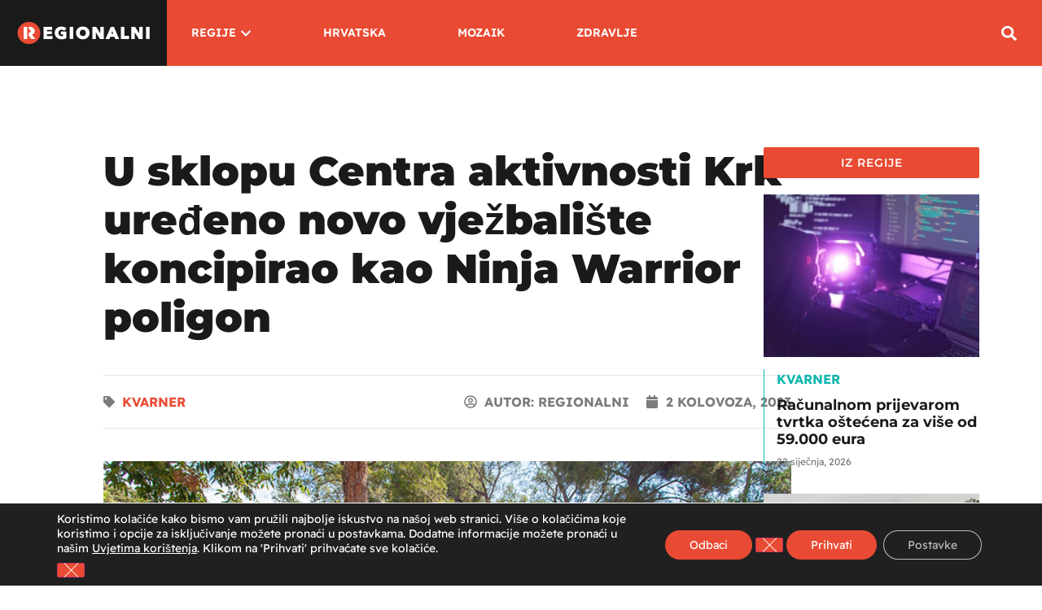

--- FILE ---
content_type: text/html; charset=UTF-8
request_url: https://regionalni.hr/u-sklopu-centra-aktivnosti-krk-uredeno-novo-vjezbaliste-koncipirao-kao-ninja-warrior-poligon/
body_size: 51958
content:
<!doctype html>
<html lang="hr">
<head>
	<meta charset="UTF-8">
	<meta name="viewport" content="width=device-width, initial-scale=1">
	<link rel="profile" href="https://gmpg.org/xfn/11">
	<meta name='robots' content='index, follow, max-image-preview:large, max-snippet:-1, max-video-preview:-1' />

	<!-- This site is optimized with the Yoast SEO plugin v26.6 - https://yoast.com/wordpress/plugins/seo/ -->
	<title>U sklopu Centra aktivnosti Krk uređeno novo vježbalište koncipirao kao Ninja Warrior poligon | Regionalni.hr</title><style id="wphb-used-css-post">@charset "UTF-8";img:is([sizes=auto i],[sizes^="auto," i]){contain-intrinsic-size:3000px 1500px}.wp-block-button__link{box-sizing:border-box;cursor:pointer;text-align:center;word-break:break-word;display:inline-block}.wp-block-button__link.aligncenter{text-align:center}.wp-block-button__link.alignright{text-align:right}.wp-block-button[style*=text-decoration] .wp-block-button__link{text-decoration:inherit}:root :where(.wp-block-button .wp-block-button__link.is-style-outline),:root :where(.wp-block-button.is-style-outline > .wp-block-button__link){border:2px solid;padding:.667em 1.333em}:root :where(.wp-block-button .wp-block-button__link.is-style-outline:not(.has-text-color)),:root :where(.wp-block-button.is-style-outline > .wp-block-button__link:not(.has-text-color)){color:currentColor}:root :where(.wp-block-button .wp-block-button__link.is-style-outline:not(.has-background)),:root :where(.wp-block-button.is-style-outline > .wp-block-button__link:not(.has-background)){background-color:initial;background-image:none}.wp-block-button.aligncenter{text-align:center}:root :where(.wp-block-cover h1:not(.has-text-color)),:root :where(.wp-block-cover h2:not(.has-text-color)),:root :where(.wp-block-cover h3:not(.has-text-color)),:root :where(.wp-block-cover h4:not(.has-text-color)),:root :where(.wp-block-cover h5:not(.has-text-color)),:root :where(.wp-block-cover h6:not(.has-text-color)),:root :where(.wp-block-cover p:not(.has-text-color)){color:inherit}.wp-block-image a{display:inline-block}.wp-block-image img{box-sizing:border-box;vertical-align:bottom;max-width:100%;height:auto}.wp-block-image[style*=border-radius] img,.wp-block-image[style*=border-radius]>a{border-radius:inherit}.wp-block-image.aligncenter{text-align:center}.wp-block-image.alignfull a,.wp-block-image.alignwide a{width:100%}.wp-block-image.alignfull img,.wp-block-image.alignwide img{width:100%;height:auto}.wp-block-image .aligncenter,.wp-block-image .alignleft,.wp-block-image .alignright,.wp-block-image.aligncenter,.wp-block-image.alignleft,.wp-block-image.alignright{display:table}.wp-block-image .alignleft{float:left;margin:.5em 1em .5em 0}.wp-block-image .alignright{float:right;margin:.5em 0 .5em 1em}.wp-block-image .aligncenter{margin-left:auto;margin-right:auto}.wp-block-image :where(figcaption){margin-top:.5em;margin-bottom:1em}:root :where(.wp-block-image.is-style-rounded img,.wp-block-image .is-style-rounded img){border-radius:9999px}@keyframes turn-off-visibility{0%{opacity:1;visibility:visible}99%{opacity:0;visibility:visible}to{opacity:0;visibility:hidden}}@keyframes lightbox-zoom-out{0%{visibility:visible;transform:translate(-50%,-50%) scale(1)}99%{visibility:visible}to{transform:translate(calc((-100vw + var(--wp--lightbox-scrollbar-width))/ 2 + var(--wp--lightbox-initial-left-position)),calc(-50vh + var(--wp--lightbox-initial-top-position))) scale(var(--wp--lightbox-scale));visibility:hidden}}:root :where(.wp-block-latest-posts.is-grid){padding:0}:root :where(.wp-block-latest-posts.wp-block-latest-posts__list){padding-left:0}ul{box-sizing:border-box}:root :where(.wp-block-list.has-background){padding:1.25em 2.375em}:root :where(p.has-background){padding:1.25em 2.375em}:where(p.has-text-color:not(.has-link-color)) a{color:inherit}:where(.wp-block-post-comments-form) input:not([type=submit]),:where(.wp-block-post-comments-form) textarea{border:1px solid #949494;font-family:inherit;font-size:1em}:where(.wp-block-post-comments-form) input:where(:not([type=submit]):not([type=checkbox])),:where(.wp-block-post-comments-form) textarea{padding:calc(.667em + 2px)}.wp-block-pullquote{box-sizing:border-box;overflow-wrap:break-word;text-align:center;margin:0 0 1em;padding:4em 0}.wp-block-pullquote blockquote,.wp-block-pullquote p{color:inherit}.wp-block-pullquote blockquote{margin:0}.wp-block-pullquote p{margin-top:0}.wp-block-pullquote p:last-child{margin-bottom:0}.wp-block-pullquote.alignleft,.wp-block-pullquote.alignright{max-width:420px}.wp-block-pullquote footer{position:relative}:root :where(.wp-block-separator.is-style-dots){text-align:center;height:auto;line-height:1}:root :where(.wp-block-separator.is-style-dots):before{color:currentColor;content:"···";letter-spacing:2em;padding-left:2em;font-family:serif;font-size:1.5em}:root :where(.wp-block-site-logo.is-style-rounded){border-radius:9999px}:root :where(.wp-block-social-links .wp-social-link a){padding:.25em}:root :where(.wp-block-social-links.is-style-logos-only .wp-social-link a){padding:0}:root :where(.wp-block-social-links.is-style-pill-shape .wp-social-link a){padding-left:.66667em;padding-right:.66667em}:root :where(.wp-block-tag-cloud.is-style-outline){flex-wrap:wrap;gap:1ch;display:flex}:root :where(.wp-block-tag-cloud.is-style-outline a){border:1px solid;margin-right:0;padding:1ch 2ch;font-size:unset!important;text-decoration:none!important}:root :where(.wp-block-table-of-contents){box-sizing:border-box}.wp-element-button{cursor:pointer}:root{}:root .has-midnight-gradient-background{background:linear-gradient(135deg,#020381,#2874fc)}.aligncenter{clear:both}.screen-reader-text{clip:rect(1px,1px,1px,1px);clip-path:inset(50%);border:0;width:1px;height:1px;margin:-1px;padding:0;position:absolute;overflow:hidden;word-wrap:normal!important}.screen-reader-text:focus{clip-path:none;color:#444;z-index:100000;background-color:#ddd;width:auto;height:auto;padding:15px 23px 14px;font-size:1em;line-height:normal;text-decoration:none;display:block;top:5px;left:5px;clip:auto!important}html :where(.has-border-color){border-style:solid}html :where([style*=border-top-color]){border-top-style:solid}html :where([style*=border-right-color]){border-right-style:solid}html :where([style*=border-bottom-color]){border-bottom-style:solid}html :where([style*=border-left-color]){border-left-style:solid}html :where([style*=border-width]){border-style:solid}html :where([style*=border-top-width]){border-top-style:solid}html :where([style*=border-right-width]){border-right-style:solid}html :where([style*=border-bottom-width]){border-bottom-style:solid}html :where([style*=border-left-width]){border-left-style:solid}html :where(img[class*=wp-image-]){max-width:100%;height:auto}html :where(.is-position-sticky){}@media screen and (width <= 600px){html :where(.is-position-sticky){}}:root{--wp--preset--color--black:#000000;--wp--preset--color--cyan-bluish-gray:#abb8c3;--wp--preset--color--white:#ffffff;--wp--preset--color--pale-pink:#f78da7;--wp--preset--color--vivid-red:#cf2e2e;--wp--preset--color--luminous-vivid-orange:#ff6900;--wp--preset--color--luminous-vivid-amber:#fcb900;--wp--preset--color--light-green-cyan:#7bdcb5;--wp--preset--color--vivid-green-cyan:#00d084;--wp--preset--color--pale-cyan-blue:#8ed1fc;--wp--preset--color--vivid-cyan-blue:#0693e3;--wp--preset--color--vivid-purple:#9b51e0;--wp--preset--gradient--vivid-cyan-blue-to-vivid-purple:linear-gradient(135deg,rgba(6,147,227,1) 0%,rgb(155,81,224) 100%);--wp--preset--gradient--light-green-cyan-to-vivid-green-cyan:linear-gradient(135deg,rgb(122,220,180) 0%,rgb(0,208,130) 100%);--wp--preset--gradient--luminous-vivid-amber-to-luminous-vivid-orange:linear-gradient(135deg,rgba(252,185,0,1) 0%,rgba(255,105,0,1) 100%);--wp--preset--gradient--luminous-vivid-orange-to-vivid-red:linear-gradient(135deg,rgba(255,105,0,1) 0%,rgb(207,46,46) 100%);--wp--preset--gradient--very-light-gray-to-cyan-bluish-gray:linear-gradient(135deg,rgb(238,238,238) 0%,rgb(169,184,195) 100%);--wp--preset--gradient--cool-to-warm-spectrum:linear-gradient(135deg,rgb(74,234,220) 0%,rgb(151,120,209) 20%,rgb(207,42,186) 40%,rgb(238,44,130) 60%,rgb(251,105,98) 80%,rgb(254,248,76) 100%);--wp--preset--gradient--blush-light-purple:linear-gradient(135deg,rgb(255,206,236) 0%,rgb(152,150,240) 100%);--wp--preset--gradient--blush-bordeaux:linear-gradient(135deg,rgb(254,205,165) 0%,rgb(254,45,45) 50%,rgb(107,0,62) 100%);--wp--preset--gradient--luminous-dusk:linear-gradient(135deg,rgb(255,203,112) 0%,rgb(199,81,192) 50%,rgb(65,88,208) 100%);--wp--preset--gradient--pale-ocean:linear-gradient(135deg,rgb(255,245,203) 0%,rgb(182,227,212) 50%,rgb(51,167,181) 100%);--wp--preset--gradient--electric-grass:linear-gradient(135deg,rgb(202,248,128) 0%,rgb(113,206,126) 100%);--wp--preset--gradient--midnight:linear-gradient(135deg,rgb(2,3,129) 0%,rgb(40,116,252) 100%);--wp--preset--font-size--small:13px;--wp--preset--font-size--medium:20px;--wp--preset--font-size--large:36px;--wp--preset--font-size--x-large:42px}:root{--wp--style--global--content-size:800px;--wp--style--global--wide-size:1200px}.wp-site-blocks>.alignleft{float:left;margin-right:2em}.wp-site-blocks>.alignright{float:right;margin-left:2em}.wp-site-blocks>.aligncenter{justify-content:center;margin-left:auto;margin-right:auto}:where(.wp-site-blocks)>*{margin-block-start:24px;margin-block-end:0}:root{--wp--style--block-gap:24px}:root :where(.is-layout-flow)>:first-child{margin-block-start:0}:root :where(.is-layout-flow)>:last-child{margin-block-end:0}:root :where(.is-layout-flow)>*{margin-block-start:24px;margin-block-end:0}:root :where(.is-layout-constrained)>:first-child{margin-block-start:0}:root :where(.is-layout-constrained)>:last-child{margin-block-end:0}:root :where(.is-layout-constrained)>*{margin-block-start:24px;margin-block-end:0}:root :where(.is-layout-flex){gap:24px}:root :where(.is-layout-grid){gap:24px}.is-layout-flow>.alignleft{float:left;margin-inline-start:0;margin-inline-end:2em}.is-layout-flow>.alignright{float:right;margin-inline-start:2em;margin-inline-end:0}.is-layout-flow>.aligncenter{margin-left:auto!important;margin-right:auto!important}.is-layout-constrained>.alignleft{float:left;margin-inline-start:0;margin-inline-end:2em}.is-layout-constrained>.alignright{float:right;margin-inline-start:2em;margin-inline-end:0}.is-layout-constrained>.aligncenter{margin-left:auto!important;margin-right:auto!important}.is-layout-constrained>:where(:not(.alignleft):not(.alignright):not(.alignfull)){max-width:var(--wp--style--global--content-size);margin-left:auto!important;margin-right:auto!important}.is-layout-constrained>.alignwide{max-width:var(--wp--style--global--wide-size)}body .is-layout-flex{display:flex}.is-layout-flex{flex-wrap:wrap;align-items:center}.is-layout-flex>:is(*,div){margin:0}body .is-layout-grid{display:grid}.is-layout-grid>:is(*,div){margin:0}body{padding-top:0;padding-right:0;padding-bottom:0;padding-left:0}a:where(:not(.wp-element-button)){text-decoration:underline}:root :where(.wp-element-button,.wp-block-button__link){background-color:#32373c;border-width:0;color:#fff;font-family:inherit;font-size:inherit;line-height:inherit;padding:calc(.667em + 2px) calc(1.333em + 2px);text-decoration:none}.has-black-color{color:var(--wp--preset--color--black)!important}.has-cyan-bluish-gray-color{color:var(--wp--preset--color--cyan-bluish-gray)!important}.has-white-color{color:var(--wp--preset--color--white)!important}.has-pale-pink-color{color:var(--wp--preset--color--pale-pink)!important}.has-vivid-red-color{color:var(--wp--preset--color--vivid-red)!important}.has-luminous-vivid-orange-color{color:var(--wp--preset--color--luminous-vivid-orange)!important}.has-luminous-vivid-amber-color{color:var(--wp--preset--color--luminous-vivid-amber)!important}.has-light-green-cyan-color{color:var(--wp--preset--color--light-green-cyan)!important}.has-vivid-green-cyan-color{color:var(--wp--preset--color--vivid-green-cyan)!important}.has-pale-cyan-blue-color{color:var(--wp--preset--color--pale-cyan-blue)!important}.has-vivid-cyan-blue-color{color:var(--wp--preset--color--vivid-cyan-blue)!important}.has-vivid-purple-color{color:var(--wp--preset--color--vivid-purple)!important}.has-black-background-color{background-color:var(--wp--preset--color--black)!important}.has-cyan-bluish-gray-background-color{background-color:var(--wp--preset--color--cyan-bluish-gray)!important}.has-white-background-color{background-color:var(--wp--preset--color--white)!important}.has-pale-pink-background-color{background-color:var(--wp--preset--color--pale-pink)!important}.has-vivid-red-background-color{background-color:var(--wp--preset--color--vivid-red)!important}.has-luminous-vivid-orange-background-color{background-color:var(--wp--preset--color--luminous-vivid-orange)!important}.has-luminous-vivid-amber-background-color{background-color:var(--wp--preset--color--luminous-vivid-amber)!important}.has-light-green-cyan-background-color{background-color:var(--wp--preset--color--light-green-cyan)!important}.has-vivid-green-cyan-background-color{background-color:var(--wp--preset--color--vivid-green-cyan)!important}.has-pale-cyan-blue-background-color{background-color:var(--wp--preset--color--pale-cyan-blue)!important}.has-vivid-cyan-blue-background-color{background-color:var(--wp--preset--color--vivid-cyan-blue)!important}.has-vivid-purple-background-color{background-color:var(--wp--preset--color--vivid-purple)!important}.has-black-border-color{border-color:var(--wp--preset--color--black)!important}.has-cyan-bluish-gray-border-color{border-color:var(--wp--preset--color--cyan-bluish-gray)!important}.has-white-border-color{border-color:var(--wp--preset--color--white)!important}.has-pale-pink-border-color{border-color:var(--wp--preset--color--pale-pink)!important}.has-vivid-red-border-color{border-color:var(--wp--preset--color--vivid-red)!important}.has-luminous-vivid-orange-border-color{border-color:var(--wp--preset--color--luminous-vivid-orange)!important}.has-luminous-vivid-amber-border-color{border-color:var(--wp--preset--color--luminous-vivid-amber)!important}.has-light-green-cyan-border-color{border-color:var(--wp--preset--color--light-green-cyan)!important}.has-vivid-green-cyan-border-color{border-color:var(--wp--preset--color--vivid-green-cyan)!important}.has-pale-cyan-blue-border-color{border-color:var(--wp--preset--color--pale-cyan-blue)!important}.has-vivid-cyan-blue-border-color{border-color:var(--wp--preset--color--vivid-cyan-blue)!important}.has-vivid-purple-border-color{border-color:var(--wp--preset--color--vivid-purple)!important}.has-vivid-cyan-blue-to-vivid-purple-gradient-background{background:var(--wp--preset--gradient--vivid-cyan-blue-to-vivid-purple)!important}.has-light-green-cyan-to-vivid-green-cyan-gradient-background{background:var(--wp--preset--gradient--light-green-cyan-to-vivid-green-cyan)!important}.has-luminous-vivid-amber-to-luminous-vivid-orange-gradient-background{background:var(--wp--preset--gradient--luminous-vivid-amber-to-luminous-vivid-orange)!important}.has-luminous-vivid-orange-to-vivid-red-gradient-background{background:var(--wp--preset--gradient--luminous-vivid-orange-to-vivid-red)!important}.has-very-light-gray-to-cyan-bluish-gray-gradient-background{background:var(--wp--preset--gradient--very-light-gray-to-cyan-bluish-gray)!important}.has-cool-to-warm-spectrum-gradient-background{background:var(--wp--preset--gradient--cool-to-warm-spectrum)!important}.has-blush-light-purple-gradient-background{background:var(--wp--preset--gradient--blush-light-purple)!important}.has-blush-bordeaux-gradient-background{background:var(--wp--preset--gradient--blush-bordeaux)!important}.has-luminous-dusk-gradient-background{background:var(--wp--preset--gradient--luminous-dusk)!important}.has-pale-ocean-gradient-background{background:var(--wp--preset--gradient--pale-ocean)!important}.has-electric-grass-gradient-background{background:var(--wp--preset--gradient--electric-grass)!important}.has-midnight-gradient-background{background:var(--wp--preset--gradient--midnight)!important}.has-small-font-size{font-size:var(--wp--preset--font-size--small)!important}.has-medium-font-size{font-size:var(--wp--preset--font-size--medium)!important}.has-large-font-size{font-size:var(--wp--preset--font-size--large)!important}.has-x-large-font-size{font-size:var(--wp--preset--font-size--x-large)!important}:root :where(.wp-block-pullquote){font-size:1.5em;line-height:1.6}html{line-height:1.15;-webkit-text-size-adjust:100%}*,::after,::before{box-sizing:border-box}body{margin:0;font-family:-apple-system,BlinkMacSystemFont,"Segoe UI",Roboto,"Helvetica Neue",Arial,"Noto Sans",sans-serif,"Apple Color Emoji","Segoe UI Emoji","Segoe UI Symbol","Noto Color Emoji";font-size:1rem;font-weight:400;line-height:1.5;color:#333;background-color:#fff;-webkit-font-smoothing:antialiased;-moz-osx-font-smoothing:grayscale}h1,h2,h3,h4,h5,h6{margin-block-start:0.5rem;margin-block-end:1rem;font-family:inherit;font-weight:500;line-height:1.2;color:inherit}h1{font-size:2.5rem}h2{font-size:2rem}h3{font-size:1.75rem}h4{font-size:1.5rem}h5{font-size:1.25rem}h6{font-size:1rem}p{margin-block-start:0;margin-block-end:0.9rem}hr{box-sizing:content-box;height:0;overflow:visible}a{background-color:transparent;text-decoration:none;color:#c36}a:active,a:hover{color:#336}a:not([href]):not([tabindex]){color:inherit;text-decoration:none}a:not([href]):not([tabindex]):focus,a:not([href]):not([tabindex]):hover{color:inherit;text-decoration:none}a:not([href]):not([tabindex]):focus{outline:0}strong{font-weight:bolder}img{border-style:none;height:auto;max-width:100%}template{display:none}[hidden]{display:none}@media print{*,:after,:before{background:0 0!important;color:#000!important;box-shadow:none!important;text-shadow:none!important}a,a:visited{text-decoration:underline}a[href]:after{content:" (" attr(href) ")"}blockquote{-moz-column-break-inside:avoid;break-inside:avoid;border:1px solid #ccc}img{-moz-column-break-inside:avoid;break-inside:avoid}h2,h3,p{orphans:3;widows:3}h2,h3{-moz-column-break-after:avoid;break-after:avoid}}label{display:inline-block;line-height:1;vertical-align:middle}button,input,textarea{font-family:inherit;font-size:1rem;line-height:1.5;margin:0}input[type=email],input[type=search],input[type=text],input[type=url],textarea{width:100%;border:solid 1px #666;border-radius:3px;padding:.5rem 1rem;transition:all .3s}input[type=email]:focus,input[type=search]:focus,input[type=text]:focus,input[type=url]:focus,textarea:focus{border-color:#333}button,input{overflow:visible}button{text-transform:none}[type=button],[type=submit],button{width:auto;-webkit-appearance:button}[type=button],[type=submit],button{display:inline-block;font-weight:400;color:#c36;text-align:center;white-space:nowrap;-webkit-user-select:none;-moz-user-select:none;user-select:none;background-color:transparent;border:1px solid #c36;padding:.5rem 1rem;font-size:1rem;border-radius:3px;transition:all .3s}[type=button]:focus:not(:focus-visible),[type=submit]:focus:not(:focus-visible),button:focus:not(:focus-visible){outline:0}[type=button]:focus,[type=button]:hover,[type=submit]:focus,[type=submit]:hover,button:focus,button:hover{color:#fff;background-color:#c36;text-decoration:none}[type=button]:not(:disabled),[type=submit]:not(:disabled),button:not(:disabled){cursor:pointer}textarea{overflow:auto;resize:vertical}[type=checkbox]{box-sizing:border-box;padding:0}[type=search]{-webkit-appearance:textfield;outline-offset:-2px}[type=search]::-webkit-search-decoration{-webkit-appearance:none}::-webkit-file-upload-button{-webkit-appearance:button;font:inherit}li,ul{margin-block-start:0;margin-block-end:0;border:0;outline:0;font-size:100%;vertical-align:baseline;background:0 0}html{line-height:1.15;-webkit-text-size-adjust:100%}*,:after,:before{box-sizing:border-box}body{margin:0;font-family:-apple-system,BlinkMacSystemFont,Segoe UI,Roboto,Helvetica Neue,Arial,Noto Sans,sans-serif,Apple Color Emoji,Segoe UI Emoji,Segoe UI Symbol,Noto Color Emoji;font-size:1rem;font-weight:400;line-height:1.5;color:#333;background-color:#fff;-webkit-font-smoothing:antialiased;-moz-osx-font-smoothing:grayscale}h1,h2,h3,h4,h5,h6{margin-block-start:.5rem;margin-block-end:1rem;font-family:inherit;font-weight:500;line-height:1.2;color:inherit}h1{font-size:2.5rem}h2{font-size:2rem}h3{font-size:1.75rem}h4{font-size:1.5rem}h5{font-size:1.25rem}h6{font-size:1rem}p{margin-block-start:0;margin-block-end:.9rem}hr{box-sizing:content-box;height:0;overflow:visible}a{background-color:transparent;text-decoration:none;color:#c36}a:active,a:hover{color:#336}a:not([href]):not([tabindex]),a:not([href]):not([tabindex]):focus,a:not([href]):not([tabindex]):hover{color:inherit;text-decoration:none}a:not([href]):not([tabindex]):focus{outline:0}strong{font-weight:bolder}img{border-style:none;height:auto;max-width:100%}[hidden],template{display:none}@media print{*,:after,:before{background:0 0!important;color:#000!important;box-shadow:none!important;text-shadow:none!important}a,a:visited{text-decoration:underline}a[href]:after{content:" (" attr(href) ")"}blockquote{-moz-column-break-inside:avoid;break-inside:avoid;border:1px solid #ccc}img{-moz-column-break-inside:avoid;break-inside:avoid}h2,h3,p{orphans:3;widows:3}h2,h3{-moz-column-break-after:avoid;break-after:avoid}}label{display:inline-block;line-height:1;vertical-align:middle}button,input,textarea{font-family:inherit;font-size:1rem;line-height:1.5;margin:0}input[type=email],input[type=search],input[type=text],input[type=url],textarea{width:100%;border:1px solid #666;border-radius:3px;padding:.5rem 1rem;transition:all .3s}input[type=email]:focus,input[type=search]:focus,input[type=text]:focus,input[type=url]:focus,textarea:focus{border-color:#333}button,input{overflow:visible}button{text-transform:none}[type=button],[type=submit],button{width:auto;-webkit-appearance:button}[type=button],[type=submit],button{display:inline-block;font-weight:400;color:#c36;text-align:center;white-space:nowrap;-webkit-user-select:none;-moz-user-select:none;user-select:none;background-color:transparent;border:1px solid #c36;padding:.5rem 1rem;font-size:1rem;border-radius:3px;transition:all .3s}[type=button]:focus:not(:focus-visible),[type=submit]:focus:not(:focus-visible),button:focus:not(:focus-visible){outline:0}[type=button]:focus,[type=button]:hover,[type=submit]:focus,[type=submit]:hover,button:focus,button:hover{color:#fff;background-color:#c36;text-decoration:none}[type=button]:not(:disabled),[type=submit]:not(:disabled),button:not(:disabled){cursor:pointer}textarea{overflow:auto;resize:vertical}[type=checkbox]{box-sizing:border-box;padding:0}[type=search]{-webkit-appearance:textfield;outline-offset:-2px}[type=search]::-webkit-search-decoration{-webkit-appearance:none}::-webkit-file-upload-button{-webkit-appearance:button;font:inherit}li,ul{margin-block-start:0;margin-block-end:0;border:0;outline:0;font-size:100%;vertical-align:baseline;background:0 0}.alignright{float:right;margin-left:1rem}.alignleft{float:left;margin-right:1rem}.aligncenter{clear:both;display:block;margin-inline:auto}.alignwide{margin-inline:-80px}.alignfull{margin-inline:calc(50% - 50vw);max-width:100vw}.alignfull,.alignfull img{width:100vw}.sticky{position:relative;display:block}.screen-reader-text{clip:rect(1px,1px,1px,1px);height:1px;overflow:hidden;position:absolute!important;width:1px;word-wrap:normal!important}.screen-reader-text:focus{background-color:#eee;clip:auto!important;clip-path:none;color:#333;display:block;font-size:1rem;height:auto;left:5px;line-height:normal;padding:12px 24px;text-decoration:none;top:5px;width:auto;z-index:100000}.elementor-screen-only,.screen-reader-text,.screen-reader-text span{height:1px;margin:-1px;overflow:hidden;padding:0;position:absolute;top:-10000em;width:1px;clip:rect(0,0,0,0);border:0}.elementor *,.elementor :after,.elementor :before{box-sizing:border-box}.elementor a{box-shadow:none;text-decoration:none}.elementor hr{background-color:transparent;margin:0}.elementor img{border:none;border-radius:0;box-shadow:none;height:auto;max-width:100%}.elementor embed,.elementor video{border:none;line-height:1;margin:0;max-width:100%;width:100%}.elementor .elementor-background-overlay{inset:0;position:absolute}.e-con-inner>.elementor-element.elementor-absolute,.e-con>.elementor-element.elementor-absolute,.elementor-widget-wrap>.elementor-element.elementor-absolute{position:absolute}.e-con-inner>.elementor-element.elementor-fixed,.e-con>.elementor-element.elementor-fixed,.elementor-widget-wrap>.elementor-element.elementor-fixed{position:fixed}.elementor-widget-wrap .elementor-element.elementor-widget__width-auto,.elementor-widget-wrap .elementor-element.elementor-widget__width-initial{max-width:100%}.elementor-element{--flex-direction:initial;--flex-wrap:initial;--justify-content:initial;--align-items:initial;--align-content:initial;--flex-basis:initial;--flex-grow:initial;--flex-shrink:initial;--order:initial;--align-self:initial;align-self:var(--align-self);flex-basis:var(--flex-basis);flex-grow:var(--flex-grow);flex-shrink:var(--flex-shrink);order:var(--order)}.elementor-element.elementor-absolute,.elementor-element.elementor-fixed{z-index:1}.elementor-element:where(.e-con-full,.elementor-widget){align-content:var(--align-content);align-items:var(--align-items);flex-direction:var(--flex-direction);flex-wrap:var(--flex-wrap);gap:var(--row-gap) var(--column-gap);justify-content:var(--justify-content)}.elementor-align-center{text-align:center}.elementor-align-left{text-align:left}.elementor-align-center .elementor-button,.elementor-align-left .elementor-button{width:auto}.elementor-align-justify .elementor-button{width:100%}@media (max-width:1200px){.elementor-tablet-align-left{text-align:left}.elementor-tablet-align-left .elementor-button{width:auto}}@media (max-width:767px){.elementor-mobile-align-left{text-align:left}.elementor-mobile-align-left .elementor-button{width:auto}}:root{}.elementor-page-title{display:var(--page-title-display)}.elementor-section{position:relative}.elementor-section .elementor-container{display:flex;margin-left:auto;margin-right:auto;position:relative}@media (max-width:1200px){.elementor-section .elementor-container{flex-wrap:wrap}}.elementor-section.elementor-section-boxed>.elementor-container{max-width:1140px}.elementor-section.elementor-section-items-bottom>.elementor-container{align-items:flex-end}.elementor-widget-wrap{align-content:flex-start;flex-wrap:wrap;position:relative;width:100%}.elementor:not(.elementor-bc-flex-widget) .elementor-widget-wrap{display:flex}.elementor-widget-wrap>.elementor-element{width:100%}.elementor-widget{position:relative}.elementor-widget:not(:last-child){margin-bottom:var(--kit-widget-spacing,20px)}.elementor-widget:not(:last-child).elementor-absolute,.elementor-widget:not(:last-child).elementor-widget__width-auto,.elementor-widget:not(:last-child).elementor-widget__width-initial{margin-bottom:0}.elementor-column{display:flex;min-height:1px;position:relative}.elementor-column-gap-default>.elementor-column>.elementor-element-populated{padding:10px}.elementor-column-gap-wider>.elementor-column>.elementor-element-populated{padding:30px}.elementor-inner-section .elementor-column-gap-no .elementor-element-populated{padding:0}@media (min-width:768px){.elementor-column.elementor-col-25{width:25%}.elementor-column.elementor-col-33{width:33.333%}.elementor-column.elementor-col-50{width:50%}.elementor-column.elementor-col-100{width:100%}}@media (max-width:767px){.elementor-column{width:100%}}.elementor-grid{display:grid;grid-column-gap:var(--grid-column-gap);grid-row-gap:var(--grid-row-gap)}.elementor-grid-1 .elementor-grid{grid-template-columns:repeat(1,1fr)}.elementor-grid-4 .elementor-grid{grid-template-columns:repeat(4,1fr)}@media (max-width:1200px){.elementor-grid-tablet-1 .elementor-grid{grid-template-columns:repeat(1,1fr)}.elementor-grid-tablet-2 .elementor-grid{grid-template-columns:repeat(2,1fr)}}@media (max-width:767px){.elementor-grid-mobile-1 .elementor-grid{grid-template-columns:repeat(1,1fr)}}@media (prefers-reduced-motion:no-preference){html{scroll-behavior:smooth}}.e-con{--border-radius:0;--border-top-width:0px;--border-right-width:0px;--border-bottom-width:0px;--border-left-width:0px;--border-style:initial;--border-color:initial;--container-widget-width:100%;--container-widget-flex-grow:0;--content-width:min(100%,var(--container-max-width,1140px));--width:100%;--min-height:initial;--height:auto;--text-align:initial;--margin-top:0px;--margin-right:0px;--margin-bottom:0px;--margin-left:0px;--padding-top:var(--container-default-padding-top,10px);--padding-right:var(--container-default-padding-right,10px);--padding-bottom:var(--container-default-padding-bottom,10px);--padding-left:var(--container-default-padding-left,10px);--position:relative;--z-index:revert;--overflow:visible;--row-gap:var(--widgets-spacing-row,20px);--column-gap:var(--widgets-spacing-column,20px);--overlay-mix-blend-mode:initial;--overlay-opacity:1;--overlay-transition:0.3s;border-radius:var(--border-radius);height:var(--height);min-height:var(--min-height);min-width:0;overflow:var(--overflow);position:var(--position);transition:background var(--background-transition,.3s),border var(--border-transition,.3s),box-shadow var(--border-transition,.3s),transform var(--e-con-transform-transition-duration,.4s);width:var(--width);z-index:var(--z-index);--flex-wrap-mobile:wrap;margin-block-end:var(--margin-block-end);margin-block-start:var(--margin-block-start);margin-inline-end:var(--margin-inline-end);margin-inline-start:var(--margin-inline-start);padding-inline-end:var(--padding-inline-end);padding-inline-start:var(--padding-inline-start);--margin-block-start:var(--margin-top);--margin-block-end:var(--margin-bottom);--margin-inline-start:var(--margin-left);--margin-inline-end:var(--margin-right);--padding-inline-start:var(--padding-left);--padding-inline-end:var(--padding-right);--padding-block-start:var(--padding-top);--padding-block-end:var(--padding-bottom);--border-block-start-width:var(--border-top-width);--border-block-end-width:var(--border-bottom-width);--border-inline-start-width:var(--border-left-width);--border-inline-end-width:var(--border-right-width)}.e-con.e-flex{--flex-direction:column;--flex-basis:auto;--flex-grow:0;--flex-shrink:1;flex:var(--flex-grow) var(--flex-shrink) var(--flex-basis)}.e-con-full,.e-con>.e-con-inner{padding-block-end:var(--padding-block-end);padding-block-start:var(--padding-block-start);text-align:var(--text-align)}.e-con-full.e-flex,.e-con.e-flex>.e-con-inner{flex-direction:var(--flex-direction)}.e-con,.e-con>.e-con-inner{display:var(--display)}.e-con-boxed.e-flex{align-content:normal;align-items:normal;flex-direction:column;flex-wrap:nowrap;justify-content:normal}.e-con-boxed{gap:initial;text-align:initial}.e-con.e-flex>.e-con-inner{align-content:var(--align-content);align-items:var(--align-items);align-self:auto;flex-basis:auto;flex-grow:1;flex-shrink:1;flex-wrap:var(--flex-wrap);justify-content:var(--justify-content)}.e-con>.e-con-inner{gap:var(--row-gap) var(--column-gap);height:100%;margin:0 auto;max-width:var(--content-width);padding-inline-end:0;padding-inline-start:0;width:100%}:is(.elementor-section-wrap,[data-elementor-id])>.e-con{--margin-left:auto;--margin-right:auto;max-width:min(100%,var(--width))}.e-con .elementor-widget.elementor-widget{margin-block-end:0}.e-con:before,.e-con>.elementor-motion-effects-container>.elementor-motion-effects-layer:before{border-block-end-width:var(--border-block-end-width);border-block-start-width:var(--border-block-start-width);border-color:var(--border-color);border-inline-end-width:var(--border-inline-end-width);border-inline-start-width:var(--border-inline-start-width);border-radius:var(--border-radius);border-style:var(--border-style);content:var(--background-overlay);display:block;height:max(100% + var(--border-top-width) + var(--border-bottom-width),100%);left:calc(0px - var(--border-left-width));mix-blend-mode:var(--overlay-mix-blend-mode);opacity:var(--overlay-opacity);position:absolute;top:calc(0px - var(--border-top-width));transition:var(--overlay-transition,.3s);width:max(100% + var(--border-left-width) + var(--border-right-width),100%)}.e-con:before{transition:background var(--overlay-transition,.3s),border-radius var(--border-transition,.3s),opacity var(--overlay-transition,.3s)}.e-con .elementor-widget{min-width:0}.e-con>.e-con-inner>.elementor-widget>.elementor-widget-container,.e-con>.elementor-widget>.elementor-widget-container{height:100%}.e-con.e-con>.e-con-inner>.elementor-widget,.elementor.elementor .e-con>.elementor-widget{max-width:100%}.e-con .elementor-widget:not(:last-child){--kit-widget-spacing:0px}@media (max-width:767px){.e-con.e-flex{--width:100%;--flex-wrap:var(--flex-wrap-mobile)}}.elementor-form-fields-wrapper{display:flex;flex-wrap:wrap}.elementor-form-fields-wrapper.elementor-labels-above .elementor-field-group>input,.elementor-form-fields-wrapper.elementor-labels-above .elementor-field-group>textarea{flex-basis:100%;max-width:100%}.elementor-field-group{align-items:center;flex-wrap:wrap}.elementor-field-group.elementor-field-type-submit{align-items:flex-end}.elementor-field-group .elementor-field-textual{background-color:transparent;border:1px solid #69727d;color:#1f2124;flex-grow:1;max-width:100%;vertical-align:middle;width:100%}.elementor-field-group .elementor-field-textual:focus{box-shadow:inset 0 0 0 1px rgba(0,0,0,.1);outline:0}.elementor-field-group .elementor-field-textual::-moz-placeholder{color:inherit;font-family:inherit;opacity:.6}.elementor-field-group .elementor-field-textual::placeholder{color:inherit;font-family:inherit;opacity:.6}.elementor-field-label{cursor:pointer}.elementor-field-textual{border-radius:3px;font-size:15px;line-height:1.4;min-height:40px;padding:5px 14px}.elementor-button-align-stretch .elementor-field-type-submit:not(.e-form__buttons__wrapper) .elementor-button{flex-basis:100%}.elementor-form .elementor-button{border:none;padding-block-end:0;padding-block-start:0}.elementor-form .elementor-button-content-wrapper,.elementor-form .elementor-button>span{display:flex;flex-direction:row;gap:5px;justify-content:center}.elementor-form .elementor-button.elementor-size-sm{min-height:40px}.elementor-element .elementor-widget-container,.elementor-element:not(:has(.elementor-widget-container)){transition:background .3s,border .3s,border-radius .3s,box-shadow .3s,transform var(--e-transform-transition-duration,.4s)}.elementor-heading-title{line-height:1;margin:0;padding:0}.elementor-button{background-color:#69727d;border-radius:3px;color:#fff;display:inline-block;font-size:15px;line-height:1;padding:12px 24px;fill:#fff;text-align:center;transition:all .3s}.elementor-button:focus,.elementor-button:hover,.elementor-button:visited{color:#fff}.elementor-button-content-wrapper{display:flex;flex-direction:row;gap:5px;justify-content:center}.elementor-button-text{display:inline-block}.elementor-button span{text-decoration:inherit}.elementor-view-framed .elementor-icon{background-color:transparent;border:3px solid #69727d;color:#69727d;padding:.5em}.elementor-icon{color:#69727d;display:inline-block;font-size:50px;line-height:1;text-align:center;transition:all .3s}.elementor-icon:hover{color:#69727d}.elementor-icon i,.elementor-icon svg{display:block;height:1em;position:relative;width:1em}.elementor-icon i:before,.elementor-icon svg:before{left:50%;position:absolute;transform:translateX(-50%)}.elementor-shape-circle .elementor-icon{border-radius:50%}@media (max-width:767px){.elementor .elementor-hidden-mobile{display:none}}@media (min-width:768px) and (max-width:1200px){.elementor .elementor-hidden-tablet{display:none}}@media (min-width:1201px) and (max-width:99999px){.elementor .elementor-hidden-desktop{display:none}}.elementor-kit-5{--e-global-color-primary:#E94A33;--e-global-color-secondary:#FFFFFF;--e-global-color-text:#1A1A1A;--e-global-color-accent:#E94A33;--e-global-color-4c58c58:#E7E7E7;--e-global-color-343e832:#7B7B7B;--e-global-color-cd1ef49:#0DB6AD;--e-global-typography-5b6a928-font-weight:700;--e-global-typography-5b6a928-text-transform:uppercase;--e-global-typography-24aee1f-font-size:14px;--e-global-typography-24aee1f-font-weight:600;--e-global-typography-24aee1f-text-transform:uppercase;color:var(--e-global-color-text);font-family:"Readex Pro",Sans-serif}.elementor-kit-5 .elementor-button,.elementor-kit-5 button,.elementor-kit-5 input[type=button],.elementor-kit-5 input[type=submit]{background-color:var(--e-global-color-primary);font-family:Montserrat,Sans-serif;font-size:14px;font-weight:600;text-transform:uppercase;letter-spacing:1px;color:var(--e-global-color-secondary);border-radius:2px 2px 2px 2px}.elementor-kit-5 .elementor-button:focus,.elementor-kit-5 .elementor-button:hover,.elementor-kit-5 button:focus,.elementor-kit-5 button:hover,.elementor-kit-5 input[type=button]:focus,.elementor-kit-5 input[type=button]:hover,.elementor-kit-5 input[type=submit]:focus,.elementor-kit-5 input[type=submit]:hover{background-color:#1a1a1a;color:var(--e-global-color-secondary)}.elementor-kit-5 a{color:var(--e-global-color-primary)}.elementor-kit-5 a:hover{color:var(--e-global-color-text)}.elementor-kit-5 h1{font-family:Montserrat,Sans-serif;font-weight:900;line-height:1.2em}.elementor-kit-5 h2{font-family:Montserrat,Sans-serif;font-weight:700;line-height:1.2em}.elementor-kit-5 h3{font-family:Montserrat,Sans-serif}.elementor-kit-5 h6{color:var(--e-global-color-text)}.elementor-section.elementor-section-boxed>.elementor-container{max-width:1140px}.e-con{--container-max-width:1140px}.elementor-widget:not(:last-child){margin-block-end:20px}.elementor-element{--widgets-spacing-row:20px;--widgets-spacing-column:20px}@media(max-width:1200px){.elementor-section.elementor-section-boxed>.elementor-container{max-width:1440px}.e-con{--container-max-width:1440px}}@media(max-width:767px){.elementor-section.elementor-section-boxed>.elementor-container{max-width:767px}.e-con{--container-max-width:767px}}/*! elementor - v3.27.0 - 18-02-2025 */.elementor-widget-image{text-align:center}.elementor-widget-image a{display:inline-block}.elementor-widget-image img{display:inline-block;vertical-align:middle}.elementor-item:after,.elementor-item:before{display:block;position:absolute;transition:.3s;transition-timing-function:cubic-bezier(.58,.3,.005,1)}.elementor-item:not(:hover):not(:focus):not(.elementor-item-active):not(.highlighted):after,.elementor-item:not(:hover):not(:focus):not(.elementor-item-active):not(.highlighted):before{opacity:0}.elementor-item:focus:after,.elementor-item:focus:before,.elementor-item:hover:after,.elementor-item:hover:before{transform:scale(1)}.e--pointer-background .elementor-item:after,.e--pointer-background .elementor-item:before{content:"";transition:.3s}.e--pointer-background .elementor-item:before{background:#3f444b;bottom:0;left:0;right:0;top:0;z-index:-1}.e--pointer-background .elementor-item:focus,.e--pointer-background .elementor-item:hover{color:#fff}.elementor-nav-menu--main .elementor-nav-menu a{transition:.4s}.elementor-nav-menu--main .elementor-nav-menu a,.elementor-nav-menu--main .elementor-nav-menu a:focus,.elementor-nav-menu--main .elementor-nav-menu a:hover{padding:13px 20px}.elementor-nav-menu--main .elementor-nav-menu a.current{background:#1f2124;color:#fff}.elementor-nav-menu--main .elementor-nav-menu a.disabled{background:#3f444b;color:#88909b}.elementor-nav-menu--main .elementor-nav-menu ul{border-style:solid;border-width:0;padding:0;position:absolute;width:12em}.elementor-nav-menu--layout-horizontal{display:flex}.elementor-nav-menu--layout-horizontal .elementor-nav-menu{display:flex;flex-wrap:wrap}.elementor-nav-menu--layout-horizontal .elementor-nav-menu a{flex-grow:1;white-space:nowrap}.elementor-nav-menu--layout-horizontal .elementor-nav-menu>li{display:flex}.elementor-nav-menu--layout-horizontal .elementor-nav-menu>li ul{top:100%!important}.elementor-nav-menu--layout-horizontal .elementor-nav-menu>li:not(:first-child)>a{margin-inline-start:var(--e-nav-menu-horizontal-menu-item-margin)}.elementor-nav-menu--layout-horizontal .elementor-nav-menu>li:not(:first-child)>ul{left:var(--e-nav-menu-horizontal-menu-item-margin)!important}.elementor-nav-menu--layout-horizontal .elementor-nav-menu>li:not(:last-child)>a{margin-inline-end:var(--e-nav-menu-horizontal-menu-item-margin)}.elementor-nav-menu--layout-horizontal .elementor-nav-menu>li:not(:last-child):after{align-self:center;border-color:var(--e-nav-menu-divider-color,#000);border-left-style:var(--e-nav-menu-divider-style,solid);border-left-width:var(--e-nav-menu-divider-width,2px);content:var(--e-nav-menu-divider-content,none);height:var(--e-nav-menu-divider-height,35%)}.elementor-nav-menu__align-start .elementor-nav-menu{justify-content:flex-start;margin-inline-end:auto}.elementor-nav-menu__align-start .elementor-nav-menu--layout-vertical>ul>li>a{justify-content:flex-start}.elementor-nav-menu__align-justify .elementor-nav-menu--layout-horizontal .elementor-nav-menu{width:100%}.elementor-nav-menu__align-justify .elementor-nav-menu--layout-horizontal .elementor-nav-menu>li{flex-grow:1}.elementor-nav-menu__align-justify .elementor-nav-menu--layout-horizontal .elementor-nav-menu>li>a{justify-content:center}.elementor-widget-nav-menu:not(.elementor-nav-menu--toggle) .elementor-menu-toggle{display:none}.elementor-widget-nav-menu .elementor-widget-container,.elementor-widget-nav-menu:not(:has(.elementor-widget-container)):not([class*=elementor-hidden-]){display:flex;flex-direction:column}.elementor-nav-menu{position:relative;z-index:2}.elementor-nav-menu:after{clear:both;content:" ";display:block;font:0/0 serif;height:0;overflow:hidden;visibility:hidden}.elementor-nav-menu,.elementor-nav-menu li,.elementor-nav-menu ul{display:block;line-height:normal;list-style:none;margin:0;padding:0;-webkit-tap-highlight-color:transparent}.elementor-nav-menu ul{display:none}.elementor-nav-menu ul ul a,.elementor-nav-menu ul ul a:active,.elementor-nav-menu ul ul a:focus,.elementor-nav-menu ul ul a:hover{border-left:16px solid transparent}.elementor-nav-menu ul ul ul a,.elementor-nav-menu ul ul ul a:active,.elementor-nav-menu ul ul ul a:focus,.elementor-nav-menu ul ul ul a:hover{border-left:24px solid transparent}.elementor-nav-menu ul ul ul ul a,.elementor-nav-menu ul ul ul ul a:active,.elementor-nav-menu ul ul ul ul a:focus,.elementor-nav-menu ul ul ul ul a:hover{border-left:32px solid transparent}.elementor-nav-menu ul ul ul ul ul a,.elementor-nav-menu ul ul ul ul ul a:active,.elementor-nav-menu ul ul ul ul ul a:focus,.elementor-nav-menu ul ul ul ul ul a:hover{border-left:40px solid transparent}.elementor-nav-menu a,.elementor-nav-menu li{position:relative}.elementor-nav-menu li{border-width:0}.elementor-nav-menu a{align-items:center;display:flex}.elementor-nav-menu a,.elementor-nav-menu a:focus,.elementor-nav-menu a:hover{line-height:20px;padding:10px 20px}.elementor-nav-menu a.current{background:#1f2124;color:#fff}.elementor-nav-menu a.disabled{color:#88909b;cursor:not-allowed}.elementor-nav-menu--dropdown .elementor-item:focus,.elementor-nav-menu--dropdown .elementor-item:hover{background-color:#3f444b;color:#fff}.elementor-menu-toggle{align-items:center;background-color:rgba(0,0,0,.05);border:0 solid;border-radius:3px;color:#33373d;cursor:pointer;display:flex;font-size:var(--nav-menu-icon-size,22px);justify-content:center;padding:.25em}.elementor-menu-toggle:not(.elementor-active) .elementor-menu-toggle__icon--close{display:none}.elementor-menu-toggle .e-font-icon-svg{fill:#33373d;height:1em;width:1em}.elementor-menu-toggle svg{height:auto;width:1em;fill:var(--nav-menu-icon-color,currentColor)}span.elementor-menu-toggle__icon--close,span.elementor-menu-toggle__icon--open{line-height:1}.elementor-nav-menu--dropdown{background-color:#fff;font-size:13px}.elementor-nav-menu--dropdown-none .elementor-menu-toggle,.elementor-nav-menu--dropdown-none .elementor-nav-menu--dropdown{display:none}.elementor-nav-menu--dropdown.elementor-nav-menu__container{margin-top:10px;overflow-x:hidden;overflow-y:auto;transform-origin:top;transition:max-height .3s,transform .3s}.elementor-nav-menu--dropdown a{color:#33373d}.elementor-nav-menu--dropdown a.current{background:#1f2124;color:#fff}.elementor-nav-menu--dropdown a.disabled{color:#b3b3b3}ul.elementor-nav-menu--dropdown a,ul.elementor-nav-menu--dropdown a:focus,ul.elementor-nav-menu--dropdown a:hover{border-inline-start:8px solid transparent;text-shadow:none}.elementor-nav-menu--toggle{}.elementor-nav-menu--toggle .elementor-menu-toggle:not(.elementor-active)+.elementor-nav-menu__container{max-height:0;overflow:hidden;transform:scaleY(0)}@media (max-width:1200px){.elementor-nav-menu--dropdown-tablet .elementor-nav-menu--main{display:none}}@media (min-width:1201px){.elementor-nav-menu--dropdown-tablet .elementor-menu-toggle,.elementor-nav-menu--dropdown-tablet .elementor-nav-menu--dropdown{display:none}.elementor-nav-menu--dropdown-tablet nav.elementor-nav-menu--dropdown.elementor-nav-menu__container{overflow-y:hidden}}.elementor-widget-n-menu{--n-menu-wrapper-display:flex;--n-menu-heading-justify-content:initial;--n-menu-title-color-normal:#1f2124;--n-menu-icon-color:var(--n-menu-title-color-normal);--n-menu-icon-color-hover:var(--n-menu-title-color-hover);--n-menu-title-normal-color-dropdown:var(--n-menu-title-color-normal);--n-menu-title-hover-color-fallback:#1f2124;--n-menu-title-font-size:1rem;--n-menu-title-justify-content:initial;--n-menu-title-flex-grow:initial;--n-menu-title-space-between:0px;--n-menu-title-distance-from-content:0px;--n-menu-title-color-hover:#1f2124;--n-menu-title-padding:0.5rem 1rem;--n-menu-title-transition:0.3s;--n-menu-title-line-height:1.5;--n-menu-title-direction:initial;--n-menu-title-align-items:center;--n-menu-toggle-align:center;--n-menu-toggle-icon-hover-duration:500ms;--n-menu-toggle-icon-size:20px;--n-menu-toggle-icon-color:#1f2124;--n-menu-toggle-icon-color-hover:var(--n-menu-toggle-icon-color);--n-menu-toggle-icon-color-active:var(--n-menu-toggle-icon-color);--n-menu-toggle-icon-border-radius:initial;--n-menu-toggle-icon-padding:initial;--n-menu-icon-align-items:center;--n-menu-icon-gap:5px;--n-menu-dropdown-icon-gap:5px;--n-menu-dropdown-indicator-size:initial;--n-menu-dropdown-indicator-rotate:initial;--n-menu-dropdown-indicator-space:initial;--n-menu-dropdown-indicator-color-normal:initial;--n-menu-dropdown-indicator-color-hover:initial;--n-menu-divider-border-width:var(--n-menu-divider-width,2px);--n-menu-open-animation-duration:500ms;--n-menu-heading-overflow-x:initial;--n-menu-heading-wrap:wrap;--stretch-width:100%;--stretch-left:initial;--stretch-right:initial}.elementor-widget-n-menu .e-n-menu{display:flex;flex-direction:column;position:relative}.elementor-widget-n-menu .e-n-menu-wrapper{display:var(--n-menu-wrapper-display);flex-direction:column}.elementor-widget-n-menu .e-n-menu-heading{display:flex;flex-direction:row;flex-wrap:var(--n-menu-heading-wrap);justify-content:var(--n-menu-heading-justify-content);margin:initial;overflow-x:var(--n-menu-heading-overflow-x);padding:initial;row-gap:var(--n-menu-title-space-between);-ms-overflow-style:none;scrollbar-width:none}.elementor-widget-n-menu .e-n-menu-heading::-webkit-scrollbar{display:none}.elementor-widget-n-menu .e-n-menu-heading>.e-con,.elementor-widget-n-menu .e-n-menu-heading>.e-n-menu-item>.e-con{display:none}.elementor-widget-n-menu .e-n-menu-item{display:flex;list-style:none;margin-block:initial;padding-block:initial}.elementor-widget-n-menu .e-n-menu-item .e-n-menu-title{position:relative}.elementor-widget-n-menu .e-n-menu-item:not(:last-of-type) .e-n-menu-title:after{align-self:center;border-color:var(--n-menu-divider-color,#000);border-inline-start-style:var(--n-menu-divider-style,solid);border-inline-start-width:var(--n-menu-divider-border-width);content:var(--n-menu-divider-content,none);height:var(--n-menu-divider-height,35%);position:absolute;right:calc(var(--n-menu-title-space-between)/ 2 * -1 - var(--n-menu-divider-border-width)/ 2)}.elementor-widget-n-menu .e-n-menu-content{background-color:transparent;display:flex;flex-direction:column;min-width:0;z-index:2147483620}.elementor-widget-n-menu .e-n-menu-content>.e-con{animation-duration:var(--n-menu-open-animation-duration);max-width:calc(100% - var(--margin-inline-start,var(--margin-left)) - var(--margin-inline-end,var(--margin-right)))}.elementor-widget-n-menu .e-n-menu-content>.e-con:not(.e-active){display:none}.elementor-widget-n-menu .e-n-menu-title{align-items:center;border:#fff;color:var(--n-menu-title-color-normal);display:flex;flex-direction:row;flex-grow:var(--n-menu-title-flex-grow);font-weight:500;gap:var(--n-menu-dropdown-indicator-space);justify-content:var(--n-menu-title-justify-content);margin:initial;padding:var(--n-menu-title-padding);-webkit-user-select:none;-moz-user-select:none;user-select:none;white-space:nowrap}.elementor-widget-n-menu .e-n-menu-title-container{align-items:var(--n-menu-title-align-items);align-self:var(--n-menu-icon-align-items);display:flex;flex-direction:var(--n-menu-title-direction);gap:var(--n-menu-icon-gap);justify-content:var(--n-menu-title-justify-content)}.elementor-widget-n-menu .e-n-menu-title-container.e-link{cursor:pointer}.elementor-widget-n-menu .e-n-menu-title-container:not(.e-link),.elementor-widget-n-menu .e-n-menu-title-container:not(.e-link) *{cursor:default}.elementor-widget-n-menu .e-n-menu-title-text{align-items:center;display:flex;font-size:var(--n-menu-title-font-size);line-height:var(--n-menu-title-line-height);transition:all var(--n-menu-title-transition)}.elementor-widget-n-menu .e-n-menu-title .e-n-menu-dropdown-icon{align-self:var(--n-menu-icon-align-items);background-color:initial;border:initial;color:inherit;display:flex;flex-direction:column;height:calc(var(--n-menu-title-font-size) * var(--n-menu-title-line-height));justify-content:center;margin-inline-start:var(--n-menu-dropdown-icon-gap);padding:initial;position:relative;text-align:center;transform:var(--n-menu-dropdown-indicator-rotate);transition:all var(--n-menu-title-transition);-webkit-user-select:none;-moz-user-select:none;user-select:none;width:-moz-fit-content;width:fit-content}.elementor-widget-n-menu .e-n-menu-title .e-n-menu-dropdown-icon span i{font-size:var(--n-menu-dropdown-indicator-size,var(--n-menu-title-font-size));transition:all var(--n-menu-title-transition);width:var(--n-menu-dropdown-indicator-size,var(--n-menu-title-font-size))}.elementor-widget-n-menu .e-n-menu-title .e-n-menu-dropdown-icon span svg{height:var(--n-menu-dropdown-indicator-size,var(--n-menu-title-font-size));transition:all var(--n-menu-title-transition);width:var(--n-menu-dropdown-indicator-size,var(--n-menu-title-font-size))}.elementor-widget-n-menu .e-n-menu-title .e-n-menu-dropdown-icon[aria-expanded=false] .e-n-menu-dropdown-icon-opened{display:none}.elementor-widget-n-menu .e-n-menu-title .e-n-menu-dropdown-icon[aria-expanded=false] .e-n-menu-dropdown-icon-closed{display:flex}.elementor-widget-n-menu .e-n-menu-title .e-n-menu-dropdown-icon[aria-expanded=true] .e-n-menu-dropdown-icon-closed{display:none}.elementor-widget-n-menu .e-n-menu-title .e-n-menu-dropdown-icon[aria-expanded=true] .e-n-menu-dropdown-icon-opened{display:flex}.elementor-widget-n-menu .e-n-menu-title .e-n-menu-dropdown-icon:focus:not(:focus-visible){outline:0}.elementor-widget-n-menu .e-n-menu-title:not(.e-current):not(:hover) .e-n-menu-title-container .e-n-menu-title-text{color:var(--n-menu-title-color-normal)}.elementor-widget-n-menu .e-n-menu-title:not(.e-current):not(:hover) .e-n-menu-dropdown-icon i{color:var(--n-menu-dropdown-indicator-color-normal,var(--n-menu-title-color-normal))}.elementor-widget-n-menu .e-n-menu-title:not(.e-current):not(:hover) .e-n-menu-dropdown-icon svg{fill:var(--n-menu-dropdown-indicator-color-normal,var(--n-menu-title-color-normal))}.elementor-widget-n-menu .e-n-menu-title:hover:not(.e-current) .e-n-menu-title-container:not(.e-link){cursor:default}.elementor-widget-n-menu .e-n-menu-title:hover:not(.e-current) svg{fill:var(--n-menu-title-color-hover,var(--n-menu-title-hover-color-fallback))}.elementor-widget-n-menu .e-n-menu-title:hover:not(.e-current) i{color:var(--n-menu-title-color-hover,var(--n-menu-title-hover-color-fallback))}.elementor-widget-n-menu .e-n-menu-title:hover:not(.e-current),.elementor-widget-n-menu .e-n-menu-title:hover:not(.e-current) a{color:var(--n-menu-title-color-hover)}.elementor-widget-n-menu .e-n-menu-title:hover:not(.e-current) .e-n-menu-dropdown-icon i{color:var(--n-menu-dropdown-indicator-color-hover,var(--n-menu-title-color-hover))}.elementor-widget-n-menu .e-n-menu-title:hover:not(.e-current) .e-n-menu-dropdown-icon svg{fill:var(--n-menu-dropdown-indicator-color-hover,var(--n-menu-title-color-hover))}.elementor-widget-n-menu .e-n-menu-toggle{align-self:var(--n-menu-toggle-align);background-color:initial;border:initial;color:inherit;display:none;padding:initial;position:relative;-webkit-user-select:none;-moz-user-select:none;user-select:none;z-index:1000}.elementor-widget-n-menu .e-n-menu-toggle:focus:not(:focus-visible){outline:0}.elementor-widget-n-menu .e-n-menu-toggle i{color:var(--n-menu-toggle-icon-color);font-size:var(--n-menu-toggle-icon-size);transition:all var(--n-menu-toggle-icon-hover-duration)}.elementor-widget-n-menu .e-n-menu-toggle svg{fill:var(--n-menu-toggle-icon-color);height:auto;transition:all var(--n-menu-toggle-icon-hover-duration);width:var(--n-menu-toggle-icon-size)}.elementor-widget-n-menu .e-n-menu-toggle span{align-items:center;border-radius:var(--n-menu-toggle-icon-border-radius);display:flex;justify-content:center;padding:var(--n-menu-toggle-icon-padding);text-align:center}.elementor-widget-n-menu .e-n-menu-toggle span.e-close{height:100%;inset:0;opacity:0;position:absolute;width:100%}.elementor-widget-n-menu .e-n-menu-toggle span.e-close svg{height:100%;-o-object-fit:contain;object-fit:contain}.elementor-widget-n-menu .e-n-menu-toggle:hover i{color:var(--n-menu-toggle-icon-color-hover)}.elementor-widget-n-menu .e-n-menu-toggle:hover svg{fill:var(--n-menu-toggle-icon-color-hover)}.elementor-widget-n-menu .e-n-menu-toggle[aria-expanded=true] .e-open{opacity:0}.elementor-widget-n-menu .e-n-menu-toggle[aria-expanded=true] .e-close{opacity:1}.elementor-widget-n-menu .e-n-menu-toggle[aria-expanded=true] i{color:var(--n-menu-toggle-icon-color-active)}.elementor-widget-n-menu .e-n-menu-toggle[aria-expanded=true] svg{fill:var(--n-menu-toggle-icon-color-active)}.elementor-widget-n-menu .e-n-menu:not([data-layout=dropdown]) .e-n-menu-item:not(:last-child){margin-inline-end:var(--n-menu-title-space-between)}.elementor-widget-n-menu .e-n-menu:not([data-layout=dropdown]) .e-n-menu-content{left:var(--stretch-left);position:absolute;right:var(--stretch-right);width:var(--stretch-width)}@media (max-width:1200px){.elementor.elementor .elementor-widget-n-menu.e-n-menu-tablet{--n-menu-wrapper-display:none}.elementor.elementor .elementor-widget-n-menu.e-n-menu-tablet .e-n-menu-toggle{display:flex}}.e-con-inner>.elementor-widget-n-menu,.e-con>.elementor-widget-n-menu{--flex-grow:var(--container-widget-flex-grow)}.elementor-search-form .e-font-icon-svg-container{align-items:center;display:flex;height:100%;justify-content:center;width:100%}.elementor-search-form button,.elementor-search-form input[type=search]{-webkit-appearance:none;-moz-appearance:none;background:0 0;border:0;display:inline-block;font-size:15px;line-height:1;margin:0;min-width:0;padding:0;vertical-align:middle;white-space:normal}.elementor-search-form button:focus,.elementor-search-form input[type=search]:focus{color:inherit;outline:0}.elementor-search-form button{background-color:#69727d;border-radius:0;color:#fff;font-size:var(--e-search-form-submit-icon-size,16px)}.elementor-search-form__container{border:0 solid transparent;display:flex;min-height:50px;overflow:hidden;transition:.2s}.elementor-search-form__container:not(.elementor-search-form--full-screen){background:#f1f2f3}.elementor-search-form__input{color:#3f444b;flex-basis:100%;transition:color .2s}.elementor-search-form__input::-moz-placeholder{color:inherit;font-family:inherit;opacity:.6}.elementor-search-form__input::placeholder{color:inherit;font-family:inherit;opacity:.6}.elementor-search-form--skin-full_screen .elementor-search-form input[type=search].elementor-search-form__input{border:solid #fff;border-width:0 0 1px;color:#fff;font-size:50px;line-height:1.5;text-align:center}.elementor-search-form--skin-full_screen .elementor-search-form__toggle{color:var(--e-search-form-toggle-color,#33373d);cursor:pointer;display:inline-block;font-size:var(--e-search-form-toggle-size,33px);vertical-align:middle}.elementor-search-form--skin-full_screen .elementor-search-form__toggle .e-font-icon-svg-container,.elementor-search-form--skin-full_screen .elementor-search-form__toggle i{background-color:var(--e-search-form-toggle-background-color,rgba(0,0,0,.05));border-color:var(--e-search-form-toggle-color,#33373d);border-radius:var(--e-search-form-toggle-border-radius,3px);border-style:solid;border-width:var(--e-search-form-toggle-border-width,0);display:block;height:var(--e-search-form-toggle-size,33px);position:relative;transition:.2s;width:var(--e-search-form-toggle-size,33px)}.elementor-search-form--skin-full_screen .elementor-search-form__toggle .e-font-icon-svg-container svg,.elementor-search-form--skin-full_screen .elementor-search-form__toggle .e-font-icon-svg-container:before,.elementor-search-form--skin-full_screen .elementor-search-form__toggle i svg,.elementor-search-form--skin-full_screen .elementor-search-form__toggle i:before{left:50%;position:absolute;top:50%;transform:translate(-50%,-50%)}.elementor-search-form--skin-full_screen .elementor-search-form__toggle .e-font-icon-svg-container:before,.elementor-search-form--skin-full_screen .elementor-search-form__toggle i:before{font-size:var(--e-search-form-toggle-icon-size,.55em)}.elementor-search-form--skin-full_screen .elementor-search-form__toggle .e-font-icon-svg-container svg,.elementor-search-form--skin-full_screen .elementor-search-form__toggle i svg{fill:var(--e-search-form-toggle-color,#33373d);height:var(--e-search-form-toggle-icon-size,.55em);width:var(--e-search-form-toggle-icon-size,.55em)}.elementor-search-form--skin-full_screen .elementor-search-form__container{align-items:center;background-color:rgba(0,0,0,.8);bottom:0;height:100vh;left:0;padding:0 15%;position:fixed;right:0;top:0;transition:.3s;z-index:9998}.elementor-search-form--skin-full_screen .elementor-search-form__container:not(.elementor-search-form--full-screen){opacity:0;overflow:hidden;transform:scale(0)}.elementor-search-form--skin-full_screen .elementor-search-form__container:not(.elementor-search-form--full-screen) .dialog-lightbox-close-button{display:none}/*! elementor - v3.27.0 - 18-02-2025 */.elementor-widget-heading .elementor-heading-title[class*=elementor-size-]>a{color:inherit;font-size:inherit;line-height:inherit}/*! elementor - v3.27.0 - 18-02-2025 */.elementor-motion-effects-layer{transition-duration:1s;transition-property:transform,opacity;transition-timing-function:cubic-bezier(0,.33,.07,1.03)}.elementor-motion-effects-container{height:100%;left:0;overflow:hidden;position:absolute;top:0;transform-origin:var(--e-transform-origin-y) var(--e-transform-origin-x);width:100%}.elementor-motion-effects-layer{background-repeat:no-repeat;background-size:cover;left:0;position:absolute;top:0}.elementor-widget.elementor-icon-list--layout-inline .elementor-widget-container,.elementor-widget:not(:has(.elementor-widget-container)) .elementor-widget-container{overflow:hidden}.elementor-widget .elementor-icon-list-items.elementor-inline-items{display:flex;flex-wrap:wrap;margin-left:-8px;margin-right:-8px}.elementor-widget .elementor-icon-list-items.elementor-inline-items .elementor-inline-item{word-break:break-word}.elementor-widget .elementor-icon-list-items.elementor-inline-items .elementor-icon-list-item{margin-left:8px;margin-right:8px}.elementor-widget .elementor-icon-list-items.elementor-inline-items .elementor-icon-list-item:after{border-bottom:0;border-left-width:1px;border-right:0;border-top:0;border-style:solid;height:100%;left:auto;position:relative;right:auto;right:-8px;width:auto}.elementor-widget .elementor-icon-list-items{list-style-type:none;margin:0;padding:0}.elementor-widget .elementor-icon-list-item{margin:0;padding:0;position:relative}.elementor-widget .elementor-icon-list-item:after{bottom:0;position:absolute;width:100%}.elementor-widget .elementor-icon-list-item,.elementor-widget .elementor-icon-list-item a{align-items:var(--icon-vertical-align,center);display:flex;font-size:inherit}.elementor-widget .elementor-icon-list-icon+.elementor-icon-list-text{align-self:center;padding-inline-start:5px}.elementor-widget .elementor-icon-list-icon{display:flex;position:relative;top:var(--icon-vertical-offset,initial)}.elementor-widget .elementor-icon-list-icon svg{height:var(--e-icon-list-icon-size,1em);width:var(--e-icon-list-icon-size,1em)}.elementor-widget .elementor-icon-list-icon i{font-size:var(--e-icon-list-icon-size);width:1.25em}.elementor-widget.elementor-widget-icon-list .elementor-icon-list-icon{text-align:var(--e-icon-list-icon-align)}.elementor-widget.elementor-widget-icon-list .elementor-icon-list-icon svg{margin:var(--e-icon-list-icon-margin,0 calc(var(--e-icon-list-icon-size,1em) * .25) 0 0)}.elementor-widget.elementor-list-item-link-full_width a{width:100%}.elementor-widget.elementor-align-center .elementor-icon-list-item,.elementor-widget.elementor-align-center .elementor-icon-list-item a{justify-content:center}.elementor-widget.elementor-align-center .elementor-icon-list-item:after{margin:auto}.elementor-widget.elementor-align-center .elementor-inline-items{justify-content:center}.elementor-widget.elementor-align-left .elementor-icon-list-item,.elementor-widget.elementor-align-left .elementor-icon-list-item a{justify-content:flex-start;text-align:left}.elementor-widget.elementor-align-left .elementor-inline-items{justify-content:flex-start}.elementor-widget:not(.elementor-align-right) .elementor-icon-list-item:after{left:0}.elementor-widget:not(.elementor-align-left) .elementor-icon-list-item:after{right:0}@media (min-width:-1){.elementor-widget:not(.elementor-widescreen-align-right) .elementor-icon-list-item:after{left:0}.elementor-widget:not(.elementor-widescreen-align-left) .elementor-icon-list-item:after{right:0}}@media (max-width:-1){.elementor-widget:not(.elementor-laptop-align-right) .elementor-icon-list-item:after{left:0}.elementor-widget:not(.elementor-laptop-align-left) .elementor-icon-list-item:after{right:0}}@media (max-width:-1){.elementor-widget:not(.elementor-tablet_extra-align-right) .elementor-icon-list-item:after{left:0}.elementor-widget:not(.elementor-tablet_extra-align-left) .elementor-icon-list-item:after{right:0}}@media (max-width:1200px){.elementor-widget.elementor-tablet-align-left .elementor-icon-list-item,.elementor-widget.elementor-tablet-align-left .elementor-icon-list-item a{justify-content:flex-start;text-align:left}.elementor-widget.elementor-tablet-align-left .elementor-inline-items{justify-content:flex-start}.elementor-widget:not(.elementor-tablet-align-right) .elementor-icon-list-item:after{left:0}.elementor-widget:not(.elementor-tablet-align-left) .elementor-icon-list-item:after{right:0}}@media (max-width:-1){.elementor-widget:not(.elementor-mobile_extra-align-right) .elementor-icon-list-item:after{left:0}.elementor-widget:not(.elementor-mobile_extra-align-left) .elementor-icon-list-item:after{right:0}}@media (max-width:767px){.elementor-widget.elementor-mobile-align-left .elementor-icon-list-item,.elementor-widget.elementor-mobile-align-left .elementor-icon-list-item a{justify-content:flex-start;text-align:left}.elementor-widget.elementor-mobile-align-left .elementor-inline-items{justify-content:flex-start}.elementor-widget:not(.elementor-mobile-align-right) .elementor-icon-list-item:after{left:0}.elementor-widget:not(.elementor-mobile-align-left) .elementor-icon-list-item:after{right:0}}.elementor .elementor-element ul.elementor-icon-list-items{padding:0}/*! elementor-pro - v3.27.0 - 16-02-2025 */.elementor-post-info__terms-list{display:inline-block}.elementor-widget-post-info.elementor-align-center .elementor-icon-list-item:after{margin:initial}.elementor-icon-list-items .elementor-icon-list-item .elementor-icon-list-text{display:inline-block}.elementor-icon-list-items .elementor-icon-list-item .elementor-icon-list-text a,.elementor-icon-list-items .elementor-icon-list-item .elementor-icon-list-text span{display:inline}/*! elementor - v3.27.0 - 18-02-2025 */.elementor-widget-divider{--divider-border-style:none;--divider-border-width:1px;--divider-color:#0c0d0e;--divider-icon-size:20px;--divider-pattern-height:24px;--divider-pattern-size:20px;--divider-pattern-url:none;--divider-pattern-repeat:repeat-x}.elementor-widget-divider .elementor-divider{display:flex}.elementor-widget-divider .elementor-icon{font-size:var(--divider-icon-size)}.elementor-widget-divider .elementor-divider-separator{direction:ltr;display:flex;margin:0}.elementor-widget-divider:not(.elementor-widget-divider--view-line_text):not(.elementor-widget-divider--view-line_icon) .elementor-divider-separator{border-block-start:var(--divider-border-width) var(--divider-border-style) var(--divider-color)}.e-con-inner>.elementor-widget-divider,.e-con>.elementor-widget-divider{width:var(--container-widget-width,100%);--flex-grow:var(--container-widget-flex-grow)}/*! elementor-pro - v3.27.0 - 16-02-2025 */.e-loop-item *{word-break:break-word}[class*=elementor-widget-loop] .elementor-page-title{display:initial}.elementor-widget-loop-grid{scroll-margin-top:var(--auto-scroll-offset,initial)}.elementor-widget-loop-grid .elementor-grid{grid-column-gap:var(--grid-column-gap,30px);grid-row-gap:var(--grid-row-gap,30px)}.elementor-widget-loop-grid:not(:has(>.elementor-widget-container))>.elementor-button-wrapper,.elementor-widget-loop-grid>.elementor-widget-container>.elementor-button-wrapper{margin-top:var(--load-more—spacing,30px)}.elementor-widget-loop-grid:not(:has(>.elementor-widget-container))>.elementor-button-wrapper .elementor-button,.elementor-widget-loop-grid>.elementor-widget-container>.elementor-button-wrapper .elementor-button{cursor:pointer;position:relative}.elementor-loop-container:not(.elementor-posts-masonry){align-items:stretch}.elementor-37 .elementor-element.elementor-element-52ed433:not(.elementor-motion-effects-element-type-background),.elementor-37 .elementor-element.elementor-element-52ed433>.elementor-motion-effects-container>.elementor-motion-effects-layer{background-color:var(--e-global-color-primary)}.elementor-37 .elementor-element.elementor-element-52ed433{border-style:none;transition:background .3s,border .3s,border-radius .3s,box-shadow .3s;padding:0;z-index:100}.elementor-37 .elementor-element.elementor-element-52ed433>.elementor-background-overlay{transition:background .3s,border-radius .3s,opacity .3s}.elementor-37 .elementor-element.elementor-element-a5c1cea:not(.elementor-motion-effects-element-type-background)>.elementor-widget-wrap,.elementor-37 .elementor-element.elementor-element-a5c1cea>.elementor-widget-wrap>.elementor-motion-effects-container>.elementor-motion-effects-layer{background-color:var(--e-global-color-text)}.elementor-bc-flex-widget .elementor-37 .elementor-element.elementor-element-a5c1cea.elementor-column .elementor-widget-wrap{align-items:center}.elementor-37 .elementor-element.elementor-element-a5c1cea.elementor-column.elementor-element[data-element_type=column]>.elementor-widget-wrap.elementor-element-populated{align-content:center;align-items:center}.elementor-37 .elementor-element.elementor-element-a5c1cea>.elementor-element-populated{border-style:none;transition:background .3s,border .3s,border-radius .3s,box-shadow .3s;padding:0 20px 0 20px}.elementor-37 .elementor-element.elementor-element-a5c1cea>.elementor-element-populated>.elementor-background-overlay{transition:background .3s,border-radius .3s,opacity .3s}.elementor-37 .elementor-element.elementor-element-dae9b9b{text-align:center}.elementor-37 .elementor-element.elementor-element-dae9b9b img{width:100%}.elementor-bc-flex-widget .elementor-37 .elementor-element.elementor-element-c077f1b.elementor-column .elementor-widget-wrap{align-items:flex-end}.elementor-37 .elementor-element.elementor-element-c077f1b.elementor-column.elementor-element[data-element_type=column]>.elementor-widget-wrap.elementor-element-populated{align-content:flex-end;align-items:flex-end}.elementor-37 .elementor-element.elementor-element-c077f1b>.elementor-element-populated{transition:background .3s,border .3s,border-radius .3s,box-shadow .3s;padding:0}.elementor-37 .elementor-element.elementor-element-c077f1b>.elementor-element-populated>.elementor-background-overlay{transition:background .3s,border-radius .3s,opacity .3s}.elementor-37 .elementor-element.elementor-element-0170f72{--display:flex;--flex-direction:row;--container-widget-width:initial;--container-widget-flex-grow:1;--flex-wrap-mobile:wrap;--justify-content:space-between;--row-gap:0px;--column-gap:0px;--margin-top:0%;--margin-bottom:0%;--margin-left:16%;--margin-right:0%;--padding-top:30px;--padding-bottom:30px;--padding-left:30px;--padding-right:30px}.elementor-37 .elementor-element.elementor-element-0170f72:not(.elementor-motion-effects-element-type-background),.elementor-37 .elementor-element.elementor-element-0170f72>.elementor-motion-effects-container>.elementor-motion-effects-layer{background-color:var(--e-global-color-text)}.elementor-37 .elementor-element.elementor-element-6087458{--display:flex}.elementor-37 .elementor-element.elementor-element-26a5adf>.elementor-widget-container{margin:0;padding:0;border-style:none}.elementor-37 .elementor-element.elementor-element-26a5adf .elementor-nav-menu .elementor-item{font-family:var( --e-global-typography-24aee1f-font-family ),Sans-serif;font-size:var( --e-global-typography-24aee1f-font-size );font-weight:var(--e-global-typography-24aee1f-font-weight);text-transform:var(--e-global-typography-24aee1f-text-transform);letter-spacing:var( --e-global-typography-24aee1f-letter-spacing )}.elementor-37 .elementor-element.elementor-element-26a5adf .elementor-nav-menu--main .elementor-item{color:var(--e-global-color-secondary);fill:var(--e-global-color-secondary);padding-left:0;padding-right:0;padding-top:0;padding-bottom:0}.elementor-37 .elementor-element.elementor-element-26a5adf .elementor-nav-menu--main .elementor-item:focus,.elementor-37 .elementor-element.elementor-element-26a5adf .elementor-nav-menu--main .elementor-item:hover{color:var(--e-global-color-primary)}.elementor-37 .elementor-element.elementor-element-26a5adf .elementor-nav-menu--main:not(.e--pointer-framed) .elementor-item:after,.elementor-37 .elementor-element.elementor-element-26a5adf .elementor-nav-menu--main:not(.e--pointer-framed) .elementor-item:before{background-color:var(--e-global-color-text)}.elementor-37 .elementor-element.elementor-element-26a5adf{--e-nav-menu-horizontal-menu-item-margin:calc( 17px / 2 )}.elementor-37 .elementor-element.elementor-element-26a5adf .elementor-nav-menu--main:not(.elementor-nav-menu--layout-horizontal) .elementor-nav-menu>li:not(:last-child){margin-bottom:17px}.elementor-37 .elementor-element.elementor-element-9adaa5c{--display:flex}.elementor-37 .elementor-element.elementor-element-80c3f5f>.elementor-widget-container{margin:0;padding:0;border-style:none}.elementor-37 .elementor-element.elementor-element-80c3f5f .elementor-menu-toggle{margin:0 auto}.elementor-37 .elementor-element.elementor-element-80c3f5f .elementor-nav-menu .elementor-item{font-family:var( --e-global-typography-24aee1f-font-family ),Sans-serif;font-size:var( --e-global-typography-24aee1f-font-size );font-weight:var(--e-global-typography-24aee1f-font-weight);text-transform:var(--e-global-typography-24aee1f-text-transform);letter-spacing:var( --e-global-typography-24aee1f-letter-spacing )}.elementor-37 .elementor-element.elementor-element-80c3f5f .elementor-nav-menu--main .elementor-item{color:var(--e-global-color-secondary);fill:var(--e-global-color-secondary);padding-left:0;padding-right:0;padding-top:0;padding-bottom:0}.elementor-37 .elementor-element.elementor-element-80c3f5f .elementor-nav-menu--main .elementor-item:focus,.elementor-37 .elementor-element.elementor-element-80c3f5f .elementor-nav-menu--main .elementor-item:hover{color:var(--e-global-color-primary);fill:var(--e-global-color-primary)}.elementor-37 .elementor-element.elementor-element-80c3f5f{--e-nav-menu-horizontal-menu-item-margin:calc( 17px / 2 )}.elementor-37 .elementor-element.elementor-element-80c3f5f .elementor-nav-menu--main:not(.elementor-nav-menu--layout-horizontal) .elementor-nav-menu>li:not(:last-child){margin-bottom:17px}.elementor-37 .elementor-element.elementor-element-7a85331{--display:flex}.elementor-37 .elementor-element.elementor-element-9330521>.elementor-widget-container{margin:0;padding:0;border-style:none}.elementor-37 .elementor-element.elementor-element-9330521 .elementor-menu-toggle{margin:0 auto}.elementor-37 .elementor-element.elementor-element-9330521 .elementor-nav-menu .elementor-item{font-family:var( --e-global-typography-24aee1f-font-family ),Sans-serif;font-size:var( --e-global-typography-24aee1f-font-size );font-weight:var(--e-global-typography-24aee1f-font-weight);text-transform:var(--e-global-typography-24aee1f-text-transform);letter-spacing:var( --e-global-typography-24aee1f-letter-spacing )}.elementor-37 .elementor-element.elementor-element-9330521 .elementor-nav-menu--main .elementor-item{color:var(--e-global-color-secondary);fill:var(--e-global-color-secondary);padding-left:0;padding-right:0;padding-top:0;padding-bottom:0}.elementor-37 .elementor-element.elementor-element-9330521 .elementor-nav-menu--main .elementor-item:focus,.elementor-37 .elementor-element.elementor-element-9330521 .elementor-nav-menu--main .elementor-item:hover{color:var(--e-global-color-primary);fill:var(--e-global-color-primary)}.elementor-37 .elementor-element.elementor-element-9330521{--e-nav-menu-horizontal-menu-item-margin:calc( 17px / 2 )}.elementor-37 .elementor-element.elementor-element-9330521 .elementor-nav-menu--main:not(.elementor-nav-menu--layout-horizontal) .elementor-nav-menu>li:not(:last-child){margin-bottom:17px}.elementor-37 .elementor-element.elementor-element-e068057{--display:flex}.elementor-37 .elementor-element.elementor-element-c60e3a6{--n-menu-heading-justify-content:initial;--n-menu-title-flex-grow:initial;--n-menu-title-justify-content:initial;--n-menu-heading-wrap:wrap;--n-menu-heading-overflow-x:initial;--n-menu-title-distance-from-content:0px;--n-menu-title-space-between:28px;--n-menu-title-font-size:var(--e-global-typography-24aee1f-font-size);--n-menu-title-color-normal:var(--e-global-color-secondary);--n-menu-title-transition:300ms;--n-menu-title-padding:30px 30px 30px 30px;--n-menu-toggle-icon-hover-duration:500ms;--n-menu-toggle-icon-color-active:var(--e-global-color-secondary);--n-menu-toggle-icon-padding:0px 0px 0px 0px;--n-menu-title-normal-color-dropdown:var(--e-global-color-accent)}.elementor-37 .elementor-element.elementor-element-c60e3a6>.elementor-widget-container>.e-n-menu>.e-n-menu-wrapper>.e-n-menu-heading>.e-n-menu-item>.e-n-menu-title:hover:not( .e-current ){background-color:var(--e-global-color-text)}.elementor-37 .elementor-element.elementor-element-c60e3a6>.elementor-widget-container>.e-n-menu>.e-n-menu-toggle[aria-expanded=true]>.e-n-menu-toggle-icon{background:#e94a33}.elementor-37 .elementor-element.elementor-element-c60e3a6>.elementor-widget-container{margin:0}.elementor-37 .elementor-element.elementor-element-c60e3a6>.elementor-widget-container>.e-n-menu>.e-n-menu-wrapper>.e-n-menu-heading>.e-n-menu-item>.e-n-menu-title,.elementor-37 .elementor-element.elementor-element-c60e3a6>.elementor-widget-container>.e-n-menu>.e-n-menu-wrapper>.e-n-menu-heading>.e-n-menu-item>.e-n-menu-title>.e-n-menu-title-container,.elementor-37 .elementor-element.elementor-element-c60e3a6>.elementor-widget-container>.e-n-menu>.e-n-menu-wrapper>.e-n-menu-heading>.e-n-menu-item>.e-n-menu-title>.e-n-menu-title-container>span{font-family:var( --e-global-typography-24aee1f-font-family ),Sans-serif;font-weight:var(--e-global-typography-24aee1f-font-weight);text-transform:var(--e-global-typography-24aee1f-text-transform);letter-spacing:var( --e-global-typography-24aee1f-letter-spacing )}.elementor-37 .elementor-element.elementor-element-c60e3a6>.elementor-widget-container>.e-n-menu>.e-n-menu-wrapper>.e-n-menu-heading>.e-n-menu-item>.e-n-menu-title:not( .e-current ):not( :hover ){border-style:none}.elementor-37 .elementor-element.elementor-element-c60e3a6{--n-menu-title-color-hover:var(--e-global-color-secondary)}.elementor-bc-flex-widget .elementor-37 .elementor-element.elementor-element-24f764d.elementor-column .elementor-widget-wrap{align-items:center}.elementor-37 .elementor-element.elementor-element-24f764d.elementor-column.elementor-element[data-element_type=column]>.elementor-widget-wrap.elementor-element-populated{align-content:center;align-items:center}.elementor-37 .elementor-element.elementor-element-24f764d.elementor-column>.elementor-widget-wrap{justify-content:space-around}.elementor-37 .elementor-element.elementor-element-24f764d>.elementor-widget-wrap>.elementor-widget:not(.elementor-widget__width-auto):not(.elementor-widget__width-initial):not(:last-child):not(.elementor-absolute){margin-bottom:0}.elementor-37 .elementor-element.elementor-element-24f764d>.elementor-element-populated{padding:0}.elementor-37 .elementor-element.elementor-element-db950a5{width:auto;max-width:auto}.elementor-37 .elementor-element.elementor-element-db950a5 .elementor-search-form{text-align:center}.elementor-37 .elementor-element.elementor-element-db950a5 .elementor-search-form__toggle{--e-search-form-toggle-size:33px;--e-search-form-toggle-color:var(--e-global-color-secondary);--e-search-form-toggle-background-color:var(--e-global-color-primary)}.elementor-37 .elementor-element.elementor-element-db950a5:not(.elementor-search-form--skin-full_screen) .elementor-search-form__container{border-radius:3px}.elementor-37 .elementor-element.elementor-element-db950a5.elementor-search-form--skin-full_screen input[type=search].elementor-search-form__input{border-radius:3px}.elementor-37 .elementor-element.elementor-element-d783aed:not(.elementor-motion-effects-element-type-background),.elementor-37 .elementor-element.elementor-element-d783aed>.elementor-motion-effects-container>.elementor-motion-effects-layer{background-color:var(--e-global-color-primary)}.elementor-37 .elementor-element.elementor-element-d783aed{border-style:none;transition:background .3s,border .3s,border-radius .3s,box-shadow .3s;padding:0}.elementor-37 .elementor-element.elementor-element-d783aed>.elementor-background-overlay{transition:background .3s,border-radius .3s,opacity .3s}.elementor-bc-flex-widget .elementor-37 .elementor-element.elementor-element-c9fafea.elementor-column .elementor-widget-wrap{align-items:center}.elementor-37 .elementor-element.elementor-element-c9fafea.elementor-column.elementor-element[data-element_type=column]>.elementor-widget-wrap.elementor-element-populated{align-content:center;align-items:center}.elementor-37 .elementor-element.elementor-element-c9fafea>.elementor-element-populated{padding:0}.elementor-37 .elementor-element.elementor-element-3c56be0 .elementor-search-form{text-align:left}.elementor-37 .elementor-element.elementor-element-3c56be0 .elementor-search-form__toggle{--e-search-form-toggle-size:33px;--e-search-form-toggle-color:var(--e-global-color-secondary);--e-search-form-toggle-background-color:var(--e-global-color-primary)}.elementor-37 .elementor-element.elementor-element-3c56be0:not(.elementor-search-form--skin-full_screen) .elementor-search-form__container{border-radius:3px}.elementor-37 .elementor-element.elementor-element-3c56be0.elementor-search-form--skin-full_screen input[type=search].elementor-search-form__input{border-radius:3px}.elementor-37 .elementor-element.elementor-element-faa08f6:not(.elementor-motion-effects-element-type-background)>.elementor-widget-wrap,.elementor-37 .elementor-element.elementor-element-faa08f6>.elementor-widget-wrap>.elementor-motion-effects-container>.elementor-motion-effects-layer{background-color:var(--e-global-color-text)}.elementor-bc-flex-widget .elementor-37 .elementor-element.elementor-element-faa08f6.elementor-column .elementor-widget-wrap{align-items:center}.elementor-37 .elementor-element.elementor-element-faa08f6.elementor-column.elementor-element[data-element_type=column]>.elementor-widget-wrap.elementor-element-populated{align-content:center;align-items:center}.elementor-37 .elementor-element.elementor-element-faa08f6>.elementor-element-populated{border-style:none;transition:background .3s,border .3s,border-radius .3s,box-shadow .3s;padding:0 20px 0 20px}.elementor-37 .elementor-element.elementor-element-faa08f6>.elementor-element-populated>.elementor-background-overlay{transition:background .3s,border-radius .3s,opacity .3s}.elementor-37 .elementor-element.elementor-element-474642d{text-align:center}.elementor-37 .elementor-element.elementor-element-474642d img{width:100%}.elementor-bc-flex-widget .elementor-37 .elementor-element.elementor-element-691729a.elementor-column .elementor-widget-wrap{align-items:flex-end}.elementor-37 .elementor-element.elementor-element-691729a.elementor-column.elementor-element[data-element_type=column]>.elementor-widget-wrap.elementor-element-populated{align-content:flex-end;align-items:flex-end}.elementor-37 .elementor-element.elementor-element-691729a>.elementor-element-populated{transition:background .3s,border .3s,border-radius .3s,box-shadow .3s;margin:0;padding:0}.elementor-37 .elementor-element.elementor-element-691729a>.elementor-element-populated>.elementor-background-overlay{transition:background .3s,border-radius .3s,opacity .3s}.elementor-37 .elementor-element.elementor-element-43a8cbc .elementor-icon-wrapper{text-align:center}.elementor-37 .elementor-element.elementor-element-43a8cbc.elementor-view-default .elementor-icon,.elementor-37 .elementor-element.elementor-element-43a8cbc.elementor-view-framed .elementor-icon{color:var(--e-global-color-secondary);border-color:var(--e-global-color-secondary)}.elementor-37 .elementor-element.elementor-element-43a8cbc.elementor-view-default .elementor-icon svg,.elementor-37 .elementor-element.elementor-element-43a8cbc.elementor-view-framed .elementor-icon{fill:var(--e-global-color-secondary)}.elementor-location-footer:before,.elementor-location-header:before{content:"";display:table;clear:both}@media(max-width:1200px){.elementor-37 .elementor-element.elementor-element-26a5adf .elementor-nav-menu .elementor-item{font-size:var( --e-global-typography-24aee1f-font-size );letter-spacing:var( --e-global-typography-24aee1f-letter-spacing )}.elementor-37 .elementor-element.elementor-element-80c3f5f .elementor-nav-menu .elementor-item{font-size:var( --e-global-typography-24aee1f-font-size );letter-spacing:var( --e-global-typography-24aee1f-letter-spacing )}.elementor-37 .elementor-element.elementor-element-9330521 .elementor-nav-menu .elementor-item{font-size:var( --e-global-typography-24aee1f-font-size );letter-spacing:var( --e-global-typography-24aee1f-letter-spacing )}.elementor-37 .elementor-element.elementor-element-c60e3a6{--n-menu-title-font-size:var(--e-global-typography-24aee1f-font-size)}.elementor-37 .elementor-element.elementor-element-c60e3a6>.elementor-widget-container>.e-n-menu>.e-n-menu-wrapper>.e-n-menu-heading>.e-n-menu-item>.e-n-menu-title,.elementor-37 .elementor-element.elementor-element-c60e3a6>.elementor-widget-container>.e-n-menu>.e-n-menu-wrapper>.e-n-menu-heading>.e-n-menu-item>.e-n-menu-title>.e-n-menu-title-container,.elementor-37 .elementor-element.elementor-element-c60e3a6>.elementor-widget-container>.e-n-menu>.e-n-menu-wrapper>.e-n-menu-heading>.e-n-menu-item>.e-n-menu-title>.e-n-menu-title-container>span{letter-spacing:var( --e-global-typography-24aee1f-letter-spacing )}.elementor-37 .elementor-element.elementor-element-d783aed{padding:0 10px 0 10px}.elementor-37 .elementor-element.elementor-element-474642d>.elementor-widget-container{padding:10px 0 10px 0}.elementor-37 .elementor-element.elementor-element-474642d img{width:150px}.elementor-bc-flex-widget .elementor-37 .elementor-element.elementor-element-691729a.elementor-column .elementor-widget-wrap{align-items:center}.elementor-37 .elementor-element.elementor-element-691729a.elementor-column.elementor-element[data-element_type=column]>.elementor-widget-wrap.elementor-element-populated{align-content:center;align-items:center}.elementor-37 .elementor-element.elementor-element-691729a.elementor-column>.elementor-widget-wrap{justify-content:flex-end}.elementor-37 .elementor-element.elementor-element-43a8cbc>.elementor-widget-container{padding:5px 0 0 0}}@media(max-width:767px){.elementor-37 .elementor-element.elementor-element-26a5adf .elementor-nav-menu .elementor-item{font-size:var( --e-global-typography-24aee1f-font-size );letter-spacing:var( --e-global-typography-24aee1f-letter-spacing )}.elementor-37 .elementor-element.elementor-element-80c3f5f .elementor-nav-menu .elementor-item{font-size:var( --e-global-typography-24aee1f-font-size );letter-spacing:var( --e-global-typography-24aee1f-letter-spacing )}.elementor-37 .elementor-element.elementor-element-9330521 .elementor-nav-menu .elementor-item{font-size:var( --e-global-typography-24aee1f-font-size );letter-spacing:var( --e-global-typography-24aee1f-letter-spacing )}.elementor-37 .elementor-element.elementor-element-c60e3a6{--n-menu-title-font-size:var(--e-global-typography-24aee1f-font-size)}.elementor-37 .elementor-element.elementor-element-c60e3a6>.elementor-widget-container>.e-n-menu>.e-n-menu-wrapper>.e-n-menu-heading>.e-n-menu-item>.e-n-menu-title,.elementor-37 .elementor-element.elementor-element-c60e3a6>.elementor-widget-container>.e-n-menu>.e-n-menu-wrapper>.e-n-menu-heading>.e-n-menu-item>.e-n-menu-title>.e-n-menu-title-container,.elementor-37 .elementor-element.elementor-element-c60e3a6>.elementor-widget-container>.e-n-menu>.e-n-menu-wrapper>.e-n-menu-heading>.e-n-menu-item>.e-n-menu-title>.e-n-menu-title-container>span{letter-spacing:var( --e-global-typography-24aee1f-letter-spacing )}.elementor-37 .elementor-element.elementor-element-d783aed{margin-top:0;margin-bottom:0;padding:0 0 0 10px}.elementor-37 .elementor-element.elementor-element-c9fafea{width:15%}.elementor-37 .elementor-element.elementor-element-faa08f6{width:70%}.elementor-37 .elementor-element.elementor-element-691729a{width:15%}.elementor-bc-flex-widget .elementor-37 .elementor-element.elementor-element-691729a.elementor-column .elementor-widget-wrap{align-items:center}.elementor-37 .elementor-element.elementor-element-691729a.elementor-column.elementor-element[data-element_type=column]>.elementor-widget-wrap.elementor-element-populated{align-content:center;align-items:center}.elementor-37 .elementor-element.elementor-element-691729a.elementor-column>.elementor-widget-wrap{justify-content:flex-end}.elementor-37 .elementor-element.elementor-element-43a8cbc>.elementor-widget-container{margin:3px 0 0 0}.elementor-37 .elementor-element.elementor-element-43a8cbc .elementor-icon{font-size:40px}.elementor-37 .elementor-element.elementor-element-43a8cbc .elementor-icon svg{height:40px}}@media(min-width:768px){.elementor-37 .elementor-element.elementor-element-a5c1cea{width:16%}.elementor-37 .elementor-element.elementor-element-c077f1b{width:78.333%}.elementor-37 .elementor-element.elementor-element-0170f72{--width:60%}.elementor-37 .elementor-element.elementor-element-24f764d{width:5%}.elementor-37 .elementor-element.elementor-element-c9fafea{width:2%}.elementor-37 .elementor-element.elementor-element-faa08f6{width:17%}.elementor-37 .elementor-element.elementor-element-691729a{width:80.333%}}@media(max-width:1200px) and (min-width:768px){.elementor-37 .elementor-element.elementor-element-c9fafea{width:15%}.elementor-37 .elementor-element.elementor-element-faa08f6{width:70%}.elementor-37 .elementor-element.elementor-element-691729a{width:15%}}.elementor-1163 .elementor-element.elementor-element-b5b7493:not(.elementor-motion-effects-element-type-background),.elementor-1163 .elementor-element.elementor-element-b5b7493>.elementor-motion-effects-container>.elementor-motion-effects-layer{background-color:var(--e-global-color-text)}.elementor-1163 .elementor-element.elementor-element-b5b7493{transition:background .3s,border .3s,border-radius .3s,box-shadow .3s;margin-top:0;margin-bottom:0;padding:2% 4% 2% 3%}.elementor-1163 .elementor-element.elementor-element-b5b7493>.elementor-background-overlay{transition:background .3s,border-radius .3s,opacity .3s}.elementor-1163 .elementor-element.elementor-element-999e98c>.elementor-element-populated{margin:5px 0 0 0}.elementor-1163 .elementor-element.elementor-element-05be3a5{text-align:left}.elementor-1163 .elementor-element.elementor-element-05be3a5 img{width:80px}.elementor-1163 .elementor-element.elementor-element-fca55d1>.elementor-widget-wrap>.elementor-widget:not(.elementor-widget__width-auto):not(.elementor-widget__width-initial):not(:last-child):not(.elementor-absolute){margin-bottom:10px}.elementor-1163 .elementor-element.elementor-element-872c20d .elementor-heading-title{font-weight:900;color:var(--e-global-color-secondary)}.elementor-1163 .elementor-element.elementor-element-b1331d5>.elementor-widget-container{margin:0}.elementor-1163 .elementor-element.elementor-element-b1331d5{color:var(--e-global-color-secondary);font-size:19px;font-weight:500}.elementor-1163 .elementor-element.elementor-element-697971b .elementor-button:focus,.elementor-1163 .elementor-element.elementor-element-697971b .elementor-button:hover{background-color:var(--e-global-color-secondary);color:var(--e-global-color-primary)}.elementor-1163 .elementor-element.elementor-element-697971b .elementor-button:focus svg,.elementor-1163 .elementor-element.elementor-element-697971b .elementor-button:hover svg{fill:var(--e-global-color-primary)}.elementor-1163 .elementor-element.elementor-element-027bfa0>.elementor-widget-wrap>.elementor-widget:not(.elementor-widget__width-auto):not(.elementor-widget__width-initial):not(:last-child):not(.elementor-absolute){margin-bottom:0}.elementor-1163 .elementor-element.elementor-element-50468ca{text-align:right;color:var(--e-global-color-4c58c58)}.elementor-1163 .elementor-element.elementor-element-910a659{width:auto;max-width:auto;bottom:10px}body:not(.rtl) .elementor-1163 .elementor-element.elementor-element-910a659{right:10px}.elementor-1163 .elementor-element.elementor-element-910a659 .elementor-icon-wrapper{text-align:center}.elementor-1163 .elementor-element.elementor-element-910a659.elementor-view-default .elementor-icon,.elementor-1163 .elementor-element.elementor-element-910a659.elementor-view-framed .elementor-icon{color:var(--e-global-color-secondary);border-color:var(--e-global-color-secondary)}.elementor-1163 .elementor-element.elementor-element-910a659.elementor-view-default .elementor-icon svg,.elementor-1163 .elementor-element.elementor-element-910a659.elementor-view-framed .elementor-icon{fill:var(--e-global-color-secondary)}.elementor-1163 .elementor-element.elementor-element-910a659.elementor-view-framed .elementor-icon{background-color:var(--e-global-color-text)}.elementor-1163 .elementor-element.elementor-element-910a659 .elementor-icon{font-size:23px}.elementor-1163 .elementor-element.elementor-element-910a659 .elementor-icon svg{height:23px}.elementor-1163 .elementor-element.elementor-element-c94ecbb{padding:0 4% 0 3%}.elementor-bc-flex-widget .elementor-1163 .elementor-element.elementor-element-f56fd6b.elementor-column .elementor-widget-wrap{align-items:flex-start}.elementor-1163 .elementor-element.elementor-element-f56fd6b.elementor-column.elementor-element[data-element_type=column]>.elementor-widget-wrap.elementor-element-populated{align-content:flex-start;align-items:flex-start}.elementor-1163 .elementor-element.elementor-element-598e773 .elementor-icon-list-icon i{color:var(--e-global-color-4c58c58);transition:color .3s}.elementor-1163 .elementor-element.elementor-element-598e773 .elementor-icon-list-icon svg{fill:var(--e-global-color-4c58c58);transition:fill .3s}.elementor-1163 .elementor-element.elementor-element-598e773{--e-icon-list-icon-size:11px;--icon-vertical-offset:0px}.elementor-1163 .elementor-element.elementor-element-598e773 .elementor-icon-list-item>.elementor-icon-list-text,.elementor-1163 .elementor-element.elementor-element-598e773 .elementor-icon-list-item>a{font-family:Montserrat,Sans-serif;font-size:13px;font-weight:600;text-transform:uppercase;letter-spacing:.4px}.elementor-1163 .elementor-element.elementor-element-598e773 .elementor-icon-list-text{color:var(--e-global-color-343e832);transition:color .3s}.elementor-1163 .elementor-element.elementor-element-30b2495>.elementor-widget-container{margin:3px 0 0 0}.elementor-1163 .elementor-element.elementor-element-30b2495{text-align:right;color:#7b7b7b;font-size:12px;line-height:1em}.elementor-location-footer:before,.elementor-location-header:before{content:"";display:table;clear:both}@media(max-width:767px){.elementor-1163 .elementor-element.elementor-element-b5b7493{padding:20px 20px 20px 20px}.elementor-1163 .elementor-element.elementor-element-910a659 .elementor-icon{font-size:20px}.elementor-1163 .elementor-element.elementor-element-910a659 .elementor-icon svg{height:20px}.elementor-1163 .elementor-element.elementor-element-30b2495{text-align:left}}@media(min-width:768px){.elementor-1163 .elementor-element.elementor-element-999e98c{width:10%}.elementor-1163 .elementor-element.elementor-element-fca55d1{width:40%}}@media(max-width:1200px) and (min-width:768px){.elementor-1163 .elementor-element.elementor-element-999e98c{width:20%}.elementor-1163 .elementor-element.elementor-element-fca55d1{width:80%}.elementor-1163 .elementor-element.elementor-element-027bfa0{width:33%}.elementor-1163 .elementor-element.elementor-element-2468e2d{width:33%}}.elementor-1131 .elementor-element.elementor-element-5377c996>.elementor-container{max-width:1200px}.elementor-1131 .elementor-element.elementor-element-5377c996{margin-top:100px;margin-bottom:100px;padding:0 6% 0 6%}.elementor-1131 .elementor-element.elementor-element-1c25e506>.elementor-element-populated{margin:0 6% 0 6%;padding:0}.elementor-1131 .elementor-element.elementor-element-835d099 .elementor-heading-title{font-size:50px;font-weight:900}.elementor-1131 .elementor-element.elementor-element-6cebd16{border-style:solid;border-width:1px 0 1px 0;border-color:var(--e-global-color-4c58c58);transition:background .3s,border .3s,border-radius .3s,box-shadow .3s;margin-top:20px;margin-bottom:40px;padding:20px 0 20px 0}.elementor-1131 .elementor-element.elementor-element-6cebd16>.elementor-background-overlay{transition:background .3s,border-radius .3s,opacity .3s}.elementor-bc-flex-widget .elementor-1131 .elementor-element.elementor-element-93b01fa.elementor-column .elementor-widget-wrap{align-items:center}.elementor-1131 .elementor-element.elementor-element-93b01fa.elementor-column.elementor-element[data-element_type=column]>.elementor-widget-wrap.elementor-element-populated{align-content:center;align-items:center}.elementor-1131 .elementor-element.elementor-element-93b01fa.elementor-column>.elementor-widget-wrap{justify-content:space-between}.elementor-1131 .elementor-element.elementor-element-93b01fa>.elementor-element-populated{padding:0}.elementor-1131 .elementor-element.elementor-element-0dd1c30{width:auto;max-width:auto}.elementor-1131 .elementor-element.elementor-element-0dd1c30>.elementor-widget-container{margin:0}.elementor-1131 .elementor-element.elementor-element-0dd1c30 .elementor-icon-list-icon i{color:var(--e-global-color-343e832);font-size:14px}.elementor-1131 .elementor-element.elementor-element-0dd1c30 .elementor-icon-list-icon svg{fill:var(--e-global-color-343e832);--e-icon-list-icon-size:14px}.elementor-1131 .elementor-element.elementor-element-0dd1c30 .elementor-icon-list-icon{width:14px}body:not(.rtl) .elementor-1131 .elementor-element.elementor-element-0dd1c30 .elementor-icon-list-text{padding-left:9px}.elementor-1131 .elementor-element.elementor-element-0dd1c30 .elementor-icon-list-text,.elementor-1131 .elementor-element.elementor-element-0dd1c30 .elementor-icon-list-text a{color:var(--e-global-color-primary)}.elementor-1131 .elementor-element.elementor-element-0dd1c30 .elementor-icon-list-item{font-family:var( --e-global-typography-5b6a928-font-family ),Sans-serif;font-size:var( --e-global-typography-5b6a928-font-size );font-weight:var(--e-global-typography-5b6a928-font-weight);text-transform:var(--e-global-typography-5b6a928-text-transform);line-height:var( --e-global-typography-5b6a928-line-height );letter-spacing:var( --e-global-typography-5b6a928-letter-spacing )}.elementor-1131 .elementor-element.elementor-element-68eea72{width:auto;max-width:auto}.elementor-1131 .elementor-element.elementor-element-68eea72 .elementor-icon-list-items:not(.elementor-inline-items) .elementor-icon-list-item:not(:last-child){padding-bottom:calc(20px/2)}.elementor-1131 .elementor-element.elementor-element-68eea72 .elementor-icon-list-items:not(.elementor-inline-items) .elementor-icon-list-item:not(:first-child){margin-top:calc(20px/2)}.elementor-1131 .elementor-element.elementor-element-68eea72 .elementor-icon-list-items.elementor-inline-items .elementor-icon-list-item{margin-right:calc(20px/2);margin-left:calc(20px/2)}.elementor-1131 .elementor-element.elementor-element-68eea72 .elementor-icon-list-items.elementor-inline-items{margin-right:calc(-20px/2);margin-left:calc(-20px/2)}body:not(.rtl) .elementor-1131 .elementor-element.elementor-element-68eea72 .elementor-icon-list-items.elementor-inline-items .elementor-icon-list-item:after{right:calc(-20px/2)}.elementor-1131 .elementor-element.elementor-element-68eea72 .elementor-icon-list-icon i{color:var(--e-global-color-343e832);font-size:16px}.elementor-1131 .elementor-element.elementor-element-68eea72 .elementor-icon-list-icon svg{fill:var(--e-global-color-343e832);--e-icon-list-icon-size:16px}.elementor-1131 .elementor-element.elementor-element-68eea72 .elementor-icon-list-icon{width:16px}body:not(.rtl) .elementor-1131 .elementor-element.elementor-element-68eea72 .elementor-icon-list-text{padding-left:9px}.elementor-1131 .elementor-element.elementor-element-68eea72 .elementor-icon-list-text,.elementor-1131 .elementor-element.elementor-element-68eea72 .elementor-icon-list-text a{color:var(--e-global-color-343e832)}.elementor-1131 .elementor-element.elementor-element-68eea72 .elementor-icon-list-item{font-family:var( --e-global-typography-5b6a928-font-family ),Sans-serif;font-size:var( --e-global-typography-5b6a928-font-size );font-weight:var(--e-global-typography-5b6a928-font-weight);text-transform:var(--e-global-typography-5b6a928-text-transform);line-height:var( --e-global-typography-5b6a928-line-height );letter-spacing:var( --e-global-typography-5b6a928-letter-spacing )}.elementor-1131 .elementor-element.elementor-element-5e12a28>.elementor-widget-container{margin:0 0 30px 0}.elementor-1131 .elementor-element.elementor-element-5e12a28 img{width:100%}.elementor-1131 .elementor-element.elementor-element-61c073d{font-size:18px;font-weight:300}.elementor-1131 .elementor-element.elementor-element-0d54051{--divider-border-style:solid;--divider-color:var(--e-global-color-4c58c58);--divider-border-width:1px}.elementor-1131 .elementor-element.elementor-element-0d54051 .elementor-divider-separator{width:100%}.elementor-1131 .elementor-element.elementor-element-0d54051 .elementor-divider{padding-block-start:15px;padding-block-end:15px}.elementor-1131 .elementor-element.elementor-element-1312883c>.elementor-element-populated{margin:0 0 0 6%;padding:0}.elementor-1131 .elementor-element.elementor-global-1249 .elementor-button:focus,.elementor-1131 .elementor-element.elementor-global-1249 .elementor-button:hover{background-color:var(--e-global-color-accent)}.elementor-1131 .elementor-element.elementor-element-460ceb77{--grid-row-gap:30px;--grid-column-gap:60px}.elementor-1131 .elementor-element.elementor-element-460ceb77>.elementor-widget-container{padding:0}.elementor-1131 .elementor-element.elementor-global-1242 .elementor-button{background-color:var(--e-global-color-cd1ef49)}.elementor-1131 .elementor-element.elementor-global-1242>.elementor-widget-container{margin:0}.elementor-1131 .elementor-element.elementor-element-ffe82b2{--grid-row-gap:20px}.elementor-1131 .elementor-element.elementor-element-1440f8f:not(.elementor-motion-effects-element-type-background),.elementor-1131 .elementor-element.elementor-element-1440f8f>.elementor-motion-effects-container>.elementor-motion-effects-layer{background-color:var(--e-global-color-text)}.elementor-1131 .elementor-element.elementor-element-1440f8f{transition:background .3s,border .3s,border-radius .3s,box-shadow .3s;padding:0}.elementor-1131 .elementor-element.elementor-element-1440f8f>.elementor-background-overlay{transition:background .3s,border-radius .3s,opacity .3s}.elementor-bc-flex-widget .elementor-1131 .elementor-element.elementor-element-7e4ca34.elementor-column .elementor-widget-wrap{align-items:center}.elementor-1131 .elementor-element.elementor-element-7e4ca34.elementor-column.elementor-element[data-element_type=column]>.elementor-widget-wrap.elementor-element-populated{align-content:center;align-items:center}.elementor-1131 .elementor-element.elementor-element-7e4ca34>.elementor-element-populated{padding:40px 40px 40px 40px}.elementor-1131 .elementor-element.elementor-element-a4c39e4 .elementor-icon-list-icon i{color:var(--e-global-color-secondary);transition:color .3s}.elementor-1131 .elementor-element.elementor-element-a4c39e4 .elementor-icon-list-icon svg{fill:var(--e-global-color-secondary);transition:fill .3s}.elementor-1131 .elementor-element.elementor-element-a4c39e4{--e-icon-list-icon-size:35px;--e-icon-list-icon-align:left;--e-icon-list-icon-margin:0 calc(var(--e-icon-list-icon-size, 1em) * 0.25) 0 0;--icon-vertical-offset:0px}.elementor-1131 .elementor-element.elementor-element-a4c39e4 .elementor-icon-list-icon{padding-right:0}.elementor-1131 .elementor-element.elementor-element-a4c39e4 .elementor-icon-list-item>.elementor-icon-list-text,.elementor-1131 .elementor-element.elementor-element-a4c39e4 .elementor-icon-list-item>a{font-family:Montserrat,Sans-serif;font-size:42px;font-weight:700}.elementor-1131 .elementor-element.elementor-element-a4c39e4 .elementor-icon-list-text{color:var(--e-global-color-secondary);transition:color .3s}.elementor-1131 .elementor-element.elementor-element-f896642>.elementor-element-populated{padding:0}.elementor-1131 .elementor-element.elementor-element-1ca39ef{--grid-row-gap:30px;--grid-column-gap:0px}.elementor-1131 .elementor-element.elementor-element-1ca39ef>.elementor-widget-container{padding:0}.elementor-1131 .elementor-element.elementor-element-b580643{margin-top:100px;margin-bottom:0}@media(max-width:1200px){.elementor-1131 .elementor-element.elementor-element-5377c996{margin-top:40px;margin-bottom:40px;padding:0}.elementor-1131 .elementor-element.elementor-element-835d099 .elementor-heading-title{font-size:42px}.elementor-1131 .elementor-element.elementor-element-0dd1c30 .elementor-icon-list-item{font-size:var( --e-global-typography-5b6a928-font-size );line-height:var( --e-global-typography-5b6a928-line-height );letter-spacing:var( --e-global-typography-5b6a928-letter-spacing )}.elementor-1131 .elementor-element.elementor-element-68eea72>.elementor-widget-container{margin:5px 0 0 0}.elementor-1131 .elementor-element.elementor-element-68eea72 .elementor-icon-list-icon{width:0}.elementor-1131 .elementor-element.elementor-element-68eea72 .elementor-icon-list-icon i{font-size:0px}.elementor-1131 .elementor-element.elementor-element-68eea72 .elementor-icon-list-icon svg{--e-icon-list-icon-size:0px}.elementor-1131 .elementor-element.elementor-element-68eea72 .elementor-icon-list-item{font-size:var( --e-global-typography-5b6a928-font-size );line-height:var( --e-global-typography-5b6a928-line-height );letter-spacing:var( --e-global-typography-5b6a928-letter-spacing )}.elementor-1131 .elementor-element.elementor-element-1312883c>.elementor-element-populated{margin:0;padding:0}.elementor-1131 .elementor-element.elementor-element-460ceb77{--grid-row-gap:0px;--grid-column-gap:20px}.elementor-1131 .elementor-element.elementor-element-ffe82b2{}.elementor-1131 .elementor-element.elementor-element-1ca39ef{--grid-row-gap:0px;--grid-column-gap:0px}.elementor-1131 .elementor-element.elementor-element-b580643{margin-top:50px;margin-bottom:0}}@media(max-width:767px){.elementor-1131 .elementor-element.elementor-element-5377c996{margin-top:0;margin-bottom:0;padding:40px 20px 0 20px}.elementor-1131 .elementor-element.elementor-element-1c25e506>.elementor-element-populated{margin:0;padding:0}.elementor-1131 .elementor-element.elementor-element-835d099 .elementor-heading-title{font-size:36px}.elementor-1131 .elementor-element.elementor-element-6cebd16{margin-top:0;margin-bottom:20px;padding:20px 0 20px 0}.elementor-1131 .elementor-element.elementor-element-93b01fa>.elementor-element-populated{margin:0 0 5px 0}.elementor-1131 .elementor-element.elementor-element-0dd1c30 .elementor-icon-list-item{font-size:var( --e-global-typography-5b6a928-font-size );line-height:var( --e-global-typography-5b6a928-line-height );letter-spacing:var( --e-global-typography-5b6a928-letter-spacing )}.elementor-1131 .elementor-element.elementor-element-68eea72 .elementor-icon-list-item{font-size:var( --e-global-typography-5b6a928-font-size );line-height:var( --e-global-typography-5b6a928-line-height );letter-spacing:var( --e-global-typography-5b6a928-letter-spacing )}.elementor-1131 .elementor-element.elementor-element-5e12a28>.elementor-widget-container{margin:0}.elementor-1131 .elementor-element.elementor-element-1312883c>.elementor-element-populated{margin:0;padding:0}.elementor-1131 .elementor-element.elementor-element-460ceb77{--grid-row-gap:30px;--grid-column-gap:20px}.elementor-1131 .elementor-element.elementor-element-ffe82b2{}.elementor-1131 .elementor-element.elementor-element-1440f8f{margin-top:40px;margin-bottom:0;padding:0 0 20% 0}.elementor-1131 .elementor-element.elementor-element-7e4ca34>.elementor-element-populated{padding:40px 20px 40px 20px}.elementor-1131 .elementor-element.elementor-element-a4c39e4 .elementor-icon-list-item>.elementor-icon-list-text,.elementor-1131 .elementor-element.elementor-element-a4c39e4 .elementor-icon-list-item>a{font-size:36px}.elementor-1131 .elementor-element.elementor-element-f896642>.elementor-element-populated{padding:0 20px 0 20px}.elementor-1131 .elementor-element.elementor-element-1ca39ef{--grid-row-gap:20px;--grid-column-gap:20px}.elementor-1131 .elementor-element.elementor-element-b580643{margin-top:0;margin-bottom:0}}@media(min-width:768px){.elementor-1131 .elementor-element.elementor-element-1c25e506{width:75%}.elementor-1131 .elementor-element.elementor-element-1312883c{width:25%}.elementor-1131 .elementor-element.elementor-element-7e4ca34{width:20%}.elementor-1131 .elementor-element.elementor-element-f896642{width:80%}}@media(max-width:1200px) and (min-width:768px){.elementor-1131 .elementor-element.elementor-element-1c25e506{width:70%}.elementor-1131 .elementor-element.elementor-element-93b01fa{width:100%}.elementor-1131 .elementor-element.elementor-element-1312883c{width:30%}.elementor-1131 .elementor-element.elementor-element-7e4ca34{width:100%}.elementor-1131 .elementor-element.elementor-element-f896642{width:100%}}.gdpr_lightbox-hide{display:none}#moove_gdpr_cookie_info_bar .moove-gdpr-cookie-notice button.change-settings-button{padding:0;display:inline-block;border:none;box-shadow:none;background-color:transparent;color:inherit;text-decoration:underline;cursor:pointer;transition:all .2s ease;font-size:inherit;text-transform:inherit;font-weight:inherit;letter-spacing:inherit;line-height:inherit}.cookie-switch.focus-g,.cookie-switch:focus{box-shadow:1px 1px 5px #010101;border-radius:50px}#moove_gdpr_cookie_modal .mgbutton.focus-g,#moove_gdpr_cookie_modal .mgbutton:focus{box-shadow:1px 1px 5px #010101}#moove_gdpr_cookie_info_bar .gdpr-fbo-0{-ms-flex-order:1;order:1}#moove_gdpr_cookie_info_bar .gdpr-fbo-2{-ms-flex-order:3;order:3}.gdpr-sr-only{position:absolute;width:1px;height:1px;padding:0;margin:-1px;overflow:hidden;clip:rect(0,0,0,0);white-space:nowrap;border:0}#moove_gdpr_cookie_modal .moove-gdpr-modal-content.moove_gdpr_modal_theme_v2 .moove-gdpr-modal-footer-content{-ms-flex-pack:justify;justify-content:space-between}#moove_gdpr_cookie_modal .moove-gdpr-modal-content.moove_gdpr_modal_theme_v2 .moove-gdpr-modal-footer-content .moove-gdpr-button-holder{margin:0 -4px;max-width:calc(100% + 8px);width:auto}#moove_gdpr_cookie_modal .moove-gdpr-modal-content.moove_gdpr_modal_theme_v2 .moove-gdpr-modal-footer-content .moove-gdpr-button-holder a.mgbutton,#moove_gdpr_cookie_modal .moove-gdpr-modal-content.moove_gdpr_modal_theme_v2 .moove-gdpr-modal-footer-content .moove-gdpr-button-holder button.mgbutton{margin:2px}@media (min-width:768px){#moove_gdpr_cookie_modal .moove-gdpr-modal-content.moove_gdpr_modal_theme_v2 .moove-gdpr-modal-footer-content .moove-gdpr-button-holder a.mgbutton,#moove_gdpr_cookie_modal .moove-gdpr-modal-content.moove_gdpr_modal_theme_v2 .moove-gdpr-modal-footer-content .moove-gdpr-button-holder button.mgbutton{margin:2px 4px}}#moove_gdpr_cookie_info_bar{content-visibility:auto}#moove_gdpr_cookie_info_bar .moove-gdpr-button-holder{display:-ms-flexbox;display:flex;-ms-flex-align:center;align-items:center}#moove_gdpr_cookie_modal .cookie-switch .cookie-slider,#moove_gdpr_cookie_modal .switch .slider{overflow:visible;box-shadow:1px 1px transparent}#moove_gdpr_cookie_modal{margin:0 auto;margin-top:0;min-height:60vh;font-family:Nunito,sans-serif;content-visibility:hidden}#moove_gdpr_cookie_modal span.tab-title{display:block}#moove_gdpr_cookie_modal button{letter-spacing:0;outline:0;cursor:pointer}#moove_gdpr_cookie_modal *{-webkit-font-smoothing:antialiased;-moz-osx-font-smoothing:grayscale;font-family:inherit}#moove_gdpr_cookie_modal .cookie-switch,#moove_gdpr_cookie_modal .switch{position:relative;display:inline-block;width:50px;height:30px;padding:0}#moove_gdpr_cookie_modal .cookie-switch input,#moove_gdpr_cookie_modal .switch input{display:none}#moove_gdpr_cookie_modal .cookie-switch .cookie-slider,#moove_gdpr_cookie_modal .cookie-switch .slider,#moove_gdpr_cookie_modal .switch .cookie-slider,#moove_gdpr_cookie_modal .switch .slider{position:absolute;cursor:pointer;top:0;left:0;right:0;bottom:0;background-color:red;transition:.4s;margin:0;padding:0}#moove_gdpr_cookie_modal .cookie-switch .cookie-slider:before,#moove_gdpr_cookie_modal .cookie-switch .slider:before,#moove_gdpr_cookie_modal .switch .cookie-slider:before,#moove_gdpr_cookie_modal .switch .slider:before{position:absolute;content:"";height:26px;width:26px;left:1px;bottom:1px;transition:.4s;border:1px solid #f2f2f2;border-radius:50%;background-color:#fff;box-shadow:0 5px 15px 0 rgba(0,0,0,.25);display:block;box-sizing:content-box}#moove_gdpr_cookie_modal .cookie-switch .cookie-slider:after,#moove_gdpr_cookie_modal .cookie-switch .slider:after,#moove_gdpr_cookie_modal .switch .cookie-slider:after,#moove_gdpr_cookie_modal .switch .slider:after{content:attr(data-text-disabled);position:absolute;top:0;left:60px;font-weight:700;font-size:16px;line-height:30px;color:red;display:block;white-space:nowrap}#moove_gdpr_cookie_modal .cookie-switch .cookie-slider.cookie-round,#moove_gdpr_cookie_modal .cookie-switch .slider.cookie-round,#moove_gdpr_cookie_modal .switch .cookie-slider.cookie-round,#moove_gdpr_cookie_modal .switch .slider.cookie-round{border-radius:34px}#moove_gdpr_cookie_modal .cookie-switch .cookie-slider.cookie-round:before,#moove_gdpr_cookie_modal .cookie-switch .slider.cookie-round:before,#moove_gdpr_cookie_modal .switch .cookie-slider.cookie-round:before,#moove_gdpr_cookie_modal .switch .slider.cookie-round:before{border-radius:50%}#moove_gdpr_cookie_modal .cookie-switch input:checked+.cookie-slider,#moove_gdpr_cookie_modal .cookie-switch input:checked+.slider,#moove_gdpr_cookie_modal .switch input:checked+.cookie-slider,#moove_gdpr_cookie_modal .switch input:checked+.slider{background-color:#2e9935}#moove_gdpr_cookie_modal .cookie-switch input:checked+.cookie-slider:after,#moove_gdpr_cookie_modal .cookie-switch input:checked+.slider:after,#moove_gdpr_cookie_modal .switch input:checked+.cookie-slider:after,#moove_gdpr_cookie_modal .switch input:checked+.slider:after{content:attr(data-text-enable);color:#2e9935;white-space:nowrap}#moove_gdpr_cookie_modal .cookie-switch input:focus+.cookie-slider,#moove_gdpr_cookie_modal .cookie-switch input:focus+.slider,#moove_gdpr_cookie_modal .switch input:focus+.cookie-slider,#moove_gdpr_cookie_modal .switch input:focus+.slider{box-shadow:0 0 1px #2e9935}#moove_gdpr_cookie_modal .cookie-switch input:checked+.cookie-slider:before,#moove_gdpr_cookie_modal .cookie-switch input:checked+.slider:before,#moove_gdpr_cookie_modal .switch input:checked+.cookie-slider:before,#moove_gdpr_cookie_modal .switch input:checked+.slider:before{transform:translateX(20px)}#moove_gdpr_cookie_modal a,#moove_gdpr_cookie_modal button{outline:0;box-shadow:none;text-shadow:none}#moove_gdpr_cookie_modal .moove-gdpr-modal-content{color:#000;background-color:#fff;width:900px;width:80vw;max-width:1170px;min-height:600px;border-radius:10px;position:relative;margin:0 auto}#moove_gdpr_cookie_modal .moove-gdpr-modal-content .gdpr-cc-form-fieldset{background-color:transparent}#moove_gdpr_cookie_modal .moove-gdpr-modal-content.logo-position-left .moove-gdpr-company-logo-holder{text-align:left}#moove_gdpr_cookie_modal .moove-gdpr-modal-content.moove_gdpr_modal_theme_v1 .main-modal-content{display:-ms-flexbox;display:flex;-ms-flex-flow:column;flex-flow:column;height:100%}#moove_gdpr_cookie_modal .moove-gdpr-modal-content.moove_gdpr_modal_theme_v1 .moove-gdpr-modal-footer-content .moove-gdpr-button-holder a.mgbutton,#moove_gdpr_cookie_modal .moove-gdpr-modal-content.moove_gdpr_modal_theme_v1 .moove-gdpr-modal-footer-content .moove-gdpr-button-holder button.mgbutton{margin:2px}#moove_gdpr_cookie_modal .moove-gdpr-modal-content.moove_gdpr_modal_theme_v2{min-height:auto}#moove_gdpr_cookie_modal .moove-gdpr-modal-content.moove_gdpr_modal_theme_v2 .moove-gdpr-modal-left-content{display:none}#moove_gdpr_cookie_modal .moove-gdpr-modal-content.moove_gdpr_modal_theme_v2 .moove-gdpr-modal-right-content{width:100%;border-top-left-radius:5px;border-bottom-left-radius:5px;position:relative;float:none;padding-bottom:135px}#moove_gdpr_cookie_modal .moove-gdpr-modal-content.moove_gdpr_modal_theme_v2 .main-modal-content{max-height:50vh;overflow:hidden;overflow-y:auto;padding-bottom:0;height:100%}#moove_gdpr_cookie_modal .moove-gdpr-modal-content.moove_gdpr_modal_theme_v2 .moove-gdpr-branding-cnt{padding-right:30px;white-space:nowrap}#moove_gdpr_cookie_modal .moove-gdpr-modal-content.moove_gdpr_modal_theme_v2 .moove-gdpr-branding-cnt a{padding-right:0;text-align:right;color:#000;font-weight:700;font-size:13px;letter-spacing:-.3px;position:relative;top:0;text-decoration:none;display:block;-ms-flex-align:baseline;align-items:baseline}#moove_gdpr_cookie_modal .moove-gdpr-modal-content.moove_gdpr_modal_theme_v2 .moove-gdpr-tab-main{display:block;position:relative}#moove_gdpr_cookie_modal .moove-gdpr-modal-content.moove_gdpr_modal_theme_v2 .moove-gdpr-tab-main .moove-gdpr-tab-main-content{position:relative;overflow:hidden;padding-right:190px;padding-bottom:10px}#moove_gdpr_cookie_modal .moove-gdpr-modal-content.moove_gdpr_modal_theme_v2 .moove-gdpr-tab-main .moove-gdpr-status-bar{position:absolute;top:0;right:0;width:190px;text-align:right}#moove_gdpr_cookie_modal .moove-gdpr-modal-content.moove_gdpr_modal_theme_v2 .moove-gdpr-tab-main .moove-gdpr-status-bar span.cookie-slider,#moove_gdpr_cookie_modal .moove-gdpr-modal-content.moove_gdpr_modal_theme_v2 .moove-gdpr-tab-main .moove-gdpr-status-bar span.slider{position:relative;width:50px;height:30px;display:block}#moove_gdpr_cookie_modal .moove-gdpr-modal-content.moove_gdpr_modal_theme_v2 .moove-gdpr-tab-main .moove-gdpr-status-bar span.cookie-slider:after,#moove_gdpr_cookie_modal .moove-gdpr-modal-content.moove_gdpr_modal_theme_v2 .moove-gdpr-tab-main .moove-gdpr-status-bar span.slider:after{text-align:right;left:auto;right:60px}#moove_gdpr_cookie_modal .moove-gdpr-modal-content.moove_gdpr_modal_theme_v2 .moove-gdpr-tab-main h3.tab-title,#moove_gdpr_cookie_modal .moove-gdpr-modal-content.moove_gdpr_modal_theme_v2 .moove-gdpr-tab-main span.tab-title{font-weight:700;font-size:20px;margin-bottom:15px;padding-right:190px}#moove_gdpr_cookie_modal .moove-gdpr-modal-content.moove_gdpr_modal_theme_v2 .moove-gdpr-modal-title{display:-ms-flexbox;display:flex;width:100%;-ms-flex-align:center;align-items:center;height:75px;position:relative;margin-bottom:20px;padding-right:180px}#moove_gdpr_cookie_modal .moove-gdpr-modal-content.moove_gdpr_modal_theme_v2 .moove-gdpr-modal-title .moove-gdpr-company-logo-holder{max-width:180px;margin:0;float:right;position:absolute;top:0;right:0;width:100%;text-align:right;display:-ms-flexbox;display:flex;-ms-flex-align:center;align-items:center;-ms-flex-pack:end;justify-content:flex-end;height:100%}#moove_gdpr_cookie_modal .moove-gdpr-modal-content.moove_gdpr_modal_theme_v2 .moove-gdpr-modal-title .moove-gdpr-company-logo-holder img{max-width:100%;text-align:center}#moove_gdpr_cookie_modal .moove-gdpr-modal-content.moove_gdpr_modal_theme_v2 .moove-gdpr-modal-title .tab-title{width:100%;font-weight:700;font-size:28px;line-height:1.1}#moove_gdpr_cookie_modal .moove-gdpr-modal-content .moove-gdpr-modal-close{position:absolute;text-decoration:none;top:-30px;right:-30px;display:block;width:60px;height:60px;line-height:60px;text-align:center;border-radius:50%;background:0 0;padding:0;z-index:99;margin:0;outline:0;box-shadow:none;border:none}#moove_gdpr_cookie_modal .moove-gdpr-modal-content .moove-gdpr-modal-close.focus-g i,#moove_gdpr_cookie_modal .moove-gdpr-modal-content .moove-gdpr-modal-close.focus-g span.gdpr-icon,#moove_gdpr_cookie_modal .moove-gdpr-modal-content .moove-gdpr-modal-close:hover i,#moove_gdpr_cookie_modal .moove-gdpr-modal-content .moove-gdpr-modal-close:hover span.gdpr-icon{background-color:#fff;color:#0c4da2}#moove_gdpr_cookie_modal .moove-gdpr-modal-content .moove-gdpr-modal-close i,#moove_gdpr_cookie_modal .moove-gdpr-modal-content .moove-gdpr-modal-close span.gdpr-icon{display:block;width:60px;height:60px;line-height:60px;font-size:48px;background-color:#0c4da2;border:1px solid #0c4da2;color:#fff;border-radius:50%;transition:all .3s ease}#moove_gdpr_cookie_modal .moove-gdpr-modal-content .moove-gdpr-company-logo-holder{padding:0;margin-bottom:30px}#moove_gdpr_cookie_modal .moove-gdpr-modal-content .moove-gdpr-company-logo-holder img{max-height:75px;max-width:70%;width:auto;display:inline-block}#moove_gdpr_cookie_modal .moove-gdpr-modal-content .moove-gdpr-modal-title h2{font-weight:400;font-size:20px;margin:5px 0 0;padding:0;color:#000}#moove_gdpr_cookie_modal .moove-gdpr-modal-content .moove-gdpr-tab-main h3.tab-title,#moove_gdpr_cookie_modal .moove-gdpr-modal-content .moove-gdpr-tab-main span.tab-title{font-weight:700;font-size:28px;line-height:1.2;margin:0;padding:0;color:#000;margin-bottom:25px}#moove_gdpr_cookie_modal .moove-gdpr-modal-content .moove-gdpr-tab-main .moove-gdpr-tab-main-content{display:-ms-flexbox;display:flex;-ms-flex-flow:column;flex-flow:column;max-height:calc(100% - 155px);overflow-y:auto;padding-right:20px;padding-bottom:15px}#moove_gdpr_cookie_modal .moove-gdpr-modal-content .moove-gdpr-tab-main .moove-gdpr-tab-main-content a,#moove_gdpr_cookie_modal .moove-gdpr-modal-content .moove-gdpr-tab-main .moove-gdpr-tab-main-content button,#moove_gdpr_cookie_modal .moove-gdpr-modal-content .moove-gdpr-tab-main .moove-gdpr-tab-main-content li,#moove_gdpr_cookie_modal .moove-gdpr-modal-content .moove-gdpr-tab-main .moove-gdpr-tab-main-content p{font-weight:400;font-size:16px;line-height:1.4;margin-bottom:18px;margin-top:0;padding:0;color:#000}#moove_gdpr_cookie_modal .moove-gdpr-modal-content .moove-gdpr-tab-main .moove-gdpr-tab-main-content h1,#moove_gdpr_cookie_modal .moove-gdpr-modal-content .moove-gdpr-tab-main .moove-gdpr-tab-main-content h2,#moove_gdpr_cookie_modal .moove-gdpr-modal-content .moove-gdpr-tab-main .moove-gdpr-tab-main-content h3,#moove_gdpr_cookie_modal .moove-gdpr-modal-content .moove-gdpr-tab-main .moove-gdpr-tab-main-content h4,#moove_gdpr_cookie_modal .moove-gdpr-modal-content .moove-gdpr-tab-main .moove-gdpr-tab-main-content h5,#moove_gdpr_cookie_modal .moove-gdpr-modal-content .moove-gdpr-tab-main .moove-gdpr-tab-main-content h6{font-size:18px;line-height:1.4;margin-bottom:20px;margin-top:0;font-weight:700;text-transform:none;color:#000}#moove_gdpr_cookie_modal .moove-gdpr-modal-content .moove-gdpr-tab-main .moove-gdpr-tab-main-content a{color:#000;text-decoration:underline}#moove_gdpr_cookie_modal .moove-gdpr-modal-content .moove-gdpr-tab-main .moove-gdpr-tab-main-content.moove-gdpr-strict-warning-message{display:none}#moove_gdpr_cookie_modal .moove-gdpr-modal-content .moove-gdpr-tab-main .moove-gdpr-status-bar{padding:5px;margin-right:10px;margin-bottom:15px}#moove_gdpr_cookie_modal .moove-gdpr-modal-content .moove-gdpr-tab-main .moove-gdpr-status-bar p{display:inline-block;float:right;color:#09a501;margin:0;line-height:1.2;font:700 11px Arial,Helvetica,sans-serif;font-weight:700}#moove_gdpr_cookie_modal .moove-gdpr-modal-content .moove-gdpr-tab-main .moove-gdpr-status-bar .gdpr-cc-form-wrap,#moove_gdpr_cookie_modal .moove-gdpr-modal-content .moove-gdpr-tab-main .moove-gdpr-status-bar .gdpr-cc-form-wrap .gdpr-cc-form-fieldset,#moove_gdpr_cookie_modal .moove-gdpr-modal-content .moove-gdpr-tab-main .moove-gdpr-status-bar form,#moove_gdpr_cookie_modal .moove-gdpr-modal-content .moove-gdpr-tab-main .moove-gdpr-status-bar form .gdpr-cc-form-fieldset{border:none;padding:0;margin:0;box-shadow:none}#moove_gdpr_cookie_modal .moove-gdpr-modal-content .moove-gdpr-tab-main .moove-gdpr-status-bar .gdpr-cc-form-wrap .gdpr-cc-form-fieldset:hover label,#moove_gdpr_cookie_modal .moove-gdpr-modal-content .moove-gdpr-tab-main .moove-gdpr-status-bar form .gdpr-cc-form-fieldset:hover label{color:#09a501}#moove_gdpr_cookie_modal .moove-gdpr-modal-content .moove-gdpr-modal-footer-content{display:-ms-flexbox;display:flex;-ms-flex-align:center;align-items:center;height:130px;position:absolute;left:0;bottom:0;width:100%;background-color:#f1f1f1;z-index:15;border-radius:5px}#moove_gdpr_cookie_modal .moove-gdpr-modal-content .moove-gdpr-modal-footer-content:before{content:"";position:absolute;bottom:130px;left:60px;right:60px;height:1px;display:block;background-color:#c9c8c8}#moove_gdpr_cookie_modal .moove-gdpr-modal-content .moove-gdpr-modal-footer-content .moove-gdpr-branding{text-decoration:none;padding:0 10px;font-size:10px;color:#000;font-weight:700;line-height:13px;display:-ms-flexbox;display:flex;-ms-flex-align:baseline;align-items:baseline;width:auto;max-width:100%}#moove_gdpr_cookie_modal .moove-gdpr-modal-content .moove-gdpr-modal-footer-content .moove-gdpr-branding img{height:15px;margin-left:5px}#moove_gdpr_cookie_modal .moove-gdpr-modal-content .moove-gdpr-modal-footer-content .moove-gdpr-branding span{display:inline-block;text-decoration:underline}#moove_gdpr_cookie_modal .moove-gdpr-modal-content .moove-gdpr-modal-footer-content .moove-gdpr-button-holder{width:calc(100% + 16px);display:-ms-flexbox;display:flex;padding:0 60px;-ms-flex-pack:justify;justify-content:space-between;margin:0 -2px;-ms-flex-wrap:wrap;flex-wrap:wrap}#moove_gdpr_cookie_modal .moove-gdpr-modal-content .moove-gdpr-modal-footer-content .moove-gdpr-button-holder a.mgbutton,#moove_gdpr_cookie_modal .moove-gdpr-modal-content .moove-gdpr-modal-footer-content .moove-gdpr-button-holder button.mgbutton{margin:8px;text-decoration:none;border-radius:150px;color:#fff;padding:15px 10px;transition:all .3s ease;border:1px solid transparent;min-width:160px;text-align:center;text-transform:none;letter-spacing:0;font-weight:700;font-size:14px;line-height:20px;cursor:pointer}#moove_gdpr_cookie_modal .moove-gdpr-modal-content .moove-gdpr-modal-footer-content .moove-gdpr-button-holder a.mgbutton:hover,#moove_gdpr_cookie_modal .moove-gdpr-modal-content .moove-gdpr-modal-footer-content .moove-gdpr-button-holder button.mgbutton:hover{background-color:#fff}#moove_gdpr_cookie_modal .moove-gdpr-modal-content .moove-gdpr-modal-footer-content .moove-gdpr-button-holder a.mgbutton.moove-gdpr-modal-save-settings,#moove_gdpr_cookie_modal .moove-gdpr-modal-content .moove-gdpr-modal-footer-content .moove-gdpr-button-holder button.mgbutton.moove-gdpr-modal-save-settings{color:#fff;display:none}#moove_gdpr_cookie_modal .moove-gdpr-modal-content .moove-gdpr-modal-footer-content .moove-gdpr-button-holder a.mgbutton.moove-gdpr-modal-save-settings:hover,#moove_gdpr_cookie_modal .moove-gdpr-modal-content .moove-gdpr-modal-footer-content .moove-gdpr-button-holder button.mgbutton.moove-gdpr-modal-save-settings:hover{background-color:#fff}#moove_gdpr_cookie_modal .moove-gdpr-modal-content .moove-gdpr-modal-left-content{width:40%;display:inline-block;float:left;padding:40px 60px;position:absolute;height:100%;top:0;box-shadow:0 0 30px 0 rgba(35,35,35,.1);background:#fff;z-index:10;left:0;border-top-left-radius:5px;border-bottom-left-radius:5px}#moove_gdpr_cookie_modal .moove-gdpr-modal-content .moove-gdpr-modal-left-content .moove-gdpr-branding-cnt{position:absolute;bottom:0;padding-bottom:30px;left:60px;right:60px}#moove_gdpr_cookie_modal .moove-gdpr-modal-content .moove-gdpr-modal-left-content .moove-gdpr-branding-cnt a{color:#000;font-weight:700;font-size:13px;letter-spacing:-.3px;padding:20px 0;position:relative;top:10px;text-decoration:none;display:block}#moove_gdpr_cookie_modal .moove-gdpr-modal-content .moove-gdpr-modal-left-content .moove-gdpr-branding-cnt a img{width:60px;height:auto;display:inline-block;margin-left:5px;position:relative;top:0}#moove_gdpr_cookie_modal .moove-gdpr-modal-content .moove-gdpr-modal-left-content .moove-gdpr-branding-cnt a span{display:inline-block;text-decoration:underline}#moove_gdpr_cookie_modal .moove-gdpr-modal-content .moove-gdpr-modal-left-content #moove-gdpr-menu{padding:0;list-style:none;margin:0;z-index:12}#moove_gdpr_cookie_modal .moove-gdpr-modal-content .moove-gdpr-modal-left-content #moove-gdpr-menu li{margin:0;padding:0;list-style:none;margin-bottom:15px}#moove_gdpr_cookie_modal .moove-gdpr-modal-content .moove-gdpr-modal-left-content #moove-gdpr-menu li.menu-item-selected a,#moove_gdpr_cookie_modal .moove-gdpr-modal-content .moove-gdpr-modal-left-content #moove-gdpr-menu li.menu-item-selected button{background-color:#fff;border-color:#f1f1f1;color:#000}#moove_gdpr_cookie_modal .moove-gdpr-modal-content .moove-gdpr-modal-left-content #moove-gdpr-menu li.menu-item-selected a span.gdpr-icon,#moove_gdpr_cookie_modal .moove-gdpr-modal-content .moove-gdpr-modal-left-content #moove-gdpr-menu li.menu-item-selected button span.gdpr-icon{color:#000}#moove_gdpr_cookie_modal .moove-gdpr-modal-content .moove-gdpr-modal-left-content #moove-gdpr-menu li a,#moove_gdpr_cookie_modal .moove-gdpr-modal-content .moove-gdpr-modal-left-content #moove-gdpr-menu li button{display:-ms-flexbox;display:flex;-ms-flex-align:center;align-items:center;font-weight:800;font-size:14px;text-decoration:none;text-transform:uppercase;background-color:#f1f1f1;border:1px solid #f1f1f1;line-height:1.1;padding:13px 20px;color:#0c4da2;width:100%;transition:all .3s ease;border-radius:5px;text-align:left;white-space:normal}#moove_gdpr_cookie_modal .moove-gdpr-modal-content .moove-gdpr-modal-left-content #moove-gdpr-menu li a:hover i,#moove_gdpr_cookie_modal .moove-gdpr-modal-content .moove-gdpr-modal-left-content #moove-gdpr-menu li a:hover span.gdpr-icon,#moove_gdpr_cookie_modal .moove-gdpr-modal-content .moove-gdpr-modal-left-content #moove-gdpr-menu li button:hover i,#moove_gdpr_cookie_modal .moove-gdpr-modal-content .moove-gdpr-modal-left-content #moove-gdpr-menu li button:hover span.gdpr-icon{text-decoration:none}#moove_gdpr_cookie_modal .moove-gdpr-modal-content .moove-gdpr-modal-left-content #moove-gdpr-menu li a i,#moove_gdpr_cookie_modal .moove-gdpr-modal-content .moove-gdpr-modal-left-content #moove-gdpr-menu li a span.gdpr-icon,#moove_gdpr_cookie_modal .moove-gdpr-modal-content .moove-gdpr-modal-left-content #moove-gdpr-menu li button i,#moove_gdpr_cookie_modal .moove-gdpr-modal-content .moove-gdpr-modal-left-content #moove-gdpr-menu li button span.gdpr-icon{display:inline-block;float:left;font-size:30px;width:40px;margin-right:5px;position:relative;top:0;color:#0c4da2}#moove_gdpr_cookie_modal .moove-gdpr-modal-content .moove-gdpr-modal-left-content #moove-gdpr-menu li a span.gdpr-nav-tab-title,#moove_gdpr_cookie_modal .moove-gdpr-modal-content .moove-gdpr-modal-left-content #moove-gdpr-menu li button span.gdpr-nav-tab-title{display:-ms-inline-flexbox;display:inline-flex;-ms-flex-align:center;align-items:center;width:calc(100% - 40px)}#moove_gdpr_cookie_modal .moove-gdpr-modal-content .moove-gdpr-modal-right-content{width:60%;display:inline-block;float:right;padding:40px 60px;position:absolute;top:0;height:auto;right:0;background-color:#f1f1f1;border-top-right-radius:5px;border-bottom-right-radius:5px}#moove_gdpr_cookie_modal .moove-gdpr-modal-content .moove-gdpr-tab-main .moove-gdpr-status-bar:after,.moove-clearfix:after{content:"";display:table;clear:both}#moove_gdpr_cookie_info_bar{position:fixed;bottom:0;left:0;width:100%;min-height:60px;max-height:400px;color:#fff;z-index:9900;background-color:#202020;border-top:1px solid #fff;font-family:Nunito,sans-serif;transition:bottom .3s cubic-bezier(.17,.04,.03,.94)}#moove_gdpr_cookie_info_bar *{font-family:inherit;-webkit-font-smoothing:antialiased;-moz-osx-font-smoothing:grayscale}#moove_gdpr_cookie_info_bar.moove-gdpr-info-bar-hidden{bottom:-400px}#moove_gdpr_cookie_info_bar.moove-gdpr-align-center{text-align:center}#moove_gdpr_cookie_info_bar.moove-gdpr-dark-scheme{background-color:#202020;border-top:1px solid #fff}#moove_gdpr_cookie_info_bar.moove-gdpr-dark-scheme .moove-gdpr-info-bar-container .moove-gdpr-info-bar-content h1,#moove_gdpr_cookie_info_bar.moove-gdpr-dark-scheme .moove-gdpr-info-bar-container .moove-gdpr-info-bar-content h2,#moove_gdpr_cookie_info_bar.moove-gdpr-dark-scheme .moove-gdpr-info-bar-container .moove-gdpr-info-bar-content h3,#moove_gdpr_cookie_info_bar.moove-gdpr-dark-scheme .moove-gdpr-info-bar-container .moove-gdpr-info-bar-content h4,#moove_gdpr_cookie_info_bar.moove-gdpr-dark-scheme .moove-gdpr-info-bar-container .moove-gdpr-info-bar-content h5,#moove_gdpr_cookie_info_bar.moove-gdpr-dark-scheme .moove-gdpr-info-bar-container .moove-gdpr-info-bar-content h6,#moove_gdpr_cookie_info_bar.moove-gdpr-dark-scheme .moove-gdpr-info-bar-container .moove-gdpr-info-bar-content p,#moove_gdpr_cookie_info_bar.moove-gdpr-dark-scheme .moove-gdpr-info-bar-container .moove-gdpr-info-bar-content p a,#moove_gdpr_cookie_info_bar.moove-gdpr-dark-scheme p{color:#fff}#moove_gdpr_cookie_info_bar.moove-gdpr-dark-scheme .moove-gdpr-info-bar-container .moove-gdpr-info-bar-content a,#moove_gdpr_cookie_info_bar.moove-gdpr-dark-scheme .moove-gdpr-info-bar-container .moove-gdpr-info-bar-content button{text-decoration:underline;outline:0;transition:all .2s ease}#moove_gdpr_cookie_info_bar.moove-gdpr-dark-scheme .moove-gdpr-info-bar-container .moove-gdpr-info-bar-content a.mgbutton.focus-g,#moove_gdpr_cookie_info_bar.moove-gdpr-dark-scheme .moove-gdpr-info-bar-container .moove-gdpr-info-bar-content a.mgbutton:focus,#moove_gdpr_cookie_info_bar.moove-gdpr-dark-scheme .moove-gdpr-info-bar-container .moove-gdpr-info-bar-content a.mgbutton:hover,#moove_gdpr_cookie_info_bar.moove-gdpr-dark-scheme .moove-gdpr-info-bar-container .moove-gdpr-info-bar-content button.mgbutton.focus-g,#moove_gdpr_cookie_info_bar.moove-gdpr-dark-scheme .moove-gdpr-info-bar-container .moove-gdpr-info-bar-content button.mgbutton:focus,#moove_gdpr_cookie_info_bar.moove-gdpr-dark-scheme .moove-gdpr-info-bar-container .moove-gdpr-info-bar-content button.mgbutton:hover{background-color:#fff}#moove_gdpr_cookie_info_bar:not(.gdpr-full-screen-infobar) .moove-gdpr-info-bar-container .moove-gdpr-info-bar-content a.mgbutton.moove-gdpr-infobar-settings-btn,#moove_gdpr_cookie_info_bar:not(.gdpr-full-screen-infobar) .moove-gdpr-info-bar-container .moove-gdpr-info-bar-content button.mgbutton.moove-gdpr-infobar-settings-btn{background-color:transparent;box-shadow:inset 0 0 0 1px currentColor;opacity:.7;color:#202020}#moove_gdpr_cookie_info_bar:not(.gdpr-full-screen-infobar) .moove-gdpr-info-bar-container .moove-gdpr-info-bar-content a.mgbutton.moove-gdpr-infobar-settings-btn.focus-g,#moove_gdpr_cookie_info_bar:not(.gdpr-full-screen-infobar) .moove-gdpr-info-bar-container .moove-gdpr-info-bar-content a.mgbutton.moove-gdpr-infobar-settings-btn:focus,#moove_gdpr_cookie_info_bar:not(.gdpr-full-screen-infobar) .moove-gdpr-info-bar-container .moove-gdpr-info-bar-content a.mgbutton.moove-gdpr-infobar-settings-btn:hover,#moove_gdpr_cookie_info_bar:not(.gdpr-full-screen-infobar) .moove-gdpr-info-bar-container .moove-gdpr-info-bar-content button.mgbutton.moove-gdpr-infobar-settings-btn.focus-g,#moove_gdpr_cookie_info_bar:not(.gdpr-full-screen-infobar) .moove-gdpr-info-bar-container .moove-gdpr-info-bar-content button.mgbutton.moove-gdpr-infobar-settings-btn:focus,#moove_gdpr_cookie_info_bar:not(.gdpr-full-screen-infobar) .moove-gdpr-info-bar-container .moove-gdpr-info-bar-content button.mgbutton.moove-gdpr-infobar-settings-btn:hover{box-shadow:none;opacity:1;color:#fff;background-color:#202020}#moove_gdpr_cookie_info_bar:not(.gdpr-full-screen-infobar).moove-gdpr-dark-scheme .moove-gdpr-info-bar-container .moove-gdpr-info-bar-content a.mgbutton.moove-gdpr-infobar-settings-btn,#moove_gdpr_cookie_info_bar:not(.gdpr-full-screen-infobar).moove-gdpr-dark-scheme .moove-gdpr-info-bar-container .moove-gdpr-info-bar-content button.mgbutton.moove-gdpr-infobar-settings-btn{background-color:transparent;box-shadow:inset 0 0 0 1px currentColor;opacity:.7;color:#fff}#moove_gdpr_cookie_info_bar:not(.gdpr-full-screen-infobar).moove-gdpr-dark-scheme .moove-gdpr-info-bar-container .moove-gdpr-info-bar-content a.mgbutton.moove-gdpr-infobar-settings-btn.focus-g,#moove_gdpr_cookie_info_bar:not(.gdpr-full-screen-infobar).moove-gdpr-dark-scheme .moove-gdpr-info-bar-container .moove-gdpr-info-bar-content a.mgbutton.moove-gdpr-infobar-settings-btn:focus,#moove_gdpr_cookie_info_bar:not(.gdpr-full-screen-infobar).moove-gdpr-dark-scheme .moove-gdpr-info-bar-container .moove-gdpr-info-bar-content a.mgbutton.moove-gdpr-infobar-settings-btn:hover,#moove_gdpr_cookie_info_bar:not(.gdpr-full-screen-infobar).moove-gdpr-dark-scheme .moove-gdpr-info-bar-container .moove-gdpr-info-bar-content button.mgbutton.moove-gdpr-infobar-settings-btn.focus-g,#moove_gdpr_cookie_info_bar:not(.gdpr-full-screen-infobar).moove-gdpr-dark-scheme .moove-gdpr-info-bar-container .moove-gdpr-info-bar-content button.mgbutton.moove-gdpr-infobar-settings-btn:focus,#moove_gdpr_cookie_info_bar:not(.gdpr-full-screen-infobar).moove-gdpr-dark-scheme .moove-gdpr-info-bar-container .moove-gdpr-info-bar-content button.mgbutton.moove-gdpr-infobar-settings-btn:hover{box-shadow:none;opacity:1;color:#202020;background-color:#fff}#moove_gdpr_cookie_info_bar .moove-gdpr-info-bar-container{padding:10px 40px;position:static;display:inline-block}#moove_gdpr_cookie_info_bar .moove-gdpr-info-bar-container .moove-gdpr-info-bar-content{padding-left:30px;padding-right:30px;text-align:left;display:-ms-flexbox;display:flex;-ms-flex-align:center;align-items:center;width:100%}#moove_gdpr_cookie_info_bar .moove-gdpr-info-bar-container .moove-gdpr-info-bar-content p,#moove_gdpr_cookie_info_bar .moove-gdpr-info-bar-container .moove-gdpr-info-bar-content p a{margin:0;font-size:14px;line-height:18px;font-weight:700;padding-bottom:0;color:#fff}#moove_gdpr_cookie_info_bar .moove-gdpr-info-bar-container .moove-gdpr-info-bar-content h1,#moove_gdpr_cookie_info_bar .moove-gdpr-info-bar-container .moove-gdpr-info-bar-content h2,#moove_gdpr_cookie_info_bar .moove-gdpr-info-bar-container .moove-gdpr-info-bar-content h3,#moove_gdpr_cookie_info_bar .moove-gdpr-info-bar-container .moove-gdpr-info-bar-content h4,#moove_gdpr_cookie_info_bar .moove-gdpr-info-bar-container .moove-gdpr-info-bar-content h5,#moove_gdpr_cookie_info_bar .moove-gdpr-info-bar-container .moove-gdpr-info-bar-content h6{font-size:22px;line-height:30px;margin-bottom:15px}#moove_gdpr_cookie_info_bar .moove-gdpr-info-bar-container .moove-gdpr-info-bar-content a.mgbutton,#moove_gdpr_cookie_info_bar .moove-gdpr-info-bar-container .moove-gdpr-info-bar-content button.mgbutton{font-size:14px;line-height:20px;color:#fff;font-weight:700;text-decoration:none;border-radius:150px;padding:8px 30px;transition:all .3s ease;border:none;display:inline-block;margin:3px 4px;white-space:nowrap;text-transform:none;letter-spacing:0;cursor:pointer}#moove_gdpr_cookie_info_bar .moove-gdpr-info-bar-container .moove-gdpr-info-bar-content a.mgbutton.focus-g,#moove_gdpr_cookie_info_bar .moove-gdpr-info-bar-container .moove-gdpr-info-bar-content a.mgbutton:focus,#moove_gdpr_cookie_info_bar .moove-gdpr-info-bar-container .moove-gdpr-info-bar-content a.mgbutton:hover,#moove_gdpr_cookie_info_bar .moove-gdpr-info-bar-container .moove-gdpr-info-bar-content button.mgbutton.focus-g,#moove_gdpr_cookie_info_bar .moove-gdpr-info-bar-container .moove-gdpr-info-bar-content button.mgbutton:focus,#moove_gdpr_cookie_info_bar .moove-gdpr-info-bar-container .moove-gdpr-info-bar-content button.mgbutton:hover{color:#fff;background-color:#202020}#moove_gdpr_cookie_info_bar .moove-gdpr-info-bar-container .moove-gdpr-info-bar-content a.mgbutton.change-settings-button,#moove_gdpr_cookie_info_bar .moove-gdpr-info-bar-container .moove-gdpr-info-bar-content button.mgbutton.change-settings-button{background-color:#424449;color:#fff;border-color:transparent;cursor:pointer}#moove_gdpr_cookie_info_bar .moove-gdpr-info-bar-container .moove-gdpr-info-bar-content a.mgbutton.change-settings-button.focus-g,#moove_gdpr_cookie_info_bar .moove-gdpr-info-bar-container .moove-gdpr-info-bar-content a.mgbutton.change-settings-button:focus,#moove_gdpr_cookie_info_bar .moove-gdpr-info-bar-container .moove-gdpr-info-bar-content a.mgbutton.change-settings-button:hover,#moove_gdpr_cookie_info_bar .moove-gdpr-info-bar-container .moove-gdpr-info-bar-content button.mgbutton.change-settings-button.focus-g,#moove_gdpr_cookie_info_bar .moove-gdpr-info-bar-container .moove-gdpr-info-bar-content button.mgbutton.change-settings-button:focus,#moove_gdpr_cookie_info_bar .moove-gdpr-info-bar-container .moove-gdpr-info-bar-content button.mgbutton.change-settings-button:hover{border-color:#fff;background-color:#000}#moove_gdpr_cookie_info_bar .moove-gdpr-info-bar-container .moove-gdpr-info-bar-content span.change-settings-button{text-decoration:underline;cursor:pointer;transition:all .2s ease}#moove_gdpr_cookie_info_bar .moove-gdpr-info-bar-container .moove-gdpr-info-bar-content .moove-gdpr-button-holder{padding-left:15px;padding-left:3vw}#moove_gdpr_save_popup_settings_button{display:block;z-index:1001;position:fixed;background-color:rgba(0,0,0,.8);transition:all .3s ease;color:#fff;padding:0;text-align:center;height:40px;outline:0;font-weight:400;font-size:14px;line-height:20px;border-radius:0;border:none;text-decoration:none;border-radius:50px}#moove_gdpr_save_popup_settings_button:not(.gdpr-floating-button-custom-position){bottom:20px;left:20px}#moove_gdpr_save_popup_settings_button span{background-color:inherit;transition:all .3s ease}#moove_gdpr_save_popup_settings_button:focus,#moove_gdpr_save_popup_settings_button:hover{background-color:#000}#moove_gdpr_cookie_modal .moove-gdpr-modal-content.moove_gdpr_modal_theme_v2 .moove-gdpr-branding-cnt{padding-right:60px}#moove_gdpr_cookie_modal .moove-gdpr-modal-content.moove_gdpr_modal_theme_v2 .moove-gdpr-modal-footer-content .moove-gdpr-button-holder{-ms-flex-pack:start;justify-content:flex-start}#moove_gdpr_cookie_info_bar *{box-sizing:border-box}@media (max-width:767px){#moove_gdpr_cookie_modal .moove-gdpr-modal-content .moove-gdpr-modal-left-content .moove-gdpr-branding-cnt a{font-size:10px;line-height:1.2}.gdpr-icon.moovegdpr-arrow-close:after,.gdpr-icon.moovegdpr-arrow-close:before,i.moovegdpr-arrow-close.moovegdpr-arrow-close:after,i.moovegdpr-arrow-close.moovegdpr-arrow-close:before{height:14px;top:calc(50% - 7px)}#moove_gdpr_cookie_info_bar .moove-gdpr-button-holder{-ms-flex-wrap:wrap;flex-wrap:wrap}#moove_gdpr_cookie_modal .moove-gdpr-modal-content{width:calc(100vw - 50px)}#moove_gdpr_cookie_modal .cookie-switch,#moove_gdpr_cookie_modal .switch{width:40px;height:24px}#moove_gdpr_cookie_modal .cookie-switch .cookie-slider:before,#moove_gdpr_cookie_modal .cookie-switch .slider:before,#moove_gdpr_cookie_modal .switch .cookie-slider:before,#moove_gdpr_cookie_modal .switch .slider:before{height:20px;width:20px}#moove_gdpr_cookie_modal .cookie-switch input:checked+.cookie-slider:before,#moove_gdpr_cookie_modal .cookie-switch input:checked+.slider:before,#moove_gdpr_cookie_modal .switch input:checked+.cookie-slider:before,#moove_gdpr_cookie_modal .switch input:checked+.slider:before{transform:translateX(16px)}#moove_gdpr_cookie_modal .moove-gdpr-modal-content.moove_gdpr_modal_theme_v2 .moove-gdpr-modal-title{padding-right:0;height:auto;margin-bottom:10px}#moove_gdpr_cookie_modal .moove-gdpr-modal-content.moove_gdpr_modal_theme_v2 .moove-gdpr-modal-title .tab-title{font-weight:700;font-size:22px}#moove_gdpr_cookie_modal .moove-gdpr-modal-content.moove_gdpr_modal_theme_v2 .moove-gdpr-modal-title .moove-gdpr-company-logo-holder{display:none}#moove_gdpr_cookie_modal .moove-gdpr-modal-content.moove_gdpr_modal_theme_v2 .moove-gdpr-modal-right-content{height:80vh}#moove_gdpr_cookie_modal .moove-gdpr-modal-content.moove_gdpr_modal_theme_v2 .moove-gdpr-modal-right-content .main-modal-content{max-height:calc(80vh - 155px)}#moove_gdpr_cookie_modal .moove-gdpr-modal-content.moove_gdpr_modal_theme_v2 .moove-gdpr-button-holder a.mgbutton,#moove_gdpr_cookie_modal .moove-gdpr-modal-content.moove_gdpr_modal_theme_v2 .moove-gdpr-modal-footer-content .moove-gdpr-button-holder button.mgbutton{margin-right:2px;margin-bottom:2px}#moove_gdpr_cookie_modal .moove-gdpr-modal-content.moove_gdpr_modal_theme_v2 .moove-gdpr-branding-cnt{position:relative;padding-right:10px;max-width:50%;width:auto}#moove_gdpr_cookie_modal .moove-gdpr-modal-content.moove_gdpr_modal_theme_v2 .moove-gdpr-branding-cnt a{font-weight:700;font-size:11px;padding-left:0;display:block}#moove_gdpr_cookie_modal .moove-gdpr-modal-content.moove_gdpr_modal_theme_v2 .moove-gdpr-branding-cnt a span,#moove_gdpr_cookie_modal .moove-gdpr-modal-content.moove_gdpr_modal_theme_v2 .moove-gdpr-branding-cnt a u{display:block;text-decoration:underline}#moove_gdpr_cookie_modal .moove-gdpr-modal-content.moove_gdpr_modal_theme_v2 .moove-gdpr-tab-main .moove-gdpr-tab-main-content{padding-right:0}#moove_gdpr_cookie_modal .moove-gdpr-modal-content.moove_gdpr_modal_theme_v2 .moove-gdpr-tab-main .moove-gdpr-tab-main-content p{margin-bottom:15px}#moove_gdpr_cookie_modal .moove-gdpr-modal-content.moove_gdpr_modal_theme_v2 .moove-gdpr-tab-main .moove-gdpr-tab-main-content .moove-gdpr-status-bar{position:relative;left:0;right:auto;width:100%}#moove_gdpr_cookie_modal .moove-gdpr-modal-content.moove_gdpr_modal_theme_v2 .moove-gdpr-tab-main .moove-gdpr-tab-main-content .moove-gdpr-status-bar .gdpr-cc-form-wrap,#moove_gdpr_cookie_modal .moove-gdpr-modal-content.moove_gdpr_modal_theme_v2 .moove-gdpr-tab-main .moove-gdpr-tab-main-content .moove-gdpr-status-bar form{text-align:left;margin-bottom:15px}#moove_gdpr_cookie_modal .moove-gdpr-modal-content.moove_gdpr_modal_theme_v2 .moove-gdpr-tab-main .moove-gdpr-tab-main-content .moove-gdpr-status-bar .gdpr-cc-form-wrap span.cookie-slider,#moove_gdpr_cookie_modal .moove-gdpr-modal-content.moove_gdpr_modal_theme_v2 .moove-gdpr-tab-main .moove-gdpr-tab-main-content .moove-gdpr-status-bar .gdpr-cc-form-wrap span.slider,#moove_gdpr_cookie_modal .moove-gdpr-modal-content.moove_gdpr_modal_theme_v2 .moove-gdpr-tab-main .moove-gdpr-tab-main-content .moove-gdpr-status-bar form span.cookie-slider,#moove_gdpr_cookie_modal .moove-gdpr-modal-content.moove_gdpr_modal_theme_v2 .moove-gdpr-tab-main .moove-gdpr-tab-main-content .moove-gdpr-status-bar form span.slider{width:40px;height:24px}#moove_gdpr_cookie_modal .moove-gdpr-modal-content.moove_gdpr_modal_theme_v2 .moove-gdpr-tab-main .moove-gdpr-tab-main-content .moove-gdpr-status-bar .gdpr-cc-form-wrap span.cookie-slider:after,#moove_gdpr_cookie_modal .moove-gdpr-modal-content.moove_gdpr_modal_theme_v2 .moove-gdpr-tab-main .moove-gdpr-tab-main-content .moove-gdpr-status-bar .gdpr-cc-form-wrap span.slider:after,#moove_gdpr_cookie_modal .moove-gdpr-modal-content.moove_gdpr_modal_theme_v2 .moove-gdpr-tab-main .moove-gdpr-tab-main-content .moove-gdpr-status-bar form span.cookie-slider:after,#moove_gdpr_cookie_modal .moove-gdpr-modal-content.moove_gdpr_modal_theme_v2 .moove-gdpr-tab-main .moove-gdpr-tab-main-content .moove-gdpr-status-bar form span.slider:after{left:45px;right:0;text-align:left;top:-3px}#moove_gdpr_cookie_modal .moove-gdpr-modal-content.moove_gdpr_modal_theme_v2 .moove-gdpr-tab-main h3.tab-title,#moove_gdpr_cookie_modal .moove-gdpr-modal-content.moove_gdpr_modal_theme_v2 .moove-gdpr-tab-main span.tab-title{padding-right:0;font-weight:700;font-size:16px;margin-bottom:10px}#moove_gdpr_cookie_modal .moove-gdpr-modal-content.moove_gdpr_modal_theme_v1 .moove-gdpr-tab-main .moove-gdpr-tab-main-content{max-height:auto}#moove_gdpr_cookie_modal .moove-gdpr-modal-content{max-height:500px;max-height:90vh;min-height:auto}#moove_gdpr_cookie_modal .moove-gdpr-modal-content .cookie-switch .cookie-slider:after,#moove_gdpr_cookie_modal .moove-gdpr-modal-content .switch .slider:after{font-weight:800;font-size:12px;line-height:30px;min-width:130px}#moove_gdpr_cookie_modal .moove-gdpr-modal-content .moove-gdpr-modal-close{position:absolute;top:-15px;right:-15px;display:block;width:30px;height:30px;line-height:30px;text-decoration:none}#moove_gdpr_cookie_modal .moove-gdpr-modal-content .moove-gdpr-modal-close i,#moove_gdpr_cookie_modal .moove-gdpr-modal-content .moove-gdpr-modal-close span.gdpr-icon{width:30px;height:30px;line-height:30px;font-size:30px}#moove_gdpr_cookie_modal .moove-gdpr-modal-content .moove-gdpr-company-logo-holder{margin-bottom:15px}#moove_gdpr_cookie_modal .moove-gdpr-modal-content .moove-gdpr-modal-left-content{padding:10px;padding-top:30px;position:relative;top:0;left:0;text-align:center;min-height:140px;border-radius:0;border-top-left-radius:5px;border-top-right-radius:5px}#moove_gdpr_cookie_modal .moove-gdpr-modal-content .moove-gdpr-modal-left-content #moove-gdpr-menu{display:-ms-flexbox;display:flex;margin:0 -3px;-ms-flex-wrap:wrap;flex-wrap:wrap}#moove_gdpr_cookie_modal .moove-gdpr-modal-content .moove-gdpr-modal-left-content #moove-gdpr-menu li{list-style:none;margin-bottom:20px;display:-ms-inline-flexbox;display:inline-flex;margin:3px;-ms-flex:1;flex:1}#moove_gdpr_cookie_modal .moove-gdpr-modal-content .moove-gdpr-modal-left-content #moove-gdpr-menu li a,#moove_gdpr_cookie_modal .moove-gdpr-modal-content .moove-gdpr-modal-left-content #moove-gdpr-menu li button{padding:5px}#moove_gdpr_cookie_modal .moove-gdpr-modal-content .moove-gdpr-modal-left-content #moove-gdpr-menu li a i,#moove_gdpr_cookie_modal .moove-gdpr-modal-content .moove-gdpr-modal-left-content #moove-gdpr-menu li a span.gdpr-icon,#moove_gdpr_cookie_modal .moove-gdpr-modal-content .moove-gdpr-modal-left-content #moove-gdpr-menu li button i,#moove_gdpr_cookie_modal .moove-gdpr-modal-content .moove-gdpr-modal-left-content #moove-gdpr-menu li button span.gdpr-icon{margin:0;text-align:center;width:24px;font-size:24px}#moove_gdpr_cookie_modal .moove-gdpr-modal-content .moove-gdpr-modal-left-content #moove-gdpr-menu li a span.gdpr-nav-tab-title,#moove_gdpr_cookie_modal .moove-gdpr-modal-content .moove-gdpr-modal-left-content #moove-gdpr-menu li button span.gdpr-nav-tab-title{font-size:8px;line-height:1.2}#moove_gdpr_cookie_modal .moove-gdpr-modal-content .moove-gdpr-modal-left-content .moove-gdpr-branding-cnt{top:3px;right:3px;left:auto;padding:0;bottom:auto;transform:scale(.8)}#moove_gdpr_cookie_modal .moove-gdpr-modal-content .moove-gdpr-modal-left-content .moove-gdpr-branding-cnt a{text-align:right}#moove_gdpr_cookie_modal .moove-gdpr-modal-content .moove-gdpr-modal-left-content .moove-gdpr-branding-cnt a span{display:block}#moove_gdpr_cookie_modal .moove-gdpr-modal-content .moove-gdpr-modal-right-content{width:100%;position:relative;padding:15px 10px;border-radius:0;border-bottom-left-radius:5px;border-bottom-right-radius:5px}#moove_gdpr_cookie_modal .moove-gdpr-modal-content.moove_gdpr_modal_theme_v2{max-height:100%}#moove_gdpr_cookie_modal .moove-gdpr-modal-content .moove-gdpr-tab-main h3.tab-title,#moove_gdpr_cookie_modal .moove-gdpr-modal-content .moove-gdpr-tab-main span.tab-title{font-weight:700;font-size:16px}#moove_gdpr_cookie_modal .moove-gdpr-modal-content .moove-gdpr-tab-main .moove-gdpr-status-bar{padding:0}#moove_gdpr_cookie_modal .moove-gdpr-modal-content .moove-gdpr-tab-main .moove-gdpr-tab-main-content{padding:0;position:relative;overflow:auto;max-height:calc(100% - 110px)}#moove_gdpr_cookie_modal .moove-gdpr-modal-content .moove-gdpr-tab-main .moove-gdpr-tab-main-content a,#moove_gdpr_cookie_modal .moove-gdpr-modal-content .moove-gdpr-tab-main .moove-gdpr-tab-main-content li,#moove_gdpr_cookie_modal .moove-gdpr-modal-content .moove-gdpr-tab-main .moove-gdpr-tab-main-content p{font-weight:400;font-size:14px;line-height:1.3}#moove_gdpr_cookie_modal .moove-gdpr-modal-content .moove-gdpr-tab-main .moove-gdpr-tab-main-content h1,#moove_gdpr_cookie_modal .moove-gdpr-modal-content .moove-gdpr-tab-main .moove-gdpr-tab-main-content h2,#moove_gdpr_cookie_modal .moove-gdpr-modal-content .moove-gdpr-tab-main .moove-gdpr-tab-main-content h3,#moove_gdpr_cookie_modal .moove-gdpr-modal-content .moove-gdpr-tab-main .moove-gdpr-tab-main-content h4,#moove_gdpr_cookie_modal .moove-gdpr-modal-content .moove-gdpr-tab-main .moove-gdpr-tab-main-content h5,#moove_gdpr_cookie_modal .moove-gdpr-modal-content .moove-gdpr-tab-main .moove-gdpr-tab-main-content h6{font-weight:700;font-size:14px}#moove_gdpr_cookie_modal .moove-gdpr-modal-content.moove_gdpr_modal_theme_v1 .moove-gdpr-tab-main{margin-bottom:55px}#moove_gdpr_cookie_modal .moove-gdpr-modal-content.moove_gdpr_modal_theme_v1 .moove-gdpr-tab-main .moove-gdpr-tab-main-content{height:100%;max-height:calc(90vh - 320px)}#moove_gdpr_cookie_modal .moove-gdpr-modal-content .moove-gdpr-modal-footer-content{height:70px}#moove_gdpr_cookie_modal .moove-gdpr-modal-content .moove-gdpr-modal-footer-content:before{left:10px;right:10px;bottom:70px}#moove_gdpr_cookie_modal .moove-gdpr-modal-content .moove-gdpr-modal-footer-content .moove-gdpr-button-holder{padding:0 10px}#moove_gdpr_cookie_modal .moove-gdpr-modal-content .moove-gdpr-modal-footer-content .moove-gdpr-button-holder a.mgbutton,#moove_gdpr_cookie_modal .moove-gdpr-modal-content .moove-gdpr-modal-footer-content .moove-gdpr-button-holder button.mgbutton{margin:0;background-color:#fff;text-decoration:none;border-radius:150px;font-weight:700;font-size:12px;line-height:18px;padding:5px;transition:all .3s ease;border:1px solid #fff;color:#fff;min-width:110px;text-align:center;text-transform:none}#moove_gdpr_cookie_modal .moove-gdpr-modal-content .moove-gdpr-modal-left-content{width:100%}#moove_gdpr_cookie_modal .moove-gdpr-modal-content .moove-gdpr-modal-left-content .moove-gdpr-branding-cnt a,#moove_gdpr_cookie_modal .moove-gdpr-modal-content .moove-gdpr-modal-left-content .moove-gdpr-branding-cnt button{top:0;padding:5px 0}#moove_gdpr_cookie_modal .moove-gdpr-modal-content .moove-gdpr-company-logo-holder img{max-height:40px}#moove_gdpr_cookie_modal .moove-gdpr-modal-content .moove-gdpr-company-logo-holder{text-align:center}#moove_gdpr_cookie_info_bar .moove-gdpr-info-bar-container{padding:15px}#moove_gdpr_cookie_info_bar .moove-gdpr-info-bar-container .moove-gdpr-info-bar-content{padding-left:0;padding-right:0;display:block;min-height:auto}#moove_gdpr_cookie_info_bar .moove-gdpr-info-bar-container .moove-gdpr-info-bar-content .moove-gdpr-cookie-notice{padding-left:4px;margin-bottom:10px}#moove_gdpr_cookie_info_bar .moove-gdpr-info-bar-container .moove-gdpr-info-bar-content .moove-gdpr-button-holder{padding-left:0}#moove_gdpr_cookie_info_bar .moove-gdpr-info-bar-container .moove-gdpr-info-bar-content a.mgbutton,#moove_gdpr_cookie_info_bar .moove-gdpr-info-bar-container .moove-gdpr-info-bar-content button.mgbutton{font-size:12px;font-weight:700;padding:5px 20px}.moove-gdpr-branding-cnt a{padding:10px 0}}@media screen and (max-width:767px) and (orientation:landscape){#moove_gdpr_cookie_modal .moove-gdpr-modal-content.moove_gdpr_modal_theme_v1 .moove-gdpr-modal-right-content .main-modal-content .moove-gdpr-tab-content{margin-bottom:35px;max-height:55vh;overflow:auto}#moove_gdpr_cookie_modal .moove-gdpr-modal-content .moove-gdpr-modal-left-content .moove-gdpr-branding-cnt a span{display:inline-block}#moove_gdpr_cookie_modal .moove-gdpr-modal-content.moove_gdpr_modal_theme_v2 .moove-gdpr-modal-right-content{height:600px;height:90vh}#moove_gdpr_cookie_modal .moove-gdpr-modal-content.moove_gdpr_modal_theme_v2 .moove-gdpr-modal-right-content .main-modal-content{max-height:500px;max-height:calc(80vh - 80px)}#moove_gdpr_cookie_modal .moove-gdpr-modal-content .moove-gdpr-company-logo-holder{text-align:left;margin:0;display:inline-block;float:left;width:40%}#moove_gdpr_cookie_modal .moove-gdpr-modal-content .moove-gdpr-modal-left-content #moove-gdpr-menu{max-width:60%;float:right}#moove_gdpr_cookie_modal .moove-gdpr-modal-content .moove-gdpr-modal-left-content{padding-top:30px;min-height:75px}#moove_gdpr_cookie_modal .moove-gdpr-modal-content .moove-gdpr-tab-main h3.tab-title,#moove_gdpr_cookie_modal .moove-gdpr-modal-content .moove-gdpr-tab-main span.tab-title{margin-bottom:10px}#moove_gdpr_cookie_modal .moove-gdpr-modal-content .moove-gdpr-modal-footer-content{height:45px}#moove_gdpr_cookie_modal .moove-gdpr-modal-content .moove-gdpr-modal-footer-content:before{bottom:45px}#moove_gdpr_cookie_modal .moove-gdpr-modal-content .moove-gdpr-tab-main .moove-gdpr-tab-main-content{display:-ms-flexbox;display:flex;-ms-flex-flow:column;flex-flow:column;max-height:350px;max-height:calc(100% - 70px)}#moove_gdpr_cookie_modal{background:0 0;border-radius:5px}#moove_gdpr_cookie_modal .moove-gdpr-modal-content .moove-gdpr-modal-right-content{min-height:55vh}#moove_gdpr_cookie_modal .moove-gdpr-modal-content .moove-gdpr-modal-left-content .moove-gdpr-branding-cnt a.moove-gdpr-branding{top:0;padding:0}#moove_gdpr_cookie_modal .moove-gdpr-modal-content.moove_gdpr_modal_theme_v1 .moove-gdpr-tab-main .moove-gdpr-tab-main-content{max-height:100%}#moove_gdpr_cookie_modal .moove-gdpr-modal-content.moove_gdpr_modal_theme_v2 .moove-gdpr-modal-right-content{padding-bottom:80px}}@media (min-width:768px){#moove_gdpr_cookie_modal .moove-gdpr-modal-content.moove_gdpr_modal_theme_v1 .moove-gdpr-modal-right-content,#moove_gdpr_cookie_modal .moove-gdpr-modal-content.moove_gdpr_modal_theme_v1 .moove-gdpr-tab-content,#moove_gdpr_cookie_modal .moove-gdpr-modal-content.moove_gdpr_modal_theme_v1 .moove-gdpr-tab-main{height:100%}}@media (min-width:768px) and (max-width:999px){#moove_gdpr_cookie_modal .moove-gdpr-modal-content .moove-gdpr-modal-right-content{padding:30px 20px}#moove_gdpr_cookie_modal .moove-gdpr-modal-content .moove-gdpr-modal-footer-content{height:120px}#moove_gdpr_cookie_modal .moove-gdpr-modal-content .moove-gdpr-modal-footer-content .moove-gdpr-button-holder{padding:0 20px}#moove_gdpr_cookie_modal .moove-gdpr-modal-content .moove-gdpr-modal-footer-content:before{bottom:120px;left:20px;right:20px}#moove_gdpr_cookie_modal .moove-gdpr-modal-content.moove_gdpr_modal_theme_v2 .moove-gdpr-branding-cnt{padding-right:30px}#moove_gdpr_cookie_modal .moove-gdpr-modal-content .moove-gdpr-modal-left-content{padding:30px 20px}#moove_gdpr_cookie_modal .moove-gdpr-modal-content{min-height:620px;transform:scale(.75)}#moove_gdpr_cookie_modal .moove-gdpr-modal-content .moove-gdpr-modal-left-content .moove-gdpr-branding-cnt{left:20px;right:20px}#moove_gdpr_cookie_info_bar .moove-gdpr-info-bar-container .moove-gdpr-info-bar-content p,#moove_gdpr_cookie_info_bar .moove-gdpr-info-bar-container .moove-gdpr-info-bar-content p>a{font-size:13px}#moove_gdpr_cookie_modal .moove-gdpr-modal-content .moove-gdpr-modal-left-content #moove-gdpr-menu li a,#moove_gdpr_cookie_modal .moove-gdpr-modal-content .moove-gdpr-modal-left-content #moove-gdpr-menu li button{padding:10px 15px;font-weight:700;font-size:12px}#moove_gdpr_cookie_info_bar .moove-gdpr-info-bar-container .moove-gdpr-info-bar-content{padding-left:20px;padding-right:20px}#moove_gdpr_cookie_modal .moove-gdpr-modal-content .moove-gdpr-tab-main h3.tab-title,#moove_gdpr_cookie_modal .moove-gdpr-modal-content .moove-gdpr-tab-main span.tab-title{font-weight:700;font-size:24px}#moove_gdpr_cookie_info_bar .moove-gdpr-info-bar-container{padding:10px 20px}#moove_gdpr_cookie_modal .moove-gdpr-modal-content .moove-gdpr-modal-footer-content .moove-gdpr-button-holder a.mgbutton,#moove_gdpr_cookie_modal .moove-gdpr-modal-content .moove-gdpr-modal-footer-content .moove-gdpr-button-holder button.mgbutton{min-width:auto;padding:7px 15px;font-size:13px;margin:4px 8px}#moove_gdpr_cookie_modal .moove-gdpr-modal-content.moove_gdpr_modal_theme_v2 .moove-gdpr-modal-footer-content .moove-gdpr-button-holder a.mgbutton,#moove_gdpr_cookie_modal .moove-gdpr-modal-content.moove_gdpr_modal_theme_v2 .moove-gdpr-modal-footer-content .moove-gdpr-button-holder button.mgbutton{padding:8px 15px}#moove_gdpr_cookie_modal .moove-gdpr-modal-content .moove-gdpr-modal-footer-content .moove-gdpr-branding span{white-space:nowrap}#moove_gdpr_cookie_modal .moove-gdpr-modal-content.moove_gdpr_modal_theme_v2 .moove-gdpr-branding-cnt a{white-space:normal}}@media (min-width:1000px) and (max-width:1300px){#moove_gdpr_cookie_modal .moove-gdpr-modal-content .moove-gdpr-modal-right-content{padding:40px 30px}#moove_gdpr_cookie_modal .moove-gdpr-modal-content .moove-gdpr-modal-footer-content{height:120px}#moove_gdpr_cookie_modal .moove-gdpr-modal-content .moove-gdpr-modal-footer-content .moove-gdpr-button-holder{padding:0 30px}#moove_gdpr_cookie_modal .moove-gdpr-modal-content .moove-gdpr-modal-footer-content:before{bottom:120px;left:30px;right:30px}#moove_gdpr_cookie_modal .moove-gdpr-modal-content.moove_gdpr_modal_theme_v2 .moove-gdpr-branding-cnt{padding-right:30px}#moove_gdpr_cookie_modal .moove-gdpr-modal-content .moove-gdpr-modal-left-content .moove-gdpr-branding-cnt{left:30px;right:30px}#moove_gdpr_cookie_modal .moove-gdpr-modal-content .moove-gdpr-modal-left-content{padding:30px}#moove_gdpr_cookie_modal .moove-gdpr-modal-content{min-width:700px}#moove_gdpr_cookie_modal .moove-gdpr-modal-content .moove-gdpr-modal-footer-content .moove-gdpr-button-holder a.mgbutton,#moove_gdpr_cookie_modal .moove-gdpr-modal-content .moove-gdpr-modal-footer-content .moove-gdpr-button-holder button.mgbutton{min-width:auto;padding:10px 30px;margin-left:8px;margin-right:8px}}@media (min-width:768px) and (max-height:700px){#moove_gdpr_cookie_modal .moove-gdpr-modal-content{min-height:600px;transform:scale(.7)}}@media (-ms-high-contrast:none),screen and (-ms-high-contrast:active){#moove_gdpr_cookie_info_bar .moove-gdpr-info-bar-container .moove-gdpr-info-bar-content{display:block;max-width:100%;text-align:center}#moove_gdpr_cookie_info_bar .moove-gdpr-info-bar-container .moove-gdpr-info-bar-content .moove-gdpr-button-holder{margin-top:10px}#moove_gdpr_cookie_modal .moove-gdpr-modal-content .moove-gdpr-tab-main .moove-gdpr-tab-main-content{display:block;max-width:100%}#moove_gdpr_cookie_modal .moove-gdpr-modal-content .moove-gdpr-modal-left-content #moove-gdpr-menu li a span,#moove_gdpr_cookie_modal .moove-gdpr-modal-content .moove-gdpr-modal-left-content #moove-gdpr-menu li button span{display:block}}@media (-ms-high-contrast:active),(-ms-high-contrast:none){#moove_gdpr_cookie_info_bar .moove-gdpr-info-bar-container .moove-gdpr-info-bar-content{display:block;max-width:100%;text-align:center}#moove_gdpr_cookie_info_bar .moove-gdpr-info-bar-container .moove-gdpr-info-bar-content .moove-gdpr-button-holder{margin-top:10px}#moove_gdpr_cookie_modal .moove-gdpr-modal-content .moove-gdpr-tab-main .moove-gdpr-tab-main-content{display:block;max-width:100%}#moove_gdpr_cookie_modal .moove-gdpr-modal-content .moove-gdpr-modal-left-content #moove-gdpr-menu li a span,#moove_gdpr_cookie_modal .moove-gdpr-modal-content .moove-gdpr-modal-left-content #moove-gdpr-menu li button span{display:block}}@media print{#moove_gdpr_cookie_info_bar,#moove_gdpr_cookie_modal,#moove_gdpr_save_popup_settings_button,.gdpr_cookie_settings_shortcode_content{display:none!important}}.gdpr-icon.moovegdpr-arrow-close,i.moovegdpr-arrow-close.moovegdpr-arrow-close{position:relative}.gdpr-icon.moovegdpr-arrow-close:after,.gdpr-icon.moovegdpr-arrow-close:before,i.moovegdpr-arrow-close.moovegdpr-arrow-close:after,i.moovegdpr-arrow-close.moovegdpr-arrow-close:before{position:absolute;content:" ";height:24px;width:1px;top:calc(50% - 12px);background-color:currentColor}.gdpr-icon.moovegdpr-arrow-close:before,i.moovegdpr-arrow-close.moovegdpr-arrow-close:before{transform:rotate(45deg)}.gdpr-icon.moovegdpr-arrow-close:after,i.moovegdpr-arrow-close.moovegdpr-arrow-close:after{transform:rotate(-45deg)}.gdpr-icon i.moovegdpr-arrow-close:after,.gdpr-icon i.moovegdpr-arrow-close:before,i.moovegdpr-arrow-close i.moovegdpr-arrow-close:after,i.moovegdpr-arrow-close i.moovegdpr-arrow-close:before{height:18px;top:calc(50% - 8px)}@media (max-width:767px){.gdpr-icon.moovegdpr-arrow-close:after,.gdpr-icon.moovegdpr-arrow-close:before,i.moovegdpr-arrow-close.moovegdpr-arrow-close:after,i.moovegdpr-arrow-close.moovegdpr-arrow-close:before{height:14px;top:calc(50% - 7px)}#moove_gdpr_cookie_modal .moove-gdpr-modal-content{display:-ms-flexbox;display:flex;-ms-flex-wrap:wrap;flex-wrap:wrap}#moove_gdpr_cookie_modal .moove-gdpr-modal-content.moove_gdpr_modal_theme_v1 .moove-gdpr-tab-main .moove-gdpr-tab-main-content{height:auto}#moove_gdpr_cookie_modal .moove-gdpr-modal-content .moove-gdpr-modal-footer-content{display:-ms-flexbox;display:flex;padding:5px 0;-ms-flex-wrap:wrap;flex-wrap:wrap}#moove_gdpr_cookie_modal .moove-gdpr-modal-content .moove-gdpr-modal-footer-content .moove-gdpr-button-holder{display:-ms-flexbox;display:flex;-ms-flex-align:center;align-items:center;-ms-flex-pack:justify;justify-content:space-between;margin-bottom:10px}#moove_gdpr_cookie_modal .moove-gdpr-modal-content .moove-gdpr-modal-footer-content .moove-gdpr-button-holder a.mgbutton,#moove_gdpr_cookie_modal .moove-gdpr-modal-content .moove-gdpr-modal-footer-content .moove-gdpr-button-holder button.mgbutton,#moove_gdpr_cookie_modal .moove-gdpr-modal-content.moove_gdpr_modal_theme_v2 .moove-gdpr-button-holder a.mgbutton,#moove_gdpr_cookie_modal .moove-gdpr-modal-content.moove_gdpr_modal_theme_v2 .moove-gdpr-modal-footer-content .moove-gdpr-button-holder button.mgbutton{min-width:auto;padding:5px 15px}#moove_gdpr_cookie_modal .moove-gdpr-modal-content.moove_gdpr_modal_theme_v2 .moove-gdpr-branding-cnt a span,#moove_gdpr_cookie_modal .moove-gdpr-modal-content.moove_gdpr_modal_theme_v2 .moove-gdpr-branding-cnt a u{display:inline-block}#moove_gdpr_cookie_modal .moove-gdpr-modal-content.moove_gdpr_modal_theme_v2 .moove-gdpr-branding-cnt a{text-align:left;padding-left:10px}#moove_gdpr_cookie_modal .moove-gdpr-modal-content.moove_gdpr_modal_theme_v1 .moove-gdpr-modal-left-content #moove-gdpr-menu{display:none}#moove_gdpr_cookie_modal .moove-gdpr-modal-content .moove-gdpr-modal-left-content{min-height:auto}#moove_gdpr_cookie_modal .moove-gdpr-modal-content.moove_gdpr_modal_theme_v1 .main-modal-content .moove-gdpr-tab-main{display:block!important;min-height:auto;max-height:100%;margin-bottom:0}#moove_gdpr_cookie_modal .moove-gdpr-modal-content.moove_gdpr_modal_theme_v1 .main-modal-content .moove-gdpr-tab-content{margin-bottom:80px;max-height:50vh;overflow:auto}#moove_gdpr_cookie_modal .moove-gdpr-modal-content.moove_gdpr_modal_theme_v1 .main-modal-content #strict-necessary-cookies .tab-title,#moove_gdpr_cookie_modal .moove-gdpr-modal-content.moove_gdpr_modal_theme_v1 .main-modal-content #third_party_cookies .tab-title{padding:10px;background-color:#fff;border:1px solid #fff;display:block;margin:10px 0 0;cursor:pointer;transition:all .3s ease;border-radius:5px;position:relative;padding-left:30px}#moove_gdpr_cookie_modal .moove-gdpr-modal-content.moove_gdpr_modal_theme_v1 .main-modal-content #strict-necessary-cookies .tab-title:before,#moove_gdpr_cookie_modal .moove-gdpr-modal-content.moove_gdpr_modal_theme_v1 .main-modal-content #third_party_cookies .tab-title:before{content:"\203A";position:absolute;left:0;top:0;bottom:2px;font-size:24px;color:currentColor;width:30px;display:-ms-flexbox;display:flex;-ms-flex-align:center;align-items:center;-ms-flex-pack:center;justify-content:center;line-height:1;font-family:Georgia,serif}#moove_gdpr_cookie_modal .moove-gdpr-modal-content.moove_gdpr_modal_theme_v1 .main-modal-content #strict-necessary-cookies .moove-gdpr-tab-main-content,#moove_gdpr_cookie_modal .moove-gdpr-modal-content.moove_gdpr_modal_theme_v1 .main-modal-content #third_party_cookies .moove-gdpr-tab-main-content{display:none;padding:10px;background-color:#fff}}@media (max-width:350px){#moove_gdpr_cookie_modal .moove-gdpr-modal-content .moove-gdpr-modal-footer-content .moove-gdpr-button-holder a.mgbutton,#moove_gdpr_cookie_modal .moove-gdpr-modal-content .moove-gdpr-modal-footer-content .moove-gdpr-button-holder button.mgbutton,#moove_gdpr_cookie_modal .moove-gdpr-modal-content.moove_gdpr_modal_theme_v2 .moove-gdpr-button-holder a.mgbutton,#moove_gdpr_cookie_modal .moove-gdpr-modal-content.moove_gdpr_modal_theme_v2 .moove-gdpr-modal-footer-content .moove-gdpr-button-holder button.mgbutton{padding:3px 12px}#moove_gdpr_cookie_modal .moove-gdpr-modal-content.moove_gdpr_modal_theme_v2 .moove-gdpr-branding-cnt{opacity:0}}#moove_gdpr_cookie_info_bar .moove-gdpr-info-bar-container .moove-gdpr-info-bar-content a.mgbutton,#moove_gdpr_cookie_info_bar .moove-gdpr-info-bar-container .moove-gdpr-info-bar-content button.mgbutton,#moove_gdpr_cookie_info_bar .moove-gdpr-info-bar-container .moove-gdpr-info-bar-content p,#moove_gdpr_cookie_info_bar .moove-gdpr-info-bar-container .moove-gdpr-info-bar-content p a,#moove_gdpr_cookie_modal .cookie-switch .cookie-slider:after,#moove_gdpr_cookie_modal .cookie-switch .slider:after,#moove_gdpr_cookie_modal .moove-gdpr-modal-content .moove-gdpr-modal-footer-content .moove-gdpr-button-holder a.mgbutton,#moove_gdpr_cookie_modal .moove-gdpr-modal-content .moove-gdpr-modal-footer-content .moove-gdpr-button-holder button.mgbutton,#moove_gdpr_cookie_modal .moove-gdpr-modal-content .moove-gdpr-modal-left-content #moove-gdpr-menu li a,#moove_gdpr_cookie_modal .moove-gdpr-modal-content .moove-gdpr-modal-left-content #moove-gdpr-menu li button,#moove_gdpr_cookie_modal .moove-gdpr-modal-content .moove-gdpr-modal-left-content .moove-gdpr-branding-cnt a,#moove_gdpr_cookie_modal .moove-gdpr-modal-content .moove-gdpr-tab-main .moove-gdpr-tab-main-content h1,#moove_gdpr_cookie_modal .moove-gdpr-modal-content .moove-gdpr-tab-main .moove-gdpr-tab-main-content h2,#moove_gdpr_cookie_modal .moove-gdpr-modal-content .moove-gdpr-tab-main .moove-gdpr-tab-main-content h3,#moove_gdpr_cookie_modal .moove-gdpr-modal-content .moove-gdpr-tab-main .moove-gdpr-tab-main-content h4,#moove_gdpr_cookie_modal .moove-gdpr-modal-content .moove-gdpr-tab-main .moove-gdpr-tab-main-content h5,#moove_gdpr_cookie_modal .moove-gdpr-modal-content .moove-gdpr-tab-main .moove-gdpr-tab-main-content h6,#moove_gdpr_cookie_modal .moove-gdpr-modal-content .moove-gdpr-tab-main h3.tab-title,#moove_gdpr_cookie_modal .moove-gdpr-modal-content .moove-gdpr-tab-main span.tab-title,#moove_gdpr_cookie_modal .moove-gdpr-modal-content.moove_gdpr_modal_theme_v2 .moove-gdpr-branding-cnt a,#moove_gdpr_cookie_modal .moove-gdpr-modal-content.moove_gdpr_modal_theme_v2 .moove-gdpr-modal-title .tab-title,#moove_gdpr_cookie_modal .moove-gdpr-modal-content.moove_gdpr_modal_theme_v2 .moove-gdpr-tab-main h3.tab-title,#moove_gdpr_cookie_modal .moove-gdpr-modal-content.moove_gdpr_modal_theme_v2 .moove-gdpr-tab-main span.tab-title,#moove_gdpr_cookie_modal .switch .cookie-slider:after,#moove_gdpr_cookie_modal .switch .slider:after{font-weight:inherit}#moove_gdpr_cookie_info_bar,#moove_gdpr_cookie_modal,.gdpr_cookie_settings_shortcode_content{font-family:'Readex Pro',sans-serif}#moove_gdpr_save_popup_settings_button{background-color:#373737;color:#fff}#moove_gdpr_save_popup_settings_button:hover{background-color:#000}#moove_gdpr_cookie_info_bar .moove-gdpr-info-bar-container .moove-gdpr-info-bar-content a.mgbutton,#moove_gdpr_cookie_info_bar .moove-gdpr-info-bar-container .moove-gdpr-info-bar-content button.mgbutton{background-color:#e94a33}#moove_gdpr_cookie_modal .moove-gdpr-modal-content .moove-gdpr-modal-footer-content .moove-gdpr-button-holder a.mgbutton,#moove_gdpr_cookie_modal .moove-gdpr-modal-content .moove-gdpr-modal-footer-content .moove-gdpr-button-holder button.mgbutton,.gdpr_cookie_settings_shortcode_content .gdpr-shr-button.button-green{background-color:#e94a33;border-color:#e94a33}#moove_gdpr_cookie_modal .moove-gdpr-modal-content .moove-gdpr-modal-footer-content .moove-gdpr-button-holder a.mgbutton:hover,#moove_gdpr_cookie_modal .moove-gdpr-modal-content .moove-gdpr-modal-footer-content .moove-gdpr-button-holder button.mgbutton:hover,.gdpr_cookie_settings_shortcode_content .gdpr-shr-button.button-green:hover{background-color:#fff;color:#e94a33}#moove_gdpr_cookie_modal .moove-gdpr-modal-content .moove-gdpr-modal-close i,#moove_gdpr_cookie_modal .moove-gdpr-modal-content .moove-gdpr-modal-close span.gdpr-icon{background-color:#e94a33;border:1px solid #e94a33}#moove_gdpr_cookie_info_bar button.change-settings-button.focus-g,#moove_gdpr_cookie_info_bar button.change-settings-button:focus,#moove_gdpr_cookie_info_bar span.change-settings-button.focus-g,#moove_gdpr_cookie_info_bar span.change-settings-button:focus{-webkit-box-shadow:0 0 1px 3px #e94a33;-moz-box-shadow:0 0 1px 3px #e94a33;box-shadow:0 0 1px 3px #e94a33}#moove_gdpr_cookie_info_bar span[data-href]>u.change-settings-button,#moove_gdpr_cookie_modal .moove-gdpr-modal-content .moove-gdpr-modal-close i:hover,#moove_gdpr_cookie_modal .moove-gdpr-modal-content .moove-gdpr-modal-close span.gdpr-icon:hover{color:#e94a33}#moove_gdpr_cookie_modal .moove-gdpr-modal-content .moove-gdpr-modal-left-content #moove-gdpr-menu li.menu-item-selected a span.gdpr-icon,#moove_gdpr_cookie_modal .moove-gdpr-modal-content .moove-gdpr-modal-left-content #moove-gdpr-menu li.menu-item-selected button span.gdpr-icon{color:inherit}#moove_gdpr_cookie_modal .moove-gdpr-modal-content .moove-gdpr-modal-left-content #moove-gdpr-menu li a span.gdpr-icon,#moove_gdpr_cookie_modal .moove-gdpr-modal-content .moove-gdpr-modal-left-content #moove-gdpr-menu li button span.gdpr-icon{color:inherit}#moove_gdpr_cookie_modal .gdpr-acc-link{line-height:0;font-size:0;color:transparent;position:absolute}#moove_gdpr_cookie_info_bar span[data-href]>u.change-settings-button,#moove_gdpr_cookie_info_bar.moove-gdpr-dark-scheme .moove-gdpr-info-bar-container .moove-gdpr-info-bar-content a.focus-g,#moove_gdpr_cookie_info_bar.moove-gdpr-dark-scheme .moove-gdpr-info-bar-container .moove-gdpr-info-bar-content a.mgbutton.focus-g,#moove_gdpr_cookie_info_bar.moove-gdpr-dark-scheme .moove-gdpr-info-bar-container .moove-gdpr-info-bar-content a.mgbutton:focus,#moove_gdpr_cookie_info_bar.moove-gdpr-dark-scheme .moove-gdpr-info-bar-container .moove-gdpr-info-bar-content a.mgbutton:hover,#moove_gdpr_cookie_info_bar.moove-gdpr-dark-scheme .moove-gdpr-info-bar-container .moove-gdpr-info-bar-content a:focus,#moove_gdpr_cookie_info_bar.moove-gdpr-dark-scheme .moove-gdpr-info-bar-container .moove-gdpr-info-bar-content a:hover,#moove_gdpr_cookie_info_bar.moove-gdpr-dark-scheme .moove-gdpr-info-bar-container .moove-gdpr-info-bar-content button.change-settings-button:hover,#moove_gdpr_cookie_info_bar.moove-gdpr-dark-scheme .moove-gdpr-info-bar-container .moove-gdpr-info-bar-content button.focus-g,#moove_gdpr_cookie_info_bar.moove-gdpr-dark-scheme .moove-gdpr-info-bar-container .moove-gdpr-info-bar-content button.mgbutton.focus-g,#moove_gdpr_cookie_info_bar.moove-gdpr-dark-scheme .moove-gdpr-info-bar-container .moove-gdpr-info-bar-content button.mgbutton:focus,#moove_gdpr_cookie_info_bar.moove-gdpr-dark-scheme .moove-gdpr-info-bar-container .moove-gdpr-info-bar-content button.mgbutton:hover,#moove_gdpr_cookie_info_bar.moove-gdpr-dark-scheme .moove-gdpr-info-bar-container .moove-gdpr-info-bar-content button:focus,#moove_gdpr_cookie_info_bar.moove-gdpr-dark-scheme .moove-gdpr-info-bar-container .moove-gdpr-info-bar-content button:hover,#moove_gdpr_cookie_info_bar.moove-gdpr-dark-scheme .moove-gdpr-info-bar-container .moove-gdpr-info-bar-content span.change-settings-button.focus-g,#moove_gdpr_cookie_info_bar.moove-gdpr-dark-scheme .moove-gdpr-info-bar-container .moove-gdpr-info-bar-content span.change-settings-button:hover,#moove_gdpr_cookie_info_bar.moove-gdpr-dark-scheme .moove-gdpr-info-bar-container .moove-gdpr-info-bar-content u.change-settings-button.focus-g,#moove_gdpr_cookie_info_bar.moove-gdpr-dark-scheme .moove-gdpr-info-bar-container .moove-gdpr-info-bar-content u.change-settings-button:focus,#moove_gdpr_cookie_info_bar.moove-gdpr-dark-scheme .moove-gdpr-info-bar-container .moove-gdpr-info-bar-content u.change-settings-button:hover,#moove_gdpr_cookie_modal .moove-gdpr-modal-content .moove-gdpr-modal-close:hover i,#moove_gdpr_cookie_modal .moove-gdpr-modal-content .moove-gdpr-modal-left-content #moove-gdpr-menu li a,#moove_gdpr_cookie_modal .moove-gdpr-modal-content .moove-gdpr-modal-left-content #moove-gdpr-menu li a i,#moove_gdpr_cookie_modal .moove-gdpr-modal-content .moove-gdpr-modal-left-content #moove-gdpr-menu li button,#moove_gdpr_cookie_modal .moove-gdpr-modal-content .moove-gdpr-modal-left-content #moove-gdpr-menu li button i,#moove_gdpr_cookie_modal .moove-gdpr-modal-content .moove-gdpr-tab-main .moove-gdpr-tab-main-content a:hover,button.change-settings-button.focus-g,button.change-settings-button:focus,span.change-settings-button:focus{color:#e94a33}#moove_gdpr_cookie_modal.gdpr_lightbox-hide{display:none}@font-face{font-family:Montserrat;font-style:italic;font-weight:100;font-display:swap;src:url(https://fonts.gstatic.com/s/montserrat/v29/JTUFjIg1_i6t8kCHKm459Wx7xQYXK0vOoz6jq6R8WXh0ow.ttf) format('truetype')}@font-face{font-family:Montserrat;font-style:italic;font-weight:200;font-display:swap;src:url(https://fonts.gstatic.com/s/montserrat/v29/JTUFjIg1_i6t8kCHKm459Wx7xQYXK0vOoz6jqyR9WXh0ow.ttf) format('truetype')}@font-face{font-family:Montserrat;font-style:italic;font-weight:300;font-display:swap;src:url(https://fonts.gstatic.com/s/montserrat/v29/JTUFjIg1_i6t8kCHKm459Wx7xQYXK0vOoz6jq_p9WXh0ow.ttf) format('truetype')}@font-face{font-family:Montserrat;font-style:italic;font-weight:400;font-display:swap;src:url(https://fonts.gstatic.com/s/montserrat/v29/JTUFjIg1_i6t8kCHKm459Wx7xQYXK0vOoz6jq6R9WXh0ow.ttf) format('truetype')}@font-face{font-family:Montserrat;font-style:italic;font-weight:500;font-display:swap;src:url(https://fonts.gstatic.com/s/montserrat/v29/JTUFjIg1_i6t8kCHKm459Wx7xQYXK0vOoz6jq5Z9WXh0ow.ttf) format('truetype')}@font-face{font-family:Montserrat;font-style:italic;font-weight:600;font-display:swap;src:url(https://fonts.gstatic.com/s/montserrat/v29/JTUFjIg1_i6t8kCHKm459Wx7xQYXK0vOoz6jq3p6WXh0ow.ttf) format('truetype')}@font-face{font-family:Montserrat;font-style:italic;font-weight:700;font-display:swap;src:url(https://fonts.gstatic.com/s/montserrat/v29/JTUFjIg1_i6t8kCHKm459Wx7xQYXK0vOoz6jq0N6WXh0ow.ttf) format('truetype')}@font-face{font-family:Montserrat;font-style:italic;font-weight:800;font-display:swap;src:url(https://fonts.gstatic.com/s/montserrat/v29/JTUFjIg1_i6t8kCHKm459Wx7xQYXK0vOoz6jqyR6WXh0ow.ttf) format('truetype')}@font-face{font-family:Montserrat;font-style:italic;font-weight:900;font-display:swap;src:url(https://fonts.gstatic.com/s/montserrat/v29/JTUFjIg1_i6t8kCHKm459Wx7xQYXK0vOoz6jqw16WXh0ow.ttf) format('truetype')}@font-face{font-family:Montserrat;font-style:normal;font-weight:100;font-display:swap;src:url(https://fonts.gstatic.com/s/montserrat/v29/JTUHjIg1_i6t8kCHKm4532VJOt5-QNFgpCtr6Xw5aX8.ttf) format('truetype')}@font-face{font-family:Montserrat;font-style:normal;font-weight:200;font-display:swap;src:url(https://fonts.gstatic.com/s/montserrat/v29/JTUHjIg1_i6t8kCHKm4532VJOt5-QNFgpCvr6Hw5aX8.ttf) format('truetype')}@font-face{font-family:Montserrat;font-style:normal;font-weight:300;font-display:swap;src:url(https://fonts.gstatic.com/s/montserrat/v29/JTUHjIg1_i6t8kCHKm4532VJOt5-QNFgpCs16Hw5aX8.ttf) format('truetype')}@font-face{font-family:Montserrat;font-style:normal;font-weight:400;font-display:swap;src:url(https://fonts.gstatic.com/s/montserrat/v29/JTUHjIg1_i6t8kCHKm4532VJOt5-QNFgpCtr6Hw5aX8.ttf) format('truetype')}@font-face{font-family:Montserrat;font-style:normal;font-weight:500;font-display:swap;src:url(https://fonts.gstatic.com/s/montserrat/v29/JTUHjIg1_i6t8kCHKm4532VJOt5-QNFgpCtZ6Hw5aX8.ttf) format('truetype')}@font-face{font-family:Montserrat;font-style:normal;font-weight:600;font-display:swap;src:url(https://fonts.gstatic.com/s/montserrat/v29/JTUHjIg1_i6t8kCHKm4532VJOt5-QNFgpCu173w5aX8.ttf) format('truetype')}@font-face{font-family:Montserrat;font-style:normal;font-weight:700;font-display:swap;src:url(https://fonts.gstatic.com/s/montserrat/v29/JTUHjIg1_i6t8kCHKm4532VJOt5-QNFgpCuM73w5aX8.ttf) format('truetype')}@font-face{font-family:Montserrat;font-style:normal;font-weight:800;font-display:swap;src:url(https://fonts.gstatic.com/s/montserrat/v29/JTUHjIg1_i6t8kCHKm4532VJOt5-QNFgpCvr73w5aX8.ttf) format('truetype')}@font-face{font-family:Montserrat;font-style:normal;font-weight:900;font-display:swap;src:url(https://fonts.gstatic.com/s/montserrat/v29/JTUHjIg1_i6t8kCHKm4532VJOt5-QNFgpCvC73w5aX8.ttf) format('truetype')}@font-face{font-family:'Readex Pro';font-style:normal;font-weight:200;font-display:swap;src:url(https://fonts.gstatic.com/s/readexpro/v21/SLXnc1bJ7HE5YDoGPuzj_dh8uc7wUy8ZQQyX2KY8TL0kGZN6blTCYUSWhWEk.ttf) format('truetype')}@font-face{font-family:'Readex Pro';font-style:normal;font-weight:300;font-display:swap;src:url(https://fonts.gstatic.com/s/readexpro/v21/SLXnc1bJ7HE5YDoGPuzj_dh8uc7wUy8ZQQyX2KY8TL0kGZN6blTCv0SWhWEk.ttf) format('truetype')}@font-face{font-family:'Readex Pro';font-style:normal;font-weight:400;font-display:swap;src:url(https://fonts.gstatic.com/s/readexpro/v21/SLXnc1bJ7HE5YDoGPuzj_dh8uc7wUy8ZQQyX2KY8TL0kGZN6blTC4USWhWEk.ttf) format('truetype')}@font-face{font-family:'Readex Pro';font-style:normal;font-weight:500;font-display:swap;src:url(https://fonts.gstatic.com/s/readexpro/v21/SLXnc1bJ7HE5YDoGPuzj_dh8uc7wUy8ZQQyX2KY8TL0kGZN6blTC00SWhWEk.ttf) format('truetype')}@font-face{font-family:'Readex Pro';font-style:normal;font-weight:600;font-display:swap;src:url(https://fonts.gstatic.com/s/readexpro/v21/SLXnc1bJ7HE5YDoGPuzj_dh8uc7wUy8ZQQyX2KY8TL0kGZN6blTCP0OWhWEk.ttf) format('truetype')}@font-face{font-family:'Readex Pro';font-style:normal;font-weight:700;font-display:swap;src:url(https://fonts.gstatic.com/s/readexpro/v21/SLXnc1bJ7HE5YDoGPuzj_dh8uc7wUy8ZQQyX2KY8TL0kGZN6blTCBkOWhWEk.ttf) format('truetype')}.e-con.e-parent:nth-of-type(n+4):not(.e-lazyloaded):not(.e-no-lazyload),.e-con.e-parent:nth-of-type(n+4):not(.e-lazyloaded):not(.e-no-lazyload) *{background-image:none!important}@media screen and (max-height:1024px){.e-con.e-parent:nth-of-type(n+3):not(.e-lazyloaded):not(.e-no-lazyload),.e-con.e-parent:nth-of-type(n+3):not(.e-lazyloaded):not(.e-no-lazyload) *{background-image:none!important}}@media screen and (max-height:640px){.e-con.e-parent:nth-of-type(n+2):not(.e-lazyloaded):not(.e-no-lazyload),.e-con.e-parent:nth-of-type(n+2):not(.e-lazyloaded):not(.e-no-lazyload) *{background-image:none!important}}.nolink .elementor-button{cursor:default}.reklama2{display:none}.facebook-regija{display:none}.rezultati a:hover{background-color:#e94a33;color:#fff}.elementor-nav-menu--dropdown{padding-top:30px;padding-bottom:30px}.mobile-menu li:first-child>a{font-size:20px!important;margin-top:15px;margin-left:-20px!important}.mobile-menu ul li{margin-left:20px!important}.mobile-menu .current-menu-item a{background-color:#e94a33!important;display:inline!important;color:#fff!important}.mega .current-menu-item a{background-color:#e94a33!important;display:inline!important;color:#fff!important}.mega li:first-child>a{font-size:22px!important}.e-n-menu i{margin-left:6px}.general h2,.general h3,.general h4{font-weight:900;margin-top:40px!important}.wp-block-button a{font-family:Montserrat,Sans-serif;font-size:14px;font-weight:600;text-transform:uppercase;letter-spacing:1px;color:#fff!important;background-color:var(--e-global-color-primary);border-radius:2px;margin-top:30px;margin-bottom:30px}.wp-block-button a:hover{background-color:#1a1a1a!important}.oglas img{margin-top:50px}.current-post-ancestor a{background-color:#1a1a1a;color:#fff!important}.post-sadrzaj h2{margin-top:30px;font-weight:900}.post-sadrzaj blockquote{margin-top:30px;font-size:1.2em;font-weight:500}.post-sadrzaj h3,.post-sadrzaj h4{margin-top:20px}.post-sadrzaj a:hover{background-color:#e94a33;color:#fff}.post-sadrzaj .wp-block-image,.post-sadrzaj img{margin-top:30px;margin-bottom:30px}.post-sadrzaj .wp-element-caption{margin-top:-20px;color:#7b7b7b;font-style:normal!important}h1 a:hover,h2 a:hover,h3 a:hover,h4 a:hover{color:#fff!important}.elementor-loop-container a:hover,.elementor-post-info__terms-list a:hover{background-color:#e94a33;color:#fff!important}.bg-b h1 a{background-color:#fff}.bg-c a{background-color:#1a1a1a}.elementor-2410 .elementor-element.elementor-element-24f689e4{border-style:none}.elementor-2410 .elementor-element.elementor-element-281ac7db>.elementor-widget-wrap>.elementor-widget:not(.elementor-widget__width-auto):not(.elementor-widget__width-initial):not(:last-child):not(.elementor-absolute){margin-bottom:0}.elementor-2410 .elementor-element.elementor-element-281ac7db>.elementor-element-populated{padding:0}.elementor-2410 .elementor-element.elementor-element-133b6ec1{padding:0}.elementor-2410 .elementor-element.elementor-element-1a8831ce>.elementor-element-populated{transition:background .3s,border .3s,border-radius .3s,box-shadow .3s;margin:0;padding:0}.elementor-2410 .elementor-element.elementor-element-1a8831ce>.elementor-element-populated>.elementor-background-overlay{transition:background .3s,border-radius .3s,opacity .3s}.elementor-2410 .elementor-element.elementor-element-2d068a04 img{height:200px;object-fit:cover;object-position:center center}.elementor-2410 .elementor-element.elementor-element-40c46eba{padding:0}.elementor-2410 .elementor-element.elementor-element-7037db56>.elementor-widget-wrap>.elementor-widget:not(.elementor-widget__width-auto):not(.elementor-widget__width-initial):not(:last-child):not(.elementor-absolute){margin-bottom:0}.elementor-2410 .elementor-element.elementor-element-7037db56>.elementor-element-populated{border-style:solid;border-width:0 0 0 1px;border-color:var(--e-global-color-cd1ef49);margin:15px 0 0 0;padding:0 0 0 15px}.elementor-2410 .elementor-element.elementor-global-930>.elementor-widget-container{margin:0}.elementor-2410 .elementor-element.elementor-global-930 .elementor-icon-list-icon{width:0}.elementor-2410 .elementor-element.elementor-global-930 .elementor-icon-list-icon i{font-size:0px}.elementor-2410 .elementor-element.elementor-global-930 .elementor-icon-list-icon svg{--e-icon-list-icon-size:0px}.elementor-2410 .elementor-element.elementor-global-930 .elementor-icon-list-text,.elementor-2410 .elementor-element.elementor-global-930 .elementor-icon-list-text a{color:var(--e-global-color-cd1ef49)}.elementor-2410 .elementor-element.elementor-global-930 .elementor-icon-list-item{font-family:var( --e-global-typography-5b6a928-font-family ),Sans-serif;font-size:var( --e-global-typography-5b6a928-font-size );font-weight:var(--e-global-typography-5b6a928-font-weight);text-transform:var(--e-global-typography-5b6a928-text-transform);line-height:var( --e-global-typography-5b6a928-line-height );letter-spacing:var( --e-global-typography-5b6a928-letter-spacing )}.elementor-2410 .elementor-element.elementor-element-6bc78aea>.elementor-widget-container{margin:10px 0 0 0}.elementor-2410 .elementor-element.elementor-element-6bc78aea .elementor-heading-title{font-size:18px;font-weight:700}.elementor-2410 .elementor-element.elementor-global-6037>.elementor-widget-container{margin:8px 0 0 0}.elementor-2410 .elementor-element.elementor-global-6037 .elementor-icon-list-icon i{color:var(--e-global-color-343e832);font-size:14px}.elementor-2410 .elementor-element.elementor-global-6037 .elementor-icon-list-icon svg{fill:var(--e-global-color-343e832);--e-icon-list-icon-size:14px}.elementor-2410 .elementor-element.elementor-global-6037 .elementor-icon-list-icon{width:14px}.elementor-2410 .elementor-element.elementor-global-6037 .elementor-icon-list-text,.elementor-2410 .elementor-element.elementor-global-6037 .elementor-icon-list-text a{color:var(--e-global-color-343e832)}.elementor-2410 .elementor-element.elementor-global-6037 .elementor-icon-list-item{font-size:12px}@media(max-width:1200px){.elementor-2410 .elementor-element.elementor-element-133b6ec1{padding:0}.elementor-2410 .elementor-element.elementor-element-1a8831ce>.elementor-element-populated{padding:0}.elementor-2410 .elementor-element.elementor-global-930 .elementor-icon-list-item{font-size:var( --e-global-typography-5b6a928-font-size );line-height:var( --e-global-typography-5b6a928-line-height );letter-spacing:var( --e-global-typography-5b6a928-letter-spacing )}}@media(max-width:767px){.elementor-2410 .elementor-element.elementor-global-930 .elementor-icon-list-item{font-size:var( --e-global-typography-5b6a928-font-size );line-height:var( --e-global-typography-5b6a928-line-height );letter-spacing:var( --e-global-typography-5b6a928-letter-spacing )}}.elementor-692 .elementor-element.elementor-element-b4644ed>.elementor-element-populated{border-style:solid;border-width:0 0 0 1px;border-color:var(--e-global-color-cd1ef49);margin:0;padding:0 0 0 20px}.elementor-692 .elementor-element.elementor-element-c1b584f .elementor-heading-title{font-size:16px;font-weight:500;line-height:1.3em;color:var(--e-global-color-text)}.e-loop-item-59480 .elementor-element.elementor-element-6078e59:not(.elementor-motion-effects-element-type-background),.e-loop-item-59480 .elementor-element.elementor-element-6078e59>.elementor-motion-effects-container>.elementor-motion-effects-layer{background-image:url("https://regionalni.hr/wp-content/uploads/2025/02/DSC_0487-scaled-1.jpeg")}.elementor-739 .elementor-element.elementor-element-6078e59>.elementor-background-overlay{background-color:#000;opacity:.12;transition:background .3s,border-radius .3s,opacity .3s}.elementor-739 .elementor-element.elementor-element-6078e59>.elementor-container{min-height:350px}.elementor-739 .elementor-element.elementor-element-6078e59:not(.elementor-motion-effects-element-type-background),.elementor-739 .elementor-element.elementor-element-6078e59>.elementor-motion-effects-container>.elementor-motion-effects-layer{background-position:center center;background-size:cover}.elementor-739 .elementor-element.elementor-element-6078e59{transition:background .3s,border .3s,border-radius .3s,box-shadow .3s}.elementor-bc-flex-widget .elementor-739 .elementor-element.elementor-element-9c1c6ff.elementor-column .elementor-widget-wrap{align-items:flex-end}.elementor-739 .elementor-element.elementor-element-9c1c6ff.elementor-column.elementor-element[data-element_type=column]>.elementor-widget-wrap.elementor-element-populated{align-content:flex-end;align-items:flex-end}.elementor-739 .elementor-element.elementor-element-9c1c6ff>.elementor-element-populated{transition:background .3s,border .3s,border-radius .3s,box-shadow .3s;padding:20px 20px 20px 20px}.elementor-739 .elementor-element.elementor-element-9c1c6ff>.elementor-element-populated>.elementor-background-overlay{transition:background .3s,border-radius .3s,opacity .3s}.elementor-739 .elementor-element.elementor-element-b297493 .elementor-heading-title{font-size:28px;font-weight:900;color:var(--e-global-color-secondary)}.elementor-739 .elementor-element.elementor-global-6065>.elementor-widget-container{margin:8px 0 0 0}.elementor-739 .elementor-element.elementor-global-6065 .elementor-icon-list-icon i{color:var(--e-global-color-343e832);font-size:14px}.elementor-739 .elementor-element.elementor-global-6065 .elementor-icon-list-icon svg{fill:var(--e-global-color-343e832);--e-icon-list-icon-size:14px}.elementor-739 .elementor-element.elementor-global-6065 .elementor-icon-list-icon{width:14px}.elementor-739 .elementor-element.elementor-global-6065 .elementor-icon-list-text,.elementor-739 .elementor-element.elementor-global-6065 .elementor-icon-list-text a{color:var(--e-global-color-secondary)}.elementor-739 .elementor-element.elementor-global-6065 .elementor-icon-list-item{font-size:12px}.e-loop-item-59428 .elementor-element.elementor-element-6078e59:not(.elementor-motion-effects-element-type-background),.e-loop-item-59428 .elementor-element.elementor-element-6078e59>.elementor-motion-effects-container>.elementor-motion-effects-layer{background-image:url("https://regionalni.hr/wp-content/uploads/2025/02/The-Look-of-Silence-e1740142490397.jpg")}.e-loop-item-59344 .elementor-element.elementor-element-6078e59:not(.elementor-motion-effects-element-type-background),.e-loop-item-59344 .elementor-element.elementor-element-6078e59>.elementor-motion-effects-container>.elementor-motion-effects-layer{background-image:url("https://regionalni.hr/wp-content/uploads/2025/02/8c57dfe6da7a895d2bd91ffec45341d1_XL.jpg")}.e-loop-item-59193 .elementor-element.elementor-element-6078e59:not(.elementor-motion-effects-element-type-background),.e-loop-item-59193 .elementor-element.elementor-element-6078e59>.elementor-motion-effects-container>.elementor-motion-effects-layer{background-image:url("https://regionalni.hr/wp-content/uploads/2025/02/2O6A9486.jpg")}.elementor-1203 .elementor-element.elementor-element-3ca3ad3{--display:flex;--flex-direction:column;--container-widget-width:100%;--container-widget-flex-grow:0;--flex-wrap-mobile:wrap}@media(max-width:1200px){.elementor-1203 .elementor-element.elementor-element-3ca3ad3{--padding-top:0px;--padding-bottom:0px;--padding-left:0px;--padding-right:0px}}.elementor-2257 .elementor-element.elementor-element-ad7253e{--display:flex;--flex-direction:column;--container-widget-width:100%;--container-widget-flex-grow:0;--flex-wrap-mobile:wrap;--justify-content:space-between;--padding-top:40px;--padding-bottom:20px;--padding-left:20px;--padding-right:20px}.elementor-2257 .elementor-element.elementor-element-ad7253e:not(.elementor-motion-effects-element-type-background),.elementor-2257 .elementor-element.elementor-element-ad7253e>.elementor-motion-effects-container>.elementor-motion-effects-layer{background-color:var(--e-global-color-accent)}.elementor-2257 .elementor-element.elementor-element-85b6143 .elementor-nav-menu .elementor-item{font-family:Montserrat,Sans-serif;font-size:14px;font-weight:600;text-transform:uppercase;letter-spacing:1.1px}.elementor-2257 .elementor-element.elementor-element-85b6143 .elementor-nav-menu--main .elementor-item{color:var(--e-global-color-secondary);fill:var(--e-global-color-secondary);padding-left:0;padding-right:0}.elementor-2257 .elementor-element.elementor-element-35da1ac{--display:flex;--flex-direction:column;--container-widget-width:100%;--container-widget-flex-grow:0;--flex-wrap-mobile:wrap;--padding-top:30px;--padding-bottom:30px;--padding-left:30px;--padding-right:30px}.elementor-2257 .elementor-element.elementor-element-5401c37>.elementor-widget-container{margin:0;padding:0;border-style:none}.elementor-2257 .elementor-element.elementor-element-5401c37 .elementor-nav-menu .elementor-item{font-family:Montserrat,Sans-serif;font-size:16px;font-weight:600;text-transform:uppercase;letter-spacing:1.1px}.elementor-2257 .elementor-element.elementor-element-5401c37 .elementor-nav-menu--main .elementor-item{color:var(--e-global-color-primary);fill:var(--e-global-color-primary);padding-left:0;padding-right:0;padding-top:0;padding-bottom:0}.elementor-2257 .elementor-element.elementor-element-5401c37 .elementor-nav-menu--main .elementor-item:focus,.elementor-2257 .elementor-element.elementor-element-5401c37 .elementor-nav-menu--main .elementor-item:hover{color:var(--e-global-color-text);fill:var(--e-global-color-text)}.elementor-2257 .elementor-element.elementor-element-5401c37{--e-nav-menu-horizontal-menu-item-margin:calc( 19px / 2 )}.elementor-2257 .elementor-element.elementor-element-5401c37 .elementor-nav-menu--main:not(.elementor-nav-menu--layout-horizontal) .elementor-nav-menu>li:not(:last-child){margin-bottom:19px}.elementor-2257 .elementor-element.elementor-element-2a039e1>.elementor-widget-container{margin:0;padding:0;border-style:none}.elementor-2257 .elementor-element.elementor-element-2a039e1 .elementor-nav-menu .elementor-item{font-family:Montserrat,Sans-serif;font-size:16px;font-weight:600;text-transform:uppercase;letter-spacing:1.1px}.elementor-2257 .elementor-element.elementor-element-2a039e1 .elementor-nav-menu--main .elementor-item{color:var(--e-global-color-primary);fill:var(--e-global-color-primary);padding-left:0;padding-right:0;padding-top:0;padding-bottom:0}.elementor-2257 .elementor-element.elementor-element-2a039e1 .elementor-nav-menu--main .elementor-item:focus,.elementor-2257 .elementor-element.elementor-element-2a039e1 .elementor-nav-menu--main .elementor-item:hover{color:var(--e-global-color-text);fill:var(--e-global-color-text)}.elementor-2257 .elementor-element.elementor-element-2a039e1{--e-nav-menu-horizontal-menu-item-margin:calc( 19px / 2 )}.elementor-2257 .elementor-element.elementor-element-2a039e1 .elementor-nav-menu--main:not(.elementor-nav-menu--layout-horizontal) .elementor-nav-menu>li:not(:last-child){margin-bottom:19px}.elementor-2257 .elementor-element.elementor-element-fba4124>.elementor-widget-container{margin:0;padding:0;border-style:none}.elementor-2257 .elementor-element.elementor-element-fba4124 .elementor-nav-menu .elementor-item{font-family:Montserrat,Sans-serif;font-size:18px;font-weight:600;text-transform:uppercase;letter-spacing:1.1px}.elementor-2257 .elementor-element.elementor-element-fba4124 .elementor-nav-menu--main .elementor-item{color:var(--e-global-color-primary);fill:var(--e-global-color-primary);padding-left:0;padding-right:0;padding-top:0;padding-bottom:0}.elementor-2257 .elementor-element.elementor-element-fba4124 .elementor-nav-menu--main .elementor-item:focus,.elementor-2257 .elementor-element.elementor-element-fba4124 .elementor-nav-menu--main .elementor-item:hover{color:var(--e-global-color-text);fill:var(--e-global-color-text)}.elementor-2257 .elementor-element.elementor-element-fba4124{--e-nav-menu-horizontal-menu-item-margin:calc( 20px / 2 )}.elementor-2257 .elementor-element.elementor-element-fba4124 .elementor-nav-menu--main:not(.elementor-nav-menu--layout-horizontal) .elementor-nav-menu>li:not(:last-child){margin-bottom:20px}[data-elementor-type=popup]:not(.elementor-edit-area){display:none}.elementor-2689 .elementor-element.elementor-element-2340159{--display:flex;--padding-top:80px;--padding-bottom:80px;--padding-left:80px;--padding-right:80px}.elementor-2689 .elementor-element.elementor-element-b3734b2 .elementor-field-group{padding-right:calc(30px/2);padding-left:calc(30px/2);margin-bottom:20px}.elementor-2689 .elementor-element.elementor-element-b3734b2 .elementor-form-fields-wrapper{margin-left:calc(-30px/2);margin-right:calc(-30px/2);margin-bottom:-20px}.elementor-2689 .elementor-element.elementor-element-b3734b2 .elementor-field-group.recaptcha_v3-bottomright{margin-bottom:0}body .elementor-2689 .elementor-element.elementor-element-b3734b2 .elementor-labels-above .elementor-field-group>label{padding-bottom:8px}.elementor-2689 .elementor-element.elementor-element-b3734b2 .elementor-field-group:not(.elementor-field-type-upload) .elementor-field:not(.elementor-select-wrapper){background-color:#fff;border-color:#9d9d9d}.elementor-2689 .elementor-element.elementor-element-b3734b2 .elementor-button[type=submit]{color:#fff}.elementor-2689 .elementor-element.elementor-element-b3734b2 .elementor-button[type=submit] svg *{fill:#ffffff}.elementor-2689 .elementor-element.elementor-element-b3734b2 .elementor-button[type=submit]:hover{color:#fff}.elementor-2689 .elementor-element.elementor-element-b3734b2 .elementor-button[type=submit]:hover svg *{fill:#ffffff}.elementor-2689 .elementor-element.elementor-element-b3734b2{--e-form-steps-indicator-inactive-secondary-color:#ffffff;--e-form-steps-indicator-active-secondary-color:#ffffff}@media(max-width:767px){.elementor-2689 .elementor-element.elementor-element-2340159{--padding-top:60px;--padding-bottom:40px;--padding-left:20px;--padding-right:20px}}/*! elementor-pro - v3.27.0 - 16-02-2025 */.e-form__buttons{flex-wrap:wrap}.e-form__buttons{display:flex}.elementor-field-type-recaptcha_v3 .elementor-field-label{display:none}.elementor-form .elementor-button .elementor-button-content-wrapper{align-items:center}.elementor-form .elementor-button .elementor-button-text{white-space:normal}.elementor-form .elementor-button svg{height:auto}.elementor-form .elementor-button .e-font-icon-svg{height:1em}.elementor-form .elementor-button .elementor-button-content-wrapper{gap:5px}.elementor-form .elementor-button .elementor-button-text{flex-grow:unset;order:unset}</style>
	<link rel="canonical" href="https://regionalni.hr/u-sklopu-centra-aktivnosti-krk-uredeno-novo-vjezbaliste-koncipirao-kao-ninja-warrior-poligon/" />
	<meta property="og:locale" content="hr_HR" />
	<meta property="og:type" content="article" />
	<meta property="og:title" content="U sklopu Centra aktivnosti Krk uređeno novo vježbalište koncipirao kao Ninja Warrior poligon | Regionalni.hr" />
	<meta property="og:description" content="Ovih se dana kraju primiče izgradnja i opremanje vježbališta u park-šumi Dražica u Krku, koncipiranog kao&nbsp;Ninja Warrior poligon, a čija se specifičnost ogleda u tome da ga pored djece, i to one starije od 12 godina, mogu koristiti i odrasli. Radovi na uređenju ovog vježbališta trajali su šest mjeseci, a u njega je ukupno uloženo 100.000 [&hellip;]" />
	<meta property="og:url" content="https://regionalni.hr/u-sklopu-centra-aktivnosti-krk-uredeno-novo-vjezbaliste-koncipirao-kao-ninja-warrior-poligon/" />
	<meta property="og:site_name" content="Regionalni.hr" />
	<meta property="article:published_time" content="2023-08-02T13:23:23+00:00" />
	<meta property="article:modified_time" content="2023-08-02T13:23:24+00:00" />
	<meta property="og:image" content="https://regionalni.hr/wp-content/uploads/2023/08/ninja-park-krk.jpg" />
	<meta property="og:image:width" content="740" />
	<meta property="og:image:height" content="491" />
	<meta property="og:image:type" content="image/jpeg" />
	<meta name="author" content="Regionalni" />
	<meta name="twitter:card" content="summary_large_image" />
	<meta name="twitter:label1" content="Napisao/la" />
	<meta name="twitter:data1" content="Regionalni" />
	<meta name="twitter:label2" content="Procijenjeno vrijeme čitanja" />
	<meta name="twitter:data2" content="2 minute" />
	<script type="application/ld+json" class="yoast-schema-graph">{"@context":"https://schema.org","@graph":[{"@type":"Article","@id":"https://regionalni.hr/u-sklopu-centra-aktivnosti-krk-uredeno-novo-vjezbaliste-koncipirao-kao-ninja-warrior-poligon/#article","isPartOf":{"@id":"https://regionalni.hr/u-sklopu-centra-aktivnosti-krk-uredeno-novo-vjezbaliste-koncipirao-kao-ninja-warrior-poligon/"},"author":{"name":"Regionalni","@id":"https://regionalni.hr/#/schema/person/c07c9176c53af09936d2ba7790c69f2f"},"headline":"U sklopu Centra aktivnosti Krk uređeno novo vježbalište koncipirao kao Ninja Warrior poligon","datePublished":"2023-08-02T13:23:23+00:00","dateModified":"2023-08-02T13:23:24+00:00","mainEntityOfPage":{"@id":"https://regionalni.hr/u-sklopu-centra-aktivnosti-krk-uredeno-novo-vjezbaliste-koncipirao-kao-ninja-warrior-poligon/"},"wordCount":338,"commentCount":0,"publisher":{"@id":"https://regionalni.hr/#organization"},"image":{"@id":"https://regionalni.hr/u-sklopu-centra-aktivnosti-krk-uredeno-novo-vjezbaliste-koncipirao-kao-ninja-warrior-poligon/#primaryimage"},"thumbnailUrl":"https://regionalni.hr/wp-content/uploads/2023/08/ninja-park-krk.jpg","articleSection":["Kvarner"],"inLanguage":"hr","potentialAction":[{"@type":"CommentAction","name":"Comment","target":["https://regionalni.hr/u-sklopu-centra-aktivnosti-krk-uredeno-novo-vjezbaliste-koncipirao-kao-ninja-warrior-poligon/#respond"]}]},{"@type":"WebPage","@id":"https://regionalni.hr/u-sklopu-centra-aktivnosti-krk-uredeno-novo-vjezbaliste-koncipirao-kao-ninja-warrior-poligon/","url":"https://regionalni.hr/u-sklopu-centra-aktivnosti-krk-uredeno-novo-vjezbaliste-koncipirao-kao-ninja-warrior-poligon/","name":"U sklopu Centra aktivnosti Krk uređeno novo vježbalište koncipirao kao Ninja Warrior poligon | Regionalni.hr","isPartOf":{"@id":"https://regionalni.hr/#website"},"primaryImageOfPage":{"@id":"https://regionalni.hr/u-sklopu-centra-aktivnosti-krk-uredeno-novo-vjezbaliste-koncipirao-kao-ninja-warrior-poligon/#primaryimage"},"image":{"@id":"https://regionalni.hr/u-sklopu-centra-aktivnosti-krk-uredeno-novo-vjezbaliste-koncipirao-kao-ninja-warrior-poligon/#primaryimage"},"thumbnailUrl":"https://regionalni.hr/wp-content/uploads/2023/08/ninja-park-krk.jpg","datePublished":"2023-08-02T13:23:23+00:00","dateModified":"2023-08-02T13:23:24+00:00","breadcrumb":{"@id":"https://regionalni.hr/u-sklopu-centra-aktivnosti-krk-uredeno-novo-vjezbaliste-koncipirao-kao-ninja-warrior-poligon/#breadcrumb"},"inLanguage":"hr","potentialAction":[{"@type":"ReadAction","target":["https://regionalni.hr/u-sklopu-centra-aktivnosti-krk-uredeno-novo-vjezbaliste-koncipirao-kao-ninja-warrior-poligon/"]}]},{"@type":"ImageObject","inLanguage":"hr","@id":"https://regionalni.hr/u-sklopu-centra-aktivnosti-krk-uredeno-novo-vjezbaliste-koncipirao-kao-ninja-warrior-poligon/#primaryimage","url":"https://regionalni.hr/wp-content/uploads/2023/08/ninja-park-krk.jpg","contentUrl":"https://regionalni.hr/wp-content/uploads/2023/08/ninja-park-krk.jpg","width":740,"height":491},{"@type":"BreadcrumbList","@id":"https://regionalni.hr/u-sklopu-centra-aktivnosti-krk-uredeno-novo-vjezbaliste-koncipirao-kao-ninja-warrior-poligon/#breadcrumb","itemListElement":[{"@type":"ListItem","position":1,"name":"Početna stranica","item":"https://regionalni.hr/"},{"@type":"ListItem","position":2,"name":"U sklopu Centra aktivnosti Krk uređeno novo vježbalište koncipirao kao Ninja Warrior poligon"}]},{"@type":"WebSite","@id":"https://regionalni.hr/#website","url":"https://regionalni.hr/","name":"Regionalni.hr","description":"","publisher":{"@id":"https://regionalni.hr/#organization"},"potentialAction":[{"@type":"SearchAction","target":{"@type":"EntryPoint","urlTemplate":"https://regionalni.hr/?s={search_term_string}"},"query-input":{"@type":"PropertyValueSpecification","valueRequired":true,"valueName":"search_term_string"}}],"inLanguage":"hr"},{"@type":"Organization","@id":"https://regionalni.hr/#organization","name":"Regionalni.hr","url":"https://regionalni.hr/","logo":{"@type":"ImageObject","inLanguage":"hr","@id":"https://regionalni.hr/#/schema/logo/image/","url":"https://regionalni.hr/wp-content/uploads/2023/01/logo-regionalni@3x.png","contentUrl":"https://regionalni.hr/wp-content/uploads/2023/01/logo-regionalni@3x.png","width":1102,"height":197,"caption":"Regionalni.hr"},"image":{"@id":"https://regionalni.hr/#/schema/logo/image/"}},{"@type":"Person","@id":"https://regionalni.hr/#/schema/person/c07c9176c53af09936d2ba7790c69f2f","name":"Regionalni","image":{"@type":"ImageObject","inLanguage":"hr","@id":"https://regionalni.hr/#/schema/person/image/","url":"https://secure.gravatar.com/avatar/9da0471d9451ceca696381c8107b2d8f328eabbb4aca11999615be055576b3f8?s=96&d=mm&r=g","contentUrl":"https://secure.gravatar.com/avatar/9da0471d9451ceca696381c8107b2d8f328eabbb4aca11999615be055576b3f8?s=96&d=mm&r=g","caption":"Regionalni"},"url":"https://regionalni.hr/author/dijana/"}]}</script>
	<!-- / Yoast SEO plugin. -->


<link rel='dns-prefetch' href='//hb.wpmucdn.com' />
<link href='//hb.wpmucdn.com' rel='preconnect' />
<link rel="alternate" type="application/rss+xml" title="Regionalni.hr &raquo; Kanal" href="https://regionalni.hr/feed/" />
<link rel="alternate" type="application/rss+xml" title="Regionalni.hr &raquo; Kanal komentara" href="https://regionalni.hr/comments/feed/" />
<link rel="alternate" type="application/rss+xml" title="Regionalni.hr &raquo; U sklopu Centra aktivnosti Krk uređeno novo vježbalište koncipirao kao Ninja Warrior poligon Kanal komentara" href="https://regionalni.hr/u-sklopu-centra-aktivnosti-krk-uredeno-novo-vjezbaliste-koncipirao-kao-ninja-warrior-poligon/feed/" />
<link rel="alternate" title="oEmbed (JSON)" type="application/json+oembed" href="https://regionalni.hr/wp-json/oembed/1.0/embed?url=https%3A%2F%2Fregionalni.hr%2Fu-sklopu-centra-aktivnosti-krk-uredeno-novo-vjezbaliste-koncipirao-kao-ninja-warrior-poligon%2F" />
<link rel="alternate" title="oEmbed (XML)" type="text/xml+oembed" href="https://regionalni.hr/wp-json/oembed/1.0/embed?url=https%3A%2F%2Fregionalni.hr%2Fu-sklopu-centra-aktivnosti-krk-uredeno-novo-vjezbaliste-koncipirao-kao-ninja-warrior-poligon%2F&#038;format=xml" />
<!-- regionalni.hr is managing ads with Advanced Ads 2.0.16 – https://wpadvancedads.com/ --><script id="regio-ready">
			window.advanced_ads_ready=function(e,a){a=a||"complete";var d=function(e){return"interactive"===a?"loading"!==e:"complete"===e};d(document.readyState)?e():document.addEventListener("readystatechange",(function(a){d(a.target.readyState)&&e()}),{once:"interactive"===a})},window.advanced_ads_ready_queue=window.advanced_ads_ready_queue||[];		</script>
		<link rel='stylesheet' id='elementor-frontend-css' data-wphbdelayedstyle="https://regionalni.hr/wp-content/uploads/elementor/css/custom-frontend.min.css" media='all' />
<link rel='stylesheet' id='widget-nav-menu-css' data-wphbdelayedstyle="https://regionalni.hr/wp-content/uploads/elementor/css/custom-pro-widget-nav-menu.min.css" media='all' />
<link rel='stylesheet' id='widget-mega-menu-css' data-wphbdelayedstyle="https://regionalni.hr/wp-content/uploads/elementor/css/custom-pro-widget-mega-menu.min.css" media='all' />
<link rel='stylesheet' id='widget-icon-list-css' data-wphbdelayedstyle="https://regionalni.hr/wp-content/uploads/elementor/css/custom-widget-icon-list.min.css" media='all' />
<link rel='stylesheet' id='widget-loop-grid-css' data-wphbdelayedstyle="https://regionalni.hr/wp-content/uploads/elementor/css/custom-pro-widget-loop-grid.min.css" media='all' />
<link rel='stylesheet' id='elementor-post-5-css' data-wphbdelayedstyle="https://regionalni.hr/wp-content/uploads/elementor/css/post-5.css" media='all' />
<link rel='stylesheet' id='elementor-post-37-css' data-wphbdelayedstyle="https://regionalni.hr/wp-content/uploads/elementor/css/post-37.css" media='all' />
<link rel='stylesheet' id='elementor-post-1163-css' data-wphbdelayedstyle="https://regionalni.hr/wp-content/uploads/elementor/css/post-1163.css" media='all' />
<link rel='stylesheet' id='elementor-post-1131-css' data-wphbdelayedstyle="https://regionalni.hr/wp-content/uploads/elementor/css/post-1131.css" media='all' />
<style id='wp-img-auto-sizes-contain-inline-css'>
img:is([sizes=auto i],[sizes^="auto," i]){contain-intrinsic-size:3000px 1500px}
/*# sourceURL=wp-img-auto-sizes-contain-inline-css */
</style>
<link rel='stylesheet' id='wp-block-library-css' data-wphbdelayedstyle="https://hb.wpmucdn.com/regionalni.hr/8c80708a-8333-43dc-80ea-9d7dcf755a49.css" media='all' />
<style id='global-styles-inline-css'>
:root{--wp--preset--aspect-ratio--square: 1;--wp--preset--aspect-ratio--4-3: 4/3;--wp--preset--aspect-ratio--3-4: 3/4;--wp--preset--aspect-ratio--3-2: 3/2;--wp--preset--aspect-ratio--2-3: 2/3;--wp--preset--aspect-ratio--16-9: 16/9;--wp--preset--aspect-ratio--9-16: 9/16;--wp--preset--color--black: #000000;--wp--preset--color--cyan-bluish-gray: #abb8c3;--wp--preset--color--white: #ffffff;--wp--preset--color--pale-pink: #f78da7;--wp--preset--color--vivid-red: #cf2e2e;--wp--preset--color--luminous-vivid-orange: #ff6900;--wp--preset--color--luminous-vivid-amber: #fcb900;--wp--preset--color--light-green-cyan: #7bdcb5;--wp--preset--color--vivid-green-cyan: #00d084;--wp--preset--color--pale-cyan-blue: #8ed1fc;--wp--preset--color--vivid-cyan-blue: #0693e3;--wp--preset--color--vivid-purple: #9b51e0;--wp--preset--gradient--vivid-cyan-blue-to-vivid-purple: linear-gradient(135deg,rgb(6,147,227) 0%,rgb(155,81,224) 100%);--wp--preset--gradient--light-green-cyan-to-vivid-green-cyan: linear-gradient(135deg,rgb(122,220,180) 0%,rgb(0,208,130) 100%);--wp--preset--gradient--luminous-vivid-amber-to-luminous-vivid-orange: linear-gradient(135deg,rgb(252,185,0) 0%,rgb(255,105,0) 100%);--wp--preset--gradient--luminous-vivid-orange-to-vivid-red: linear-gradient(135deg,rgb(255,105,0) 0%,rgb(207,46,46) 100%);--wp--preset--gradient--very-light-gray-to-cyan-bluish-gray: linear-gradient(135deg,rgb(238,238,238) 0%,rgb(169,184,195) 100%);--wp--preset--gradient--cool-to-warm-spectrum: linear-gradient(135deg,rgb(74,234,220) 0%,rgb(151,120,209) 20%,rgb(207,42,186) 40%,rgb(238,44,130) 60%,rgb(251,105,98) 80%,rgb(254,248,76) 100%);--wp--preset--gradient--blush-light-purple: linear-gradient(135deg,rgb(255,206,236) 0%,rgb(152,150,240) 100%);--wp--preset--gradient--blush-bordeaux: linear-gradient(135deg,rgb(254,205,165) 0%,rgb(254,45,45) 50%,rgb(107,0,62) 100%);--wp--preset--gradient--luminous-dusk: linear-gradient(135deg,rgb(255,203,112) 0%,rgb(199,81,192) 50%,rgb(65,88,208) 100%);--wp--preset--gradient--pale-ocean: linear-gradient(135deg,rgb(255,245,203) 0%,rgb(182,227,212) 50%,rgb(51,167,181) 100%);--wp--preset--gradient--electric-grass: linear-gradient(135deg,rgb(202,248,128) 0%,rgb(113,206,126) 100%);--wp--preset--gradient--midnight: linear-gradient(135deg,rgb(2,3,129) 0%,rgb(40,116,252) 100%);--wp--preset--font-size--small: 13px;--wp--preset--font-size--medium: 20px;--wp--preset--font-size--large: 36px;--wp--preset--font-size--x-large: 42px;--wp--preset--spacing--20: 0.44rem;--wp--preset--spacing--30: 0.67rem;--wp--preset--spacing--40: 1rem;--wp--preset--spacing--50: 1.5rem;--wp--preset--spacing--60: 2.25rem;--wp--preset--spacing--70: 3.38rem;--wp--preset--spacing--80: 5.06rem;--wp--preset--shadow--natural: 6px 6px 9px rgba(0, 0, 0, 0.2);--wp--preset--shadow--deep: 12px 12px 50px rgba(0, 0, 0, 0.4);--wp--preset--shadow--sharp: 6px 6px 0px rgba(0, 0, 0, 0.2);--wp--preset--shadow--outlined: 6px 6px 0px -3px rgb(255, 255, 255), 6px 6px rgb(0, 0, 0);--wp--preset--shadow--crisp: 6px 6px 0px rgb(0, 0, 0);}:root { --wp--style--global--content-size: 800px;--wp--style--global--wide-size: 1200px; }:where(body) { margin: 0; }.wp-site-blocks > .alignleft { float: left; margin-right: 2em; }.wp-site-blocks > .alignright { float: right; margin-left: 2em; }.wp-site-blocks > .aligncenter { justify-content: center; margin-left: auto; margin-right: auto; }:where(.wp-site-blocks) > * { margin-block-start: 24px; margin-block-end: 0; }:where(.wp-site-blocks) > :first-child { margin-block-start: 0; }:where(.wp-site-blocks) > :last-child { margin-block-end: 0; }:root { --wp--style--block-gap: 24px; }:root :where(.is-layout-flow) > :first-child{margin-block-start: 0;}:root :where(.is-layout-flow) > :last-child{margin-block-end: 0;}:root :where(.is-layout-flow) > *{margin-block-start: 24px;margin-block-end: 0;}:root :where(.is-layout-constrained) > :first-child{margin-block-start: 0;}:root :where(.is-layout-constrained) > :last-child{margin-block-end: 0;}:root :where(.is-layout-constrained) > *{margin-block-start: 24px;margin-block-end: 0;}:root :where(.is-layout-flex){gap: 24px;}:root :where(.is-layout-grid){gap: 24px;}.is-layout-flow > .alignleft{float: left;margin-inline-start: 0;margin-inline-end: 2em;}.is-layout-flow > .alignright{float: right;margin-inline-start: 2em;margin-inline-end: 0;}.is-layout-flow > .aligncenter{margin-left: auto !important;margin-right: auto !important;}.is-layout-constrained > .alignleft{float: left;margin-inline-start: 0;margin-inline-end: 2em;}.is-layout-constrained > .alignright{float: right;margin-inline-start: 2em;margin-inline-end: 0;}.is-layout-constrained > .aligncenter{margin-left: auto !important;margin-right: auto !important;}.is-layout-constrained > :where(:not(.alignleft):not(.alignright):not(.alignfull)){max-width: var(--wp--style--global--content-size);margin-left: auto !important;margin-right: auto !important;}.is-layout-constrained > .alignwide{max-width: var(--wp--style--global--wide-size);}body .is-layout-flex{display: flex;}.is-layout-flex{flex-wrap: wrap;align-items: center;}.is-layout-flex > :is(*, div){margin: 0;}body .is-layout-grid{display: grid;}.is-layout-grid > :is(*, div){margin: 0;}body{padding-top: 0px;padding-right: 0px;padding-bottom: 0px;padding-left: 0px;}a:where(:not(.wp-element-button)){text-decoration: underline;}:root :where(.wp-element-button, .wp-block-button__link){background-color: #32373c;border-width: 0;color: #fff;font-family: inherit;font-size: inherit;font-style: inherit;font-weight: inherit;letter-spacing: inherit;line-height: inherit;padding-top: calc(0.667em + 2px);padding-right: calc(1.333em + 2px);padding-bottom: calc(0.667em + 2px);padding-left: calc(1.333em + 2px);text-decoration: none;text-transform: inherit;}.has-black-color{color: var(--wp--preset--color--black) !important;}.has-cyan-bluish-gray-color{color: var(--wp--preset--color--cyan-bluish-gray) !important;}.has-white-color{color: var(--wp--preset--color--white) !important;}.has-pale-pink-color{color: var(--wp--preset--color--pale-pink) !important;}.has-vivid-red-color{color: var(--wp--preset--color--vivid-red) !important;}.has-luminous-vivid-orange-color{color: var(--wp--preset--color--luminous-vivid-orange) !important;}.has-luminous-vivid-amber-color{color: var(--wp--preset--color--luminous-vivid-amber) !important;}.has-light-green-cyan-color{color: var(--wp--preset--color--light-green-cyan) !important;}.has-vivid-green-cyan-color{color: var(--wp--preset--color--vivid-green-cyan) !important;}.has-pale-cyan-blue-color{color: var(--wp--preset--color--pale-cyan-blue) !important;}.has-vivid-cyan-blue-color{color: var(--wp--preset--color--vivid-cyan-blue) !important;}.has-vivid-purple-color{color: var(--wp--preset--color--vivid-purple) !important;}.has-black-background-color{background-color: var(--wp--preset--color--black) !important;}.has-cyan-bluish-gray-background-color{background-color: var(--wp--preset--color--cyan-bluish-gray) !important;}.has-white-background-color{background-color: var(--wp--preset--color--white) !important;}.has-pale-pink-background-color{background-color: var(--wp--preset--color--pale-pink) !important;}.has-vivid-red-background-color{background-color: var(--wp--preset--color--vivid-red) !important;}.has-luminous-vivid-orange-background-color{background-color: var(--wp--preset--color--luminous-vivid-orange) !important;}.has-luminous-vivid-amber-background-color{background-color: var(--wp--preset--color--luminous-vivid-amber) !important;}.has-light-green-cyan-background-color{background-color: var(--wp--preset--color--light-green-cyan) !important;}.has-vivid-green-cyan-background-color{background-color: var(--wp--preset--color--vivid-green-cyan) !important;}.has-pale-cyan-blue-background-color{background-color: var(--wp--preset--color--pale-cyan-blue) !important;}.has-vivid-cyan-blue-background-color{background-color: var(--wp--preset--color--vivid-cyan-blue) !important;}.has-vivid-purple-background-color{background-color: var(--wp--preset--color--vivid-purple) !important;}.has-black-border-color{border-color: var(--wp--preset--color--black) !important;}.has-cyan-bluish-gray-border-color{border-color: var(--wp--preset--color--cyan-bluish-gray) !important;}.has-white-border-color{border-color: var(--wp--preset--color--white) !important;}.has-pale-pink-border-color{border-color: var(--wp--preset--color--pale-pink) !important;}.has-vivid-red-border-color{border-color: var(--wp--preset--color--vivid-red) !important;}.has-luminous-vivid-orange-border-color{border-color: var(--wp--preset--color--luminous-vivid-orange) !important;}.has-luminous-vivid-amber-border-color{border-color: var(--wp--preset--color--luminous-vivid-amber) !important;}.has-light-green-cyan-border-color{border-color: var(--wp--preset--color--light-green-cyan) !important;}.has-vivid-green-cyan-border-color{border-color: var(--wp--preset--color--vivid-green-cyan) !important;}.has-pale-cyan-blue-border-color{border-color: var(--wp--preset--color--pale-cyan-blue) !important;}.has-vivid-cyan-blue-border-color{border-color: var(--wp--preset--color--vivid-cyan-blue) !important;}.has-vivid-purple-border-color{border-color: var(--wp--preset--color--vivid-purple) !important;}.has-vivid-cyan-blue-to-vivid-purple-gradient-background{background: var(--wp--preset--gradient--vivid-cyan-blue-to-vivid-purple) !important;}.has-light-green-cyan-to-vivid-green-cyan-gradient-background{background: var(--wp--preset--gradient--light-green-cyan-to-vivid-green-cyan) !important;}.has-luminous-vivid-amber-to-luminous-vivid-orange-gradient-background{background: var(--wp--preset--gradient--luminous-vivid-amber-to-luminous-vivid-orange) !important;}.has-luminous-vivid-orange-to-vivid-red-gradient-background{background: var(--wp--preset--gradient--luminous-vivid-orange-to-vivid-red) !important;}.has-very-light-gray-to-cyan-bluish-gray-gradient-background{background: var(--wp--preset--gradient--very-light-gray-to-cyan-bluish-gray) !important;}.has-cool-to-warm-spectrum-gradient-background{background: var(--wp--preset--gradient--cool-to-warm-spectrum) !important;}.has-blush-light-purple-gradient-background{background: var(--wp--preset--gradient--blush-light-purple) !important;}.has-blush-bordeaux-gradient-background{background: var(--wp--preset--gradient--blush-bordeaux) !important;}.has-luminous-dusk-gradient-background{background: var(--wp--preset--gradient--luminous-dusk) !important;}.has-pale-ocean-gradient-background{background: var(--wp--preset--gradient--pale-ocean) !important;}.has-electric-grass-gradient-background{background: var(--wp--preset--gradient--electric-grass) !important;}.has-midnight-gradient-background{background: var(--wp--preset--gradient--midnight) !important;}.has-small-font-size{font-size: var(--wp--preset--font-size--small) !important;}.has-medium-font-size{font-size: var(--wp--preset--font-size--medium) !important;}.has-large-font-size{font-size: var(--wp--preset--font-size--large) !important;}.has-x-large-font-size{font-size: var(--wp--preset--font-size--x-large) !important;}
:root :where(.wp-block-pullquote){font-size: 1.5em;line-height: 1.6;}
/*# sourceURL=global-styles-inline-css */
</style>
<link rel='stylesheet' id='parent-style-css' data-wphbdelayedstyle="https://hb.wpmucdn.com/regionalni.hr/8ce7216f-0375-40e6-bb91-1f94b6d943a4.css" media='all' />
<link rel='stylesheet' id='child-style-css' data-wphbdelayedstyle="https://hb.wpmucdn.com/regionalni.hr/0f77fa7b-df22-4c12-906c-cdab103bdaad.css" media='all' />
<link rel='stylesheet' id='hello-elementor-css' data-wphbdelayedstyle="https://hb.wpmucdn.com/regionalni.hr/28f5849c-00a5-4286-be0e-a4455854feb5.css" media='all' />
<link rel='stylesheet' id='hello-elementor-theme-style-css' data-wphbdelayedstyle="https://hb.wpmucdn.com/regionalni.hr/b29bf8d0-4f34-484f-b792-58f5591ace84.css" media='all' />
<link rel='stylesheet' id='widget-image-css' data-wphbdelayedstyle="https://hb.wpmucdn.com/regionalni.hr/6e4697ed-2b60-49a3-8bdc-54881452374d.css" media='all' />
<link rel='stylesheet' id='widget-search-form-css' data-wphbdelayedstyle="https://hb.wpmucdn.com/regionalni.hr/80037cda-012b-49e8-9162-19aa3bd1662f.css" media='all' />
<link rel='stylesheet' id='e-sticky-css' data-wphbdelayedstyle="https://hb.wpmucdn.com/regionalni.hr/f4f0ada4-96a2-468f-9b5c-3df5e718ef0f.css" media='all' />
<link rel='stylesheet' id='widget-heading-css' data-wphbdelayedstyle="https://hb.wpmucdn.com/regionalni.hr/c2a914c7-5753-4e55-bb52-707164d74041.css" media='all' />
<link rel='stylesheet' id='e-motion-fx-css' data-wphbdelayedstyle="https://hb.wpmucdn.com/regionalni.hr/92d2f03a-69a1-4f30-a9a5-1c3e3e6cd53d.css" media='all' />
<link rel='stylesheet' id='widget-post-info-css' data-wphbdelayedstyle="https://hb.wpmucdn.com/regionalni.hr/e5158265-1d9c-4bdb-a93b-8a51b575d2a4.css" media='all' />
<link rel='stylesheet' id='widget-divider-css' data-wphbdelayedstyle="https://hb.wpmucdn.com/regionalni.hr/76db68c8-2600-4ff2-a696-e74dc047d71f.css" media='all' />
<link rel='stylesheet' id='widget-loop-common-css' data-wphbdelayedstyle="https://hb.wpmucdn.com/regionalni.hr/794db3b8-c54a-4441-b930-f75c14c9afa2.css" media='all' />
<link rel='stylesheet' id='moove_gdpr_frontend-css' data-wphbdelayedstyle="https://hb.wpmucdn.com/regionalni.hr/ed3a052a-4ef8-4f1d-955a-4d8852ef71e2.css" media='all' />
<style id='moove_gdpr_frontend-inline-css'>
				#moove_gdpr_cookie_modal .moove-gdpr-modal-content .moove-gdpr-tab-main h3.tab-title, 
				#moove_gdpr_cookie_modal .moove-gdpr-modal-content .moove-gdpr-tab-main span.tab-title,
				#moove_gdpr_cookie_modal .moove-gdpr-modal-content .moove-gdpr-modal-left-content #moove-gdpr-menu li a, 
				#moove_gdpr_cookie_modal .moove-gdpr-modal-content .moove-gdpr-modal-left-content #moove-gdpr-menu li button,
				#moove_gdpr_cookie_modal .moove-gdpr-modal-content .moove-gdpr-modal-left-content .moove-gdpr-branding-cnt a,
				#moove_gdpr_cookie_modal .moove-gdpr-modal-content .moove-gdpr-modal-footer-content .moove-gdpr-button-holder a.mgbutton, 
				#moove_gdpr_cookie_modal .moove-gdpr-modal-content .moove-gdpr-modal-footer-content .moove-gdpr-button-holder button.mgbutton,
				#moove_gdpr_cookie_modal .cookie-switch .cookie-slider:after, 
				#moove_gdpr_cookie_modal .cookie-switch .slider:after, 
				#moove_gdpr_cookie_modal .switch .cookie-slider:after, 
				#moove_gdpr_cookie_modal .switch .slider:after,
				#moove_gdpr_cookie_info_bar .moove-gdpr-info-bar-container .moove-gdpr-info-bar-content p, 
				#moove_gdpr_cookie_info_bar .moove-gdpr-info-bar-container .moove-gdpr-info-bar-content p a,
				#moove_gdpr_cookie_info_bar .moove-gdpr-info-bar-container .moove-gdpr-info-bar-content a.mgbutton, 
				#moove_gdpr_cookie_info_bar .moove-gdpr-info-bar-container .moove-gdpr-info-bar-content button.mgbutton,
				#moove_gdpr_cookie_modal .moove-gdpr-modal-content .moove-gdpr-tab-main .moove-gdpr-tab-main-content h1, 
				#moove_gdpr_cookie_modal .moove-gdpr-modal-content .moove-gdpr-tab-main .moove-gdpr-tab-main-content h2, 
				#moove_gdpr_cookie_modal .moove-gdpr-modal-content .moove-gdpr-tab-main .moove-gdpr-tab-main-content h3, 
				#moove_gdpr_cookie_modal .moove-gdpr-modal-content .moove-gdpr-tab-main .moove-gdpr-tab-main-content h4, 
				#moove_gdpr_cookie_modal .moove-gdpr-modal-content .moove-gdpr-tab-main .moove-gdpr-tab-main-content h5, 
				#moove_gdpr_cookie_modal .moove-gdpr-modal-content .moove-gdpr-tab-main .moove-gdpr-tab-main-content h6,
				#moove_gdpr_cookie_modal .moove-gdpr-modal-content.moove_gdpr_modal_theme_v2 .moove-gdpr-modal-title .tab-title,
				#moove_gdpr_cookie_modal .moove-gdpr-modal-content.moove_gdpr_modal_theme_v2 .moove-gdpr-tab-main h3.tab-title, 
				#moove_gdpr_cookie_modal .moove-gdpr-modal-content.moove_gdpr_modal_theme_v2 .moove-gdpr-tab-main span.tab-title,
				#moove_gdpr_cookie_modal .moove-gdpr-modal-content.moove_gdpr_modal_theme_v2 .moove-gdpr-branding-cnt a {
					font-weight: inherit				}
			#moove_gdpr_cookie_modal,#moove_gdpr_cookie_info_bar,.gdpr_cookie_settings_shortcode_content{font-family:&#039;Readex Pro&#039;,sans-serif}#moove_gdpr_save_popup_settings_button{background-color:#373737;color:#fff}#moove_gdpr_save_popup_settings_button:hover{background-color:#000}#moove_gdpr_cookie_info_bar .moove-gdpr-info-bar-container .moove-gdpr-info-bar-content a.mgbutton,#moove_gdpr_cookie_info_bar .moove-gdpr-info-bar-container .moove-gdpr-info-bar-content button.mgbutton{background-color:#e94a33}#moove_gdpr_cookie_modal .moove-gdpr-modal-content .moove-gdpr-modal-footer-content .moove-gdpr-button-holder a.mgbutton,#moove_gdpr_cookie_modal .moove-gdpr-modal-content .moove-gdpr-modal-footer-content .moove-gdpr-button-holder button.mgbutton,.gdpr_cookie_settings_shortcode_content .gdpr-shr-button.button-green{background-color:#e94a33;border-color:#e94a33}#moove_gdpr_cookie_modal .moove-gdpr-modal-content .moove-gdpr-modal-footer-content .moove-gdpr-button-holder a.mgbutton:hover,#moove_gdpr_cookie_modal .moove-gdpr-modal-content .moove-gdpr-modal-footer-content .moove-gdpr-button-holder button.mgbutton:hover,.gdpr_cookie_settings_shortcode_content .gdpr-shr-button.button-green:hover{background-color:#fff;color:#e94a33}#moove_gdpr_cookie_modal .moove-gdpr-modal-content .moove-gdpr-modal-close i,#moove_gdpr_cookie_modal .moove-gdpr-modal-content .moove-gdpr-modal-close span.gdpr-icon{background-color:#e94a33;border:1px solid #e94a33}#moove_gdpr_cookie_info_bar span.moove-gdpr-infobar-allow-all.focus-g,#moove_gdpr_cookie_info_bar span.moove-gdpr-infobar-allow-all:focus,#moove_gdpr_cookie_info_bar button.moove-gdpr-infobar-allow-all.focus-g,#moove_gdpr_cookie_info_bar button.moove-gdpr-infobar-allow-all:focus,#moove_gdpr_cookie_info_bar span.moove-gdpr-infobar-reject-btn.focus-g,#moove_gdpr_cookie_info_bar span.moove-gdpr-infobar-reject-btn:focus,#moove_gdpr_cookie_info_bar button.moove-gdpr-infobar-reject-btn.focus-g,#moove_gdpr_cookie_info_bar button.moove-gdpr-infobar-reject-btn:focus,#moove_gdpr_cookie_info_bar span.change-settings-button.focus-g,#moove_gdpr_cookie_info_bar span.change-settings-button:focus,#moove_gdpr_cookie_info_bar button.change-settings-button.focus-g,#moove_gdpr_cookie_info_bar button.change-settings-button:focus{-webkit-box-shadow:0 0 1px 3px #e94a33;-moz-box-shadow:0 0 1px 3px #e94a33;box-shadow:0 0 1px 3px #e94a33}#moove_gdpr_cookie_modal .moove-gdpr-modal-content .moove-gdpr-modal-close i:hover,#moove_gdpr_cookie_modal .moove-gdpr-modal-content .moove-gdpr-modal-close span.gdpr-icon:hover,#moove_gdpr_cookie_info_bar span[data-href]>u.change-settings-button{color:#e94a33}#moove_gdpr_cookie_modal .moove-gdpr-modal-content .moove-gdpr-modal-left-content #moove-gdpr-menu li.menu-item-selected a span.gdpr-icon,#moove_gdpr_cookie_modal .moove-gdpr-modal-content .moove-gdpr-modal-left-content #moove-gdpr-menu li.menu-item-selected button span.gdpr-icon{color:inherit}#moove_gdpr_cookie_modal .moove-gdpr-modal-content .moove-gdpr-modal-left-content #moove-gdpr-menu li a span.gdpr-icon,#moove_gdpr_cookie_modal .moove-gdpr-modal-content .moove-gdpr-modal-left-content #moove-gdpr-menu li button span.gdpr-icon{color:inherit}#moove_gdpr_cookie_modal .gdpr-acc-link{line-height:0;font-size:0;color:transparent;position:absolute}#moove_gdpr_cookie_modal .moove-gdpr-modal-content .moove-gdpr-modal-close:hover i,#moove_gdpr_cookie_modal .moove-gdpr-modal-content .moove-gdpr-modal-left-content #moove-gdpr-menu li a,#moove_gdpr_cookie_modal .moove-gdpr-modal-content .moove-gdpr-modal-left-content #moove-gdpr-menu li button,#moove_gdpr_cookie_modal .moove-gdpr-modal-content .moove-gdpr-modal-left-content #moove-gdpr-menu li button i,#moove_gdpr_cookie_modal .moove-gdpr-modal-content .moove-gdpr-modal-left-content #moove-gdpr-menu li a i,#moove_gdpr_cookie_modal .moove-gdpr-modal-content .moove-gdpr-tab-main .moove-gdpr-tab-main-content a:hover,#moove_gdpr_cookie_info_bar.moove-gdpr-dark-scheme .moove-gdpr-info-bar-container .moove-gdpr-info-bar-content a.mgbutton:hover,#moove_gdpr_cookie_info_bar.moove-gdpr-dark-scheme .moove-gdpr-info-bar-container .moove-gdpr-info-bar-content button.mgbutton:hover,#moove_gdpr_cookie_info_bar.moove-gdpr-dark-scheme .moove-gdpr-info-bar-container .moove-gdpr-info-bar-content a:hover,#moove_gdpr_cookie_info_bar.moove-gdpr-dark-scheme .moove-gdpr-info-bar-container .moove-gdpr-info-bar-content button:hover,#moove_gdpr_cookie_info_bar.moove-gdpr-dark-scheme .moove-gdpr-info-bar-container .moove-gdpr-info-bar-content span.change-settings-button:hover,#moove_gdpr_cookie_info_bar.moove-gdpr-dark-scheme .moove-gdpr-info-bar-container .moove-gdpr-info-bar-content button.change-settings-button:hover,#moove_gdpr_cookie_info_bar.moove-gdpr-dark-scheme .moove-gdpr-info-bar-container .moove-gdpr-info-bar-content u.change-settings-button:hover,#moove_gdpr_cookie_info_bar span[data-href]>u.change-settings-button,#moove_gdpr_cookie_info_bar.moove-gdpr-dark-scheme .moove-gdpr-info-bar-container .moove-gdpr-info-bar-content a.mgbutton.focus-g,#moove_gdpr_cookie_info_bar.moove-gdpr-dark-scheme .moove-gdpr-info-bar-container .moove-gdpr-info-bar-content button.mgbutton.focus-g,#moove_gdpr_cookie_info_bar.moove-gdpr-dark-scheme .moove-gdpr-info-bar-container .moove-gdpr-info-bar-content a.focus-g,#moove_gdpr_cookie_info_bar.moove-gdpr-dark-scheme .moove-gdpr-info-bar-container .moove-gdpr-info-bar-content button.focus-g,#moove_gdpr_cookie_info_bar.moove-gdpr-dark-scheme .moove-gdpr-info-bar-container .moove-gdpr-info-bar-content a.mgbutton:focus,#moove_gdpr_cookie_info_bar.moove-gdpr-dark-scheme .moove-gdpr-info-bar-container .moove-gdpr-info-bar-content button.mgbutton:focus,#moove_gdpr_cookie_info_bar.moove-gdpr-dark-scheme .moove-gdpr-info-bar-container .moove-gdpr-info-bar-content a:focus,#moove_gdpr_cookie_info_bar.moove-gdpr-dark-scheme .moove-gdpr-info-bar-container .moove-gdpr-info-bar-content button:focus,#moove_gdpr_cookie_info_bar.moove-gdpr-dark-scheme .moove-gdpr-info-bar-container .moove-gdpr-info-bar-content span.change-settings-button.focus-g,span.change-settings-button:focus,button.change-settings-button.focus-g,button.change-settings-button:focus,#moove_gdpr_cookie_info_bar.moove-gdpr-dark-scheme .moove-gdpr-info-bar-container .moove-gdpr-info-bar-content u.change-settings-button.focus-g,#moove_gdpr_cookie_info_bar.moove-gdpr-dark-scheme .moove-gdpr-info-bar-container .moove-gdpr-info-bar-content u.change-settings-button:focus{color:#e94a33}#moove_gdpr_cookie_modal .moove-gdpr-branding.focus-g span,#moove_gdpr_cookie_modal .moove-gdpr-modal-content .moove-gdpr-tab-main a.focus-g,#moove_gdpr_cookie_modal .moove-gdpr-modal-content .moove-gdpr-tab-main .gdpr-cd-details-toggle.focus-g{color:#e94a33}#moove_gdpr_cookie_modal.gdpr_lightbox-hide{display:none}
/*# sourceURL=moove_gdpr_frontend-inline-css */
</style>
<link rel='stylesheet' id='elementor-gf-local-montserrat-css' data-wphbdelayedstyle="https://hb.wpmucdn.com/regionalni.hr/dd08f7f1-d964-4347-9358-fa4e52364b9f.css" media='all' />
<link rel='stylesheet' id='elementor-gf-local-readexpro-css' data-wphbdelayedstyle="https://hb.wpmucdn.com/regionalni.hr/9ef60f35-487c-4fe7-99c6-9988ca2d2a9a.css" media='all' />
<script src="https://hb.wpmucdn.com/regionalni.hr/dc6b2f59-42bd-4755-8139-1c40c43c59a2.js" id="jquery-core-js"></script>
<script src="https://hb.wpmucdn.com/regionalni.hr/23f0a687-b55d-41e3-9da9-8742cc9f7aa4.js" id="jquery-migrate-js"></script>
<script id="advanced-ads-advanced-js-js-extra">
var advads_options = {"blog_id":"1","privacy":{"enabled":false,"state":"not_needed"}};
//# sourceURL=advanced-ads-advanced-js-js-extra
</script>
<script src="https://hb.wpmucdn.com/regionalni.hr/ccdcccf1-19dc-48f8-880b-5d45049d8d94.js" id="advanced-ads-advanced-js-js"></script>
<link rel="https://api.w.org/" href="https://regionalni.hr/wp-json/" /><link rel="alternate" title="JSON" type="application/json" href="https://regionalni.hr/wp-json/wp/v2/posts/3895" /><link rel="EditURI" type="application/rsd+xml" title="RSD" href="https://regionalni.hr/xmlrpc.php?rsd" />
<meta name="generator" content="WordPress 6.9" />
<link rel='shortlink' href='https://regionalni.hr/?p=3895' />
<meta name="generator" content="Elementor 3.34.0; features: e_font_icon_svg, additional_custom_breakpoints; settings: css_print_method-external, google_font-enabled, font_display-swap">
		<script type="text/javascript">
			var advadsCfpQueue = [];
			var advadsCfpAd = function( adID ) {
				if ( 'undefined' === typeof advadsProCfp ) {
					advadsCfpQueue.push( adID )
				} else {
					advadsProCfp.addElement( adID )
				}
			}
		</script>
					<style>
				.e-con.e-parent:nth-of-type(n+4):not(.e-lazyloaded):not(.e-no-lazyload),
				.e-con.e-parent:nth-of-type(n+4):not(.e-lazyloaded):not(.e-no-lazyload) * {
					background-image: none !important;
				}
				@media screen and (max-height: 1024px) {
					.e-con.e-parent:nth-of-type(n+3):not(.e-lazyloaded):not(.e-no-lazyload),
					.e-con.e-parent:nth-of-type(n+3):not(.e-lazyloaded):not(.e-no-lazyload) * {
						background-image: none !important;
					}
				}
				@media screen and (max-height: 640px) {
					.e-con.e-parent:nth-of-type(n+2):not(.e-lazyloaded):not(.e-no-lazyload),
					.e-con.e-parent:nth-of-type(n+2):not(.e-lazyloaded):not(.e-no-lazyload) * {
						background-image: none !important;
					}
				}
			</style>
			<link rel="icon" href="https://regionalni.hr/wp-content/uploads/2023/01/cropped-icon@3x-32x32.png" sizes="32x32" />
<link rel="icon" href="https://regionalni.hr/wp-content/uploads/2023/01/cropped-icon@3x-192x192.png" sizes="192x192" />
<link rel="apple-touch-icon" href="https://regionalni.hr/wp-content/uploads/2023/01/cropped-icon@3x-180x180.png" />
<meta name="msapplication-TileImage" content="https://regionalni.hr/wp-content/uploads/2023/01/cropped-icon@3x-270x270.png" />
		<style id="wp-custom-css">
			/*greska nakon hummingbird update-podcrtani linkovi*/
.comments-area a, .page-content a {
    text-decoration: none;
}

/*no link*/
.nolink .elementor-button {
	cursor:default;
}

/*skrivanje fb i reklame za regije*/
.reklama2{
	display:none;
}
.facebook-regija{
	display:none;
}
/*search rez*/

.rezultati a:hover{
	background-color:#E94A33;
	color:#fff;
}



.elementor-nav-menu--dropdown{
	padding-top:30px;
	padding-bottom:30px;
}

/*mobile-menu*/

.mobile-menu li:nth-child(1) > a {

	font-size:20px!important;
	margin-top:15px;
	margin-left:-20px!important;
	
}

.mobile-menu ul li{
	margin-left:20px!important;
}

.mobile-menu .current-menu-item a {
	background-color:#E94A33!important;
	display:inline!important;
	color:#fff!important;


}


/*mega*/
.mega .current-menu-item a {
	background-color:#E94A33!important;
	display:inline!important;
	color:#fff!important;


}




.mega li:nth-child(1) > a {

	font-size:22px!important;
}
.e-n-menu i{
	margin-left:6px;
}
/*general pages*/
.general h3, .general h2, .general h4{
	font-weight:900;
	margin-top:40px!important;
}


/*gumb*/
.wp-block-button a{
	
	font-family: "Montserrat", Sans-serif;
    font-size: 14px;
    font-weight: 600;
    text-transform: uppercase;
    letter-spacing: 1px;
    color: #fff!important;
    background-color: var(--e-global-color-primary );
    border-radius: 2px;
	margin-top:30px;
	margin-bottom:30px;
}
.wp-block-button a:hover{
	

    background-color: #1A1A1A!important;
   
}
/*oglasi*/
.oglas img{
	margin-top:50px;
}
/*nav current*/
.current-post-ancestor a{
	background-color:#1A1A1A;
	color:#fff!important;
}

/*post sadrzaj*/

.post-sadrzaj h2{
	margin-top:30px;
	font-weight:900;
}
.post-sadrzaj blockquote{
	margin-top:30px;
font-size:1.2em;
	font-weight:500;
}

.post-sadrzaj h3, .post-sadrzaj h4{
	margin-top:20px;

}
.post-sadrzaj a:hover{
	background-color:#E94A33;
	color:#fff;
}
.post-sadrzaj .wp-block-image, .post-sadrzaj img{
	margin-top:30px;
	margin-bottom:30px;


}
.post-sadrzaj .wp-element-caption{
	margin-top:-20px;
	color:#7B7B7B;
	font-style:normal!important;
}
/*naslovi */
h1 a:hover, h2 a:hover, h3 a:hover, h4 a:hover{
	color:#fff!important;
}

.elementor-loop-container a:hover, .elementor-post-info__terms-list a:hover {
	background-color:#E94A33;
	color:#fff!important;
}



.bg-b h1 a{
	background-color:#fff;
}

.bg-c a{
	background-color:#1A1A1A;
}		</style>
		</head>
<body class="wp-singular post-template-default single single-post postid-3895 single-format-standard wp-custom-logo wp-embed-responsive wp-theme-hello-elementor wp-child-theme-regionalni-tema hello-elementor-default elementor-default elementor-kit-5 aa-prefix-regio- elementor-page-1131">


<a class="skip-link screen-reader-text" href="#content">Idi na sadržaj</a>

		<header data-elementor-type="header" data-elementor-id="37" class="elementor elementor-37 elementor-location-header" data-elementor-post-type="elementor_library">
					<section class="elementor-section elementor-top-section elementor-element elementor-element-52ed433 elementor-section-full_width elementor-hidden-tablet elementor-hidden-mobile elementor-section-height-default elementor-section-height-default" data-id="52ed433" data-element_type="section" data-settings="{&quot;background_background&quot;:&quot;classic&quot;,&quot;sticky&quot;:&quot;top&quot;,&quot;sticky_on&quot;:[&quot;desktop&quot;,&quot;tablet&quot;,&quot;mobile&quot;],&quot;sticky_offset&quot;:0,&quot;sticky_effects_offset&quot;:0,&quot;sticky_anchor_link_offset&quot;:0}">
						<div class="elementor-container elementor-column-gap-default">
					<div class="elementor-column elementor-col-33 elementor-top-column elementor-element elementor-element-a5c1cea" data-id="a5c1cea" data-element_type="column" data-settings="{&quot;background_background&quot;:&quot;classic&quot;}">
			<div class="elementor-widget-wrap elementor-element-populated">
						<div class="elementor-element elementor-element-dae9b9b elementor-widget elementor-widget-image" data-id="dae9b9b" data-element_type="widget" data-widget_type="image.default">
				<div class="elementor-widget-container">
																<a href="https://regionalni.hr">
							<img width="367" height="65" src="https://regionalni.hr/wp-content/uploads/2023/01/neg2.svg" class="attachment-large size-large wp-image-843" alt="" />								</a>
															</div>
				</div>
					</div>
		</div>
				<div class="elementor-column elementor-col-33 elementor-top-column elementor-element elementor-element-c077f1b" data-id="c077f1b" data-element_type="column" data-settings="{&quot;background_background&quot;:&quot;classic&quot;}">
			<div class="elementor-widget-wrap elementor-element-populated">
						<div class="elementor-element elementor-element-c60e3a6 mega e-full_width e-n-menu-layout-horizontal e-n-menu-tablet elementor-widget elementor-widget-n-menu" data-id="c60e3a6" data-element_type="widget" data-settings="{&quot;menu_items&quot;:[{&quot;item_title&quot;:&quot;REGIJE&quot;,&quot;_id&quot;:&quot;4282b02&quot;,&quot;item_dropdown_content&quot;:&quot;yes&quot;,&quot;item_link&quot;:{&quot;url&quot;:&quot;&quot;,&quot;is_external&quot;:&quot;&quot;,&quot;nofollow&quot;:&quot;&quot;,&quot;custom_attributes&quot;:&quot;&quot;},&quot;item_icon&quot;:{&quot;value&quot;:&quot;&quot;,&quot;library&quot;:&quot;&quot;},&quot;item_icon_active&quot;:null,&quot;element_id&quot;:&quot;&quot;},{&quot;item_title&quot;:&quot;HRVATSKA&quot;,&quot;_id&quot;:&quot;9174382&quot;,&quot;item_link&quot;:{&quot;url&quot;:&quot;https:\/\/regionalni.hr\/vijesti\/hrvatska\/&quot;,&quot;is_external&quot;:&quot;&quot;,&quot;nofollow&quot;:&quot;&quot;,&quot;custom_attributes&quot;:&quot;&quot;},&quot;item_dropdown_content&quot;:&quot;no&quot;,&quot;item_icon&quot;:{&quot;value&quot;:&quot;&quot;,&quot;library&quot;:&quot;&quot;},&quot;item_icon_active&quot;:null,&quot;element_id&quot;:&quot;&quot;},{&quot;item_title&quot;:&quot;MOZAIK&quot;,&quot;_id&quot;:&quot;f2d2144&quot;,&quot;item_link&quot;:{&quot;url&quot;:&quot;https:\/\/regionalni.hr\/vijesti\/mozaik\/&quot;,&quot;is_external&quot;:&quot;&quot;,&quot;nofollow&quot;:&quot;&quot;,&quot;custom_attributes&quot;:&quot;&quot;},&quot;item_dropdown_content&quot;:&quot;no&quot;,&quot;item_icon&quot;:{&quot;value&quot;:&quot;&quot;,&quot;library&quot;:&quot;&quot;},&quot;item_icon_active&quot;:null,&quot;element_id&quot;:&quot;&quot;},{&quot;item_title&quot;:&quot;ZDRAVLJE&quot;,&quot;item_link&quot;:{&quot;url&quot;:&quot;https:\/\/regionalni.hr\/vijesti\/zdravlje\/&quot;,&quot;is_external&quot;:&quot;&quot;,&quot;nofollow&quot;:&quot;&quot;,&quot;custom_attributes&quot;:&quot;&quot;},&quot;_id&quot;:&quot;c8f67a2&quot;,&quot;item_dropdown_content&quot;:&quot;no&quot;,&quot;item_icon&quot;:{&quot;value&quot;:&quot;&quot;,&quot;library&quot;:&quot;&quot;},&quot;item_icon_active&quot;:null,&quot;element_id&quot;:&quot;&quot;}],&quot;item_position_horizontal&quot;:&quot;start&quot;,&quot;content_width&quot;:&quot;full_width&quot;,&quot;item_layout&quot;:&quot;horizontal&quot;,&quot;open_on&quot;:&quot;hover&quot;,&quot;horizontal_scroll&quot;:&quot;disable&quot;,&quot;breakpoint_selector&quot;:&quot;tablet&quot;,&quot;menu_item_title_distance_from_content&quot;:{&quot;unit&quot;:&quot;px&quot;,&quot;size&quot;:0,&quot;sizes&quot;:[]},&quot;menu_item_title_distance_from_content_tablet&quot;:{&quot;unit&quot;:&quot;px&quot;,&quot;size&quot;:&quot;&quot;,&quot;sizes&quot;:[]},&quot;menu_item_title_distance_from_content_mobile&quot;:{&quot;unit&quot;:&quot;px&quot;,&quot;size&quot;:&quot;&quot;,&quot;sizes&quot;:[]}}" data-widget_type="mega-menu.default">
				<div class="elementor-widget-container">
							<nav class="e-n-menu" data-widget-number="207" aria-label="Menu">
					<button class="e-n-menu-toggle" id="menu-toggle-207" aria-haspopup="true" aria-expanded="false" aria-controls="menubar-207" aria-label="Menu Toggle">
			<span class="e-n-menu-toggle-icon e-open">
				<svg class="e-font-icon-svg e-eicon-menu-bar" viewBox="0 0 1000 1000" xmlns="http://www.w3.org/2000/svg"><path d="M104 333H896C929 333 958 304 958 271S929 208 896 208H104C71 208 42 237 42 271S71 333 104 333ZM104 583H896C929 583 958 554 958 521S929 458 896 458H104C71 458 42 487 42 521S71 583 104 583ZM104 833H896C929 833 958 804 958 771S929 708 896 708H104C71 708 42 737 42 771S71 833 104 833Z"></path></svg>			</span>
			<span class="e-n-menu-toggle-icon e-close">
				<svg class="e-font-icon-svg e-eicon-close" viewBox="0 0 1000 1000" xmlns="http://www.w3.org/2000/svg"><path d="M742 167L500 408 258 167C246 154 233 150 217 150 196 150 179 158 167 167 154 179 150 196 150 212 150 229 154 242 171 254L408 500 167 742C138 771 138 800 167 829 196 858 225 858 254 829L496 587 738 829C750 842 767 846 783 846 800 846 817 842 829 829 842 817 846 804 846 783 846 767 842 750 829 737L588 500 833 258C863 229 863 200 833 171 804 137 775 137 742 167Z"></path></svg>			</span>
		</button>
					<div class="e-n-menu-wrapper" id="menubar-207" aria-labelledby="menu-toggle-207">
				<ul class="e-n-menu-heading">
								<li class="e-n-menu-item">
				<div id="e-n-menu-title-2071" class="e-n-menu-title">
					<div class="e-n-menu-title-container">												<span class="e-n-menu-title-text">
							REGIJE						</span>
					</div>											<button id="e-n-menu-dropdown-icon-2071" class="e-n-menu-dropdown-icon e-focus" data-tab-index="1" aria-haspopup="true" aria-expanded="false" aria-controls="e-n-menu-content-2071" >
							<span class="e-n-menu-dropdown-icon-opened">
								<svg aria-hidden="true" class="e-font-icon-svg e-fas-chevron-up" viewBox="0 0 448 512" xmlns="http://www.w3.org/2000/svg"><path d="M240.971 130.524l194.343 194.343c9.373 9.373 9.373 24.569 0 33.941l-22.667 22.667c-9.357 9.357-24.522 9.375-33.901.04L224 227.495 69.255 381.516c-9.379 9.335-24.544 9.317-33.901-.04l-22.667-22.667c-9.373-9.373-9.373-24.569 0-33.941L207.03 130.525c9.372-9.373 24.568-9.373 33.941-.001z"></path></svg>								<span class="elementor-screen-only">Close REGIJE</span>
							</span>
							<span class="e-n-menu-dropdown-icon-closed">
								<svg aria-hidden="true" class="e-font-icon-svg e-fas-chevron-down" viewBox="0 0 448 512" xmlns="http://www.w3.org/2000/svg"><path d="M207.029 381.476L12.686 187.132c-9.373-9.373-9.373-24.569 0-33.941l22.667-22.667c9.357-9.357 24.522-9.375 33.901-.04L224 284.505l154.745-154.021c9.379-9.335 24.544-9.317 33.901.04l22.667 22.667c9.373 9.373 9.373 24.569 0 33.941L240.971 381.476c-9.373 9.372-24.569 9.372-33.942 0z"></path></svg>								<span class="elementor-screen-only">Open REGIJE</span>
							</span>
						</button>
									</div>
									<div class="e-n-menu-content">
						<div id="e-n-menu-content-2071" data-tab-index="1" aria-labelledby="e-n-menu-dropdown-icon-2071" class="elementor-element elementor-element-0170f72 e-con-full e-flex e-con e-child" data-id="0170f72" data-element_type="container" data-settings="{&quot;background_background&quot;:&quot;classic&quot;}">
		<div class="elementor-element elementor-element-6087458 e-flex e-con-boxed e-con e-child" data-id="6087458" data-element_type="container">
					<div class="e-con-inner">
				<div class="elementor-element elementor-element-26a5adf elementor-nav-menu__align-start elementor-nav-menu--dropdown-none elementor-widget elementor-widget-nav-menu" data-id="26a5adf" data-element_type="widget" data-settings="{&quot;layout&quot;:&quot;vertical&quot;,&quot;submenu_icon&quot;:{&quot;value&quot;:&quot;&lt;svg aria-hidden=\&quot;true\&quot; class=\&quot;e-font-icon-svg e-fas-caret-down\&quot; viewBox=\&quot;0 0 320 512\&quot; xmlns=\&quot;http:\/\/www.w3.org\/2000\/svg\&quot;&gt;&lt;path d=\&quot;M31.3 192h257.3c17.8 0 26.7 21.5 14.1 34.1L174.1 354.8c-7.8 7.8-20.5 7.8-28.3 0L17.2 226.1C4.6 213.5 13.5 192 31.3 192z\&quot;&gt;&lt;\/path&gt;&lt;\/svg&gt;&quot;,&quot;library&quot;:&quot;fa-solid&quot;}}" data-widget_type="nav-menu.default">
				<div class="elementor-widget-container">
								<nav aria-label="Menu" class="elementor-nav-menu--main elementor-nav-menu__container elementor-nav-menu--layout-vertical e--pointer-background e--animation-fade">
				<ul id="menu-1-26a5adf" class="elementor-nav-menu sm-vertical"><li class="menu-item menu-item-type-taxonomy menu-item-object-category current-post-ancestor current-menu-parent current-post-parent menu-item-2498"><a href="https://regionalni.hr/vijesti/kvarner/" class="elementor-item">Kvarner</a></li>
<li class="menu-item menu-item-type-taxonomy menu-item-object-category menu-item-1949"><a href="https://regionalni.hr/vijesti/kvarner/rijeka/" class="elementor-item">Rijeka</a></li>
<li class="menu-item menu-item-type-taxonomy menu-item-object-category menu-item-1948"><a href="https://regionalni.hr/vijesti/kvarner/liburnija/" class="elementor-item">Liburnija</a></li>
<li class="menu-item menu-item-type-taxonomy menu-item-object-category menu-item-15607"><a href="https://regionalni.hr/vijesti/kvarner/viskovo/" class="elementor-item">Viškovo</a></li>
</ul>			</nav>
						<nav class="elementor-nav-menu--dropdown elementor-nav-menu__container" aria-hidden="true">
				<ul id="menu-2-26a5adf" class="elementor-nav-menu sm-vertical"><li class="menu-item menu-item-type-taxonomy menu-item-object-category current-post-ancestor current-menu-parent current-post-parent menu-item-2498"><a href="https://regionalni.hr/vijesti/kvarner/" class="elementor-item" tabindex="-1">Kvarner</a></li>
<li class="menu-item menu-item-type-taxonomy menu-item-object-category menu-item-1949"><a href="https://regionalni.hr/vijesti/kvarner/rijeka/" class="elementor-item" tabindex="-1">Rijeka</a></li>
<li class="menu-item menu-item-type-taxonomy menu-item-object-category menu-item-1948"><a href="https://regionalni.hr/vijesti/kvarner/liburnija/" class="elementor-item" tabindex="-1">Liburnija</a></li>
<li class="menu-item menu-item-type-taxonomy menu-item-object-category menu-item-15607"><a href="https://regionalni.hr/vijesti/kvarner/viskovo/" class="elementor-item" tabindex="-1">Viškovo</a></li>
</ul>			</nav>
						</div>
				</div>
					</div>
				</div>
		<div class="elementor-element elementor-element-9adaa5c e-flex e-con-boxed e-con e-child" data-id="9adaa5c" data-element_type="container">
					<div class="e-con-inner">
				<div class="elementor-element elementor-element-80c3f5f elementor-nav-menu__align-start elementor-nav-menu--dropdown-tablet elementor-nav-menu__text-align-aside elementor-nav-menu--toggle elementor-nav-menu--burger elementor-widget elementor-widget-nav-menu" data-id="80c3f5f" data-element_type="widget" data-settings="{&quot;layout&quot;:&quot;vertical&quot;,&quot;submenu_icon&quot;:{&quot;value&quot;:&quot;&lt;svg aria-hidden=\&quot;true\&quot; class=\&quot;e-font-icon-svg e-fas-caret-down\&quot; viewBox=\&quot;0 0 320 512\&quot; xmlns=\&quot;http:\/\/www.w3.org\/2000\/svg\&quot;&gt;&lt;path d=\&quot;M31.3 192h257.3c17.8 0 26.7 21.5 14.1 34.1L174.1 354.8c-7.8 7.8-20.5 7.8-28.3 0L17.2 226.1C4.6 213.5 13.5 192 31.3 192z\&quot;&gt;&lt;\/path&gt;&lt;\/svg&gt;&quot;,&quot;library&quot;:&quot;fa-solid&quot;},&quot;toggle&quot;:&quot;burger&quot;}" data-widget_type="nav-menu.default">
				<div class="elementor-widget-container">
								<nav aria-label="Menu" class="elementor-nav-menu--main elementor-nav-menu__container elementor-nav-menu--layout-vertical e--pointer-none">
				<ul id="menu-1-80c3f5f" class="elementor-nav-menu sm-vertical"><li class="menu-item menu-item-type-taxonomy menu-item-object-category menu-item-2504"><a href="https://regionalni.hr/vijesti/slavonija/" class="elementor-item">Slavonija</a></li>
<li class="menu-item menu-item-type-taxonomy menu-item-object-category menu-item-1733"><a href="https://regionalni.hr/vijesti/slavonija/brodsko-posavska-zupanija/" class="elementor-item">Brodsko-posavska</a></li>
<li class="menu-item menu-item-type-taxonomy menu-item-object-category menu-item-1734"><a href="https://regionalni.hr/vijesti/slavonija/osjecko-baranjska/" class="elementor-item">Osječko-baranjska</a></li>
<li class="menu-item menu-item-type-taxonomy menu-item-object-category menu-item-1735"><a href="https://regionalni.hr/vijesti/slavonija/pozesko-slavonska/" class="elementor-item">Požeško-slavonska</a></li>
<li class="menu-item menu-item-type-taxonomy menu-item-object-category menu-item-1736"><a href="https://regionalni.hr/vijesti/slavonija/viroviticko-podravska/" class="elementor-item">Virovitičko-podravska</a></li>
<li class="menu-item menu-item-type-taxonomy menu-item-object-category menu-item-1737"><a href="https://regionalni.hr/vijesti/slavonija/vukovarsko-srijemska/" class="elementor-item">Vukovarsko-srijemska</a></li>
</ul>			</nav>
					<div class="elementor-menu-toggle" role="button" tabindex="0" aria-label="Menu Toggle" aria-expanded="false">
			<svg aria-hidden="true" role="presentation" class="elementor-menu-toggle__icon--open e-font-icon-svg e-eicon-menu-bar" viewBox="0 0 1000 1000" xmlns="http://www.w3.org/2000/svg"><path d="M104 333H896C929 333 958 304 958 271S929 208 896 208H104C71 208 42 237 42 271S71 333 104 333ZM104 583H896C929 583 958 554 958 521S929 458 896 458H104C71 458 42 487 42 521S71 583 104 583ZM104 833H896C929 833 958 804 958 771S929 708 896 708H104C71 708 42 737 42 771S71 833 104 833Z"></path></svg><svg aria-hidden="true" role="presentation" class="elementor-menu-toggle__icon--close e-font-icon-svg e-eicon-close" viewBox="0 0 1000 1000" xmlns="http://www.w3.org/2000/svg"><path d="M742 167L500 408 258 167C246 154 233 150 217 150 196 150 179 158 167 167 154 179 150 196 150 212 150 229 154 242 171 254L408 500 167 742C138 771 138 800 167 829 196 858 225 858 254 829L496 587 738 829C750 842 767 846 783 846 800 846 817 842 829 829 842 817 846 804 846 783 846 767 842 750 829 737L588 500 833 258C863 229 863 200 833 171 804 137 775 137 742 167Z"></path></svg>		</div>
					<nav class="elementor-nav-menu--dropdown elementor-nav-menu__container" aria-hidden="true">
				<ul id="menu-2-80c3f5f" class="elementor-nav-menu sm-vertical"><li class="menu-item menu-item-type-taxonomy menu-item-object-category menu-item-2504"><a href="https://regionalni.hr/vijesti/slavonija/" class="elementor-item" tabindex="-1">Slavonija</a></li>
<li class="menu-item menu-item-type-taxonomy menu-item-object-category menu-item-1733"><a href="https://regionalni.hr/vijesti/slavonija/brodsko-posavska-zupanija/" class="elementor-item" tabindex="-1">Brodsko-posavska</a></li>
<li class="menu-item menu-item-type-taxonomy menu-item-object-category menu-item-1734"><a href="https://regionalni.hr/vijesti/slavonija/osjecko-baranjska/" class="elementor-item" tabindex="-1">Osječko-baranjska</a></li>
<li class="menu-item menu-item-type-taxonomy menu-item-object-category menu-item-1735"><a href="https://regionalni.hr/vijesti/slavonija/pozesko-slavonska/" class="elementor-item" tabindex="-1">Požeško-slavonska</a></li>
<li class="menu-item menu-item-type-taxonomy menu-item-object-category menu-item-1736"><a href="https://regionalni.hr/vijesti/slavonija/viroviticko-podravska/" class="elementor-item" tabindex="-1">Virovitičko-podravska</a></li>
<li class="menu-item menu-item-type-taxonomy menu-item-object-category menu-item-1737"><a href="https://regionalni.hr/vijesti/slavonija/vukovarsko-srijemska/" class="elementor-item" tabindex="-1">Vukovarsko-srijemska</a></li>
</ul>			</nav>
						</div>
				</div>
					</div>
				</div>
		<div class="elementor-element elementor-element-7a85331 e-flex e-con-boxed e-con e-child" data-id="7a85331" data-element_type="container">
					<div class="e-con-inner">
				<div class="elementor-element elementor-element-9330521 elementor-nav-menu__align-start elementor-nav-menu--dropdown-tablet elementor-nav-menu__text-align-aside elementor-nav-menu--toggle elementor-nav-menu--burger elementor-widget elementor-widget-nav-menu" data-id="9330521" data-element_type="widget" data-settings="{&quot;layout&quot;:&quot;vertical&quot;,&quot;submenu_icon&quot;:{&quot;value&quot;:&quot;&lt;svg aria-hidden=\&quot;true\&quot; class=\&quot;e-font-icon-svg e-fas-caret-down\&quot; viewBox=\&quot;0 0 320 512\&quot; xmlns=\&quot;http:\/\/www.w3.org\/2000\/svg\&quot;&gt;&lt;path d=\&quot;M31.3 192h257.3c17.8 0 26.7 21.5 14.1 34.1L174.1 354.8c-7.8 7.8-20.5 7.8-28.3 0L17.2 226.1C4.6 213.5 13.5 192 31.3 192z\&quot;&gt;&lt;\/path&gt;&lt;\/svg&gt;&quot;,&quot;library&quot;:&quot;fa-solid&quot;},&quot;toggle&quot;:&quot;burger&quot;}" data-widget_type="nav-menu.default">
				<div class="elementor-widget-container">
								<nav aria-label="Menu" class="elementor-nav-menu--main elementor-nav-menu__container elementor-nav-menu--layout-vertical e--pointer-none">
				<ul id="menu-1-9330521" class="elementor-nav-menu sm-vertical"><li class="menu-item menu-item-type-taxonomy menu-item-object-category menu-item-2506"><a href="https://regionalni.hr/vijesti/zagreb/" class="elementor-item">Zagreb</a></li>
</ul>			</nav>
					<div class="elementor-menu-toggle" role="button" tabindex="0" aria-label="Menu Toggle" aria-expanded="false">
			<svg aria-hidden="true" role="presentation" class="elementor-menu-toggle__icon--open e-font-icon-svg e-eicon-menu-bar" viewBox="0 0 1000 1000" xmlns="http://www.w3.org/2000/svg"><path d="M104 333H896C929 333 958 304 958 271S929 208 896 208H104C71 208 42 237 42 271S71 333 104 333ZM104 583H896C929 583 958 554 958 521S929 458 896 458H104C71 458 42 487 42 521S71 583 104 583ZM104 833H896C929 833 958 804 958 771S929 708 896 708H104C71 708 42 737 42 771S71 833 104 833Z"></path></svg><svg aria-hidden="true" role="presentation" class="elementor-menu-toggle__icon--close e-font-icon-svg e-eicon-close" viewBox="0 0 1000 1000" xmlns="http://www.w3.org/2000/svg"><path d="M742 167L500 408 258 167C246 154 233 150 217 150 196 150 179 158 167 167 154 179 150 196 150 212 150 229 154 242 171 254L408 500 167 742C138 771 138 800 167 829 196 858 225 858 254 829L496 587 738 829C750 842 767 846 783 846 800 846 817 842 829 829 842 817 846 804 846 783 846 767 842 750 829 737L588 500 833 258C863 229 863 200 833 171 804 137 775 137 742 167Z"></path></svg>		</div>
					<nav class="elementor-nav-menu--dropdown elementor-nav-menu__container" aria-hidden="true">
				<ul id="menu-2-9330521" class="elementor-nav-menu sm-vertical"><li class="menu-item menu-item-type-taxonomy menu-item-object-category menu-item-2506"><a href="https://regionalni.hr/vijesti/zagreb/" class="elementor-item" tabindex="-1">Zagreb</a></li>
</ul>			</nav>
						</div>
				</div>
					</div>
				</div>
		<div class="elementor-element elementor-element-e068057 e-flex e-con-boxed e-con e-child" data-id="e068057" data-element_type="container">
					<div class="e-con-inner">
					</div>
				</div>
				</div>
							</div>
							</li>
					<li class="e-n-menu-item">
				<div id="e-n-menu-title-2072" class="e-n-menu-title">
					<a class="e-n-menu-title-container e-focus e-link" href="https://regionalni.hr/vijesti/hrvatska/">												<span class="e-n-menu-title-text">
							HRVATSKA						</span>
					</a>									</div>
							</li>
					<li class="e-n-menu-item">
				<div id="e-n-menu-title-2073" class="e-n-menu-title">
					<a class="e-n-menu-title-container e-focus e-link" href="https://regionalni.hr/vijesti/mozaik/">												<span class="e-n-menu-title-text">
							MOZAIK						</span>
					</a>									</div>
							</li>
					<li class="e-n-menu-item">
				<div id="e-n-menu-title-2074" class="e-n-menu-title">
					<a class="e-n-menu-title-container e-focus e-link" href="https://regionalni.hr/vijesti/zdravlje/">												<span class="e-n-menu-title-text">
							ZDRAVLJE						</span>
					</a>									</div>
							</li>
						</ul>
			</div>
		</nav>
						</div>
				</div>
					</div>
		</div>
				<div class="elementor-column elementor-col-33 elementor-top-column elementor-element elementor-element-24f764d" data-id="24f764d" data-element_type="column">
			<div class="elementor-widget-wrap elementor-element-populated">
						<div class="elementor-element elementor-element-db950a5 elementor-search-form--skin-full_screen elementor-widget__width-auto elementor-widget elementor-widget-search-form" data-id="db950a5" data-element_type="widget" data-settings="{&quot;skin&quot;:&quot;full_screen&quot;}" data-widget_type="search-form.default">
				<div class="elementor-widget-container">
							<search role="search">
			<form class="elementor-search-form" action="https://regionalni.hr" method="get">
												<div class="elementor-search-form__toggle" role="button" tabindex="0" aria-label="Search">
					<div class="e-font-icon-svg-container"><svg aria-hidden="true" class="e-font-icon-svg e-fas-search" viewBox="0 0 512 512" xmlns="http://www.w3.org/2000/svg"><path d="M505 442.7L405.3 343c-4.5-4.5-10.6-7-17-7H372c27.6-35.3 44-79.7 44-128C416 93.1 322.9 0 208 0S0 93.1 0 208s93.1 208 208 208c48.3 0 92.7-16.4 128-44v16.3c0 6.4 2.5 12.5 7 17l99.7 99.7c9.4 9.4 24.6 9.4 33.9 0l28.3-28.3c9.4-9.4 9.4-24.6.1-34zM208 336c-70.7 0-128-57.2-128-128 0-70.7 57.2-128 128-128 70.7 0 128 57.2 128 128 0 70.7-57.2 128-128 128z"></path></svg></div>				</div>
								<div class="elementor-search-form__container">
					<label class="elementor-screen-only" for="elementor-search-form-db950a5">Search</label>

					
					<input id="elementor-search-form-db950a5" placeholder="Traži..." class="elementor-search-form__input" type="search" name="s" value="">
					
					
										<div class="dialog-lightbox-close-button dialog-close-button" role="button" tabindex="0" aria-label="Close this search box.">
						<svg aria-hidden="true" class="e-font-icon-svg e-eicon-close" viewBox="0 0 1000 1000" xmlns="http://www.w3.org/2000/svg"><path d="M742 167L500 408 258 167C246 154 233 150 217 150 196 150 179 158 167 167 154 179 150 196 150 212 150 229 154 242 171 254L408 500 167 742C138 771 138 800 167 829 196 858 225 858 254 829L496 587 738 829C750 842 767 846 783 846 800 846 817 842 829 829 842 817 846 804 846 783 846 767 842 750 829 737L588 500 833 258C863 229 863 200 833 171 804 137 775 137 742 167Z"></path></svg>					</div>
									</div>
			</form>
		</search>
						</div>
				</div>
					</div>
		</div>
					</div>
		</section>
				<section class="elementor-section elementor-top-section elementor-element elementor-element-d783aed elementor-section-full_width elementor-hidden-desktop elementor-section-height-default elementor-section-height-default" data-id="d783aed" data-element_type="section" data-settings="{&quot;background_background&quot;:&quot;classic&quot;,&quot;sticky&quot;:&quot;top&quot;,&quot;sticky_on&quot;:[&quot;desktop&quot;,&quot;tablet&quot;,&quot;mobile&quot;],&quot;sticky_offset&quot;:0,&quot;sticky_effects_offset&quot;:0,&quot;sticky_anchor_link_offset&quot;:0}">
						<div class="elementor-container elementor-column-gap-default">
					<div class="elementor-column elementor-col-33 elementor-top-column elementor-element elementor-element-c9fafea" data-id="c9fafea" data-element_type="column">
			<div class="elementor-widget-wrap elementor-element-populated">
						<div class="elementor-element elementor-element-3c56be0 elementor-search-form--skin-full_screen elementor-widget elementor-widget-search-form" data-id="3c56be0" data-element_type="widget" data-settings="{&quot;skin&quot;:&quot;full_screen&quot;}" data-widget_type="search-form.default">
				<div class="elementor-widget-container">
							<search role="search">
			<form class="elementor-search-form" action="https://regionalni.hr" method="get">
												<div class="elementor-search-form__toggle" role="button" tabindex="0" aria-label="Search">
					<div class="e-font-icon-svg-container"><svg aria-hidden="true" class="e-font-icon-svg e-fas-search" viewBox="0 0 512 512" xmlns="http://www.w3.org/2000/svg"><path d="M505 442.7L405.3 343c-4.5-4.5-10.6-7-17-7H372c27.6-35.3 44-79.7 44-128C416 93.1 322.9 0 208 0S0 93.1 0 208s93.1 208 208 208c48.3 0 92.7-16.4 128-44v16.3c0 6.4 2.5 12.5 7 17l99.7 99.7c9.4 9.4 24.6 9.4 33.9 0l28.3-28.3c9.4-9.4 9.4-24.6.1-34zM208 336c-70.7 0-128-57.2-128-128 0-70.7 57.2-128 128-128 70.7 0 128 57.2 128 128 0 70.7-57.2 128-128 128z"></path></svg></div>				</div>
								<div class="elementor-search-form__container">
					<label class="elementor-screen-only" for="elementor-search-form-3c56be0">Search</label>

					
					<input id="elementor-search-form-3c56be0" placeholder="Traži..." class="elementor-search-form__input" type="search" name="s" value="">
					
					
										<div class="dialog-lightbox-close-button dialog-close-button" role="button" tabindex="0" aria-label="Close this search box.">
						<svg aria-hidden="true" class="e-font-icon-svg e-eicon-close" viewBox="0 0 1000 1000" xmlns="http://www.w3.org/2000/svg"><path d="M742 167L500 408 258 167C246 154 233 150 217 150 196 150 179 158 167 167 154 179 150 196 150 212 150 229 154 242 171 254L408 500 167 742C138 771 138 800 167 829 196 858 225 858 254 829L496 587 738 829C750 842 767 846 783 846 800 846 817 842 829 829 842 817 846 804 846 783 846 767 842 750 829 737L588 500 833 258C863 229 863 200 833 171 804 137 775 137 742 167Z"></path></svg>					</div>
									</div>
			</form>
		</search>
						</div>
				</div>
					</div>
		</div>
				<div class="elementor-column elementor-col-33 elementor-top-column elementor-element elementor-element-faa08f6" data-id="faa08f6" data-element_type="column" data-settings="{&quot;background_background&quot;:&quot;classic&quot;}">
			<div class="elementor-widget-wrap elementor-element-populated">
						<div class="elementor-element elementor-element-474642d elementor-widget elementor-widget-image" data-id="474642d" data-element_type="widget" data-widget_type="image.default">
				<div class="elementor-widget-container">
																<a href="https://regionalni.hr">
							<img width="367" height="65" src="https://regionalni.hr/wp-content/uploads/2023/01/neg2.svg" class="attachment-large size-large wp-image-843" alt="" />								</a>
															</div>
				</div>
					</div>
		</div>
				<div class="elementor-column elementor-col-33 elementor-top-column elementor-element elementor-element-691729a" data-id="691729a" data-element_type="column" data-settings="{&quot;background_background&quot;:&quot;classic&quot;}">
			<div class="elementor-widget-wrap elementor-element-populated">
						<div class="elementor-element elementor-element-43a8cbc elementor-view-default elementor-widget elementor-widget-icon" data-id="43a8cbc" data-element_type="widget" data-widget_type="icon.default">
				<div class="elementor-widget-container">
							<div class="elementor-icon-wrapper">
			<a class="elementor-icon" href="#elementor-action%3Aaction%3Dpopup%3Aopen%26settings%3DeyJpZCI6IjIyNTciLCJ0b2dnbGUiOmZhbHNlfQ%3D%3D">
			<svg xmlns="http://www.w3.org/2000/svg" xmlns:xlink="http://www.w3.org/1999/xlink" id="Layer_1" x="0px" y="0px" viewBox="0 0 24 24" style="enable-background:new 0 0 24 24;" xml:space="preserve"><g>	<title>navigation-menu</title>	<path d="M3,7.5C2.724,7.5,2.5,7.276,2.5,7S2.724,6.5,3,6.5h18c0.276,0,0.5,0.224,0.5,0.5S21.276,7.5,21,7.5H3z"></path>	<path d="M3,12.5c-0.276,0-0.5-0.224-0.5-0.5c0-0.276,0.224-0.5,0.5-0.5h18c0.276,0,0.5,0.224,0.5,0.5c0,0.276-0.224,0.5-0.5,0.5H3z  "></path>	<path d="M3,17.5c-0.276,0-0.5-0.224-0.5-0.5s0.224-0.5,0.5-0.5h18c0.276,0,0.5,0.224,0.5,0.5s-0.224,0.5-0.5,0.5H3z"></path></g></svg>			</a>
		</div>
						</div>
				</div>
					</div>
		</div>
					</div>
		</section>
				</header>
				<div data-elementor-type="single-post" data-elementor-id="1131" class="elementor elementor-1131 elementor-location-single post-3895 post type-post status-publish format-standard has-post-thumbnail hentry category-kvarner" data-elementor-post-type="elementor_library">
					<section class="elementor-section elementor-top-section elementor-element elementor-element-5377c996 elementor-section-boxed elementor-section-height-default elementor-section-height-default" data-id="5377c996" data-element_type="section">
						<div class="elementor-container elementor-column-gap-wider">
					<div class="elementor-column elementor-col-50 elementor-top-column elementor-element elementor-element-1c25e506" data-id="1c25e506" data-element_type="column">
			<div class="elementor-widget-wrap elementor-element-populated">
						<div class="elementor-element elementor-element-835d099 elementor-widget elementor-widget-theme-post-title elementor-page-title elementor-widget-heading" data-id="835d099" data-element_type="widget" data-widget_type="theme-post-title.default">
				<div class="elementor-widget-container">
					<h1 class="elementor-heading-title elementor-size-default">U sklopu Centra aktivnosti Krk uređeno novo vježbalište koncipirao kao Ninja Warrior poligon</h1>				</div>
				</div>
				<section class="elementor-section elementor-inner-section elementor-element elementor-element-6cebd16 elementor-section-boxed elementor-section-height-default elementor-section-height-default" data-id="6cebd16" data-element_type="section" data-settings="{&quot;background_background&quot;:&quot;classic&quot;}">
						<div class="elementor-container elementor-column-gap-default">
					<div class="elementor-column elementor-col-100 elementor-inner-column elementor-element elementor-element-93b01fa" data-id="93b01fa" data-element_type="column">
			<div class="elementor-widget-wrap elementor-element-populated">
						<div class="elementor-element elementor-element-0dd1c30 elementor-widget__width-auto elementor-widget elementor-widget-post-info" data-id="0dd1c30" data-element_type="widget" data-widget_type="post-info.default">
				<div class="elementor-widget-container">
							<ul class="elementor-inline-items elementor-icon-list-items elementor-post-info">
								<li class="elementor-icon-list-item elementor-repeater-item-76146c4 elementor-inline-item" itemprop="about">
										<span class="elementor-icon-list-icon">
								<svg aria-hidden="true" class="e-font-icon-svg e-fas-tag" viewBox="0 0 512 512" xmlns="http://www.w3.org/2000/svg"><path d="M0 252.118V48C0 21.49 21.49 0 48 0h204.118a48 48 0 0 1 33.941 14.059l211.882 211.882c18.745 18.745 18.745 49.137 0 67.882L293.823 497.941c-18.745 18.745-49.137 18.745-67.882 0L14.059 286.059A48 48 0 0 1 0 252.118zM112 64c-26.51 0-48 21.49-48 48s21.49 48 48 48 48-21.49 48-48-21.49-48-48-48z"></path></svg>							</span>
									<span class="elementor-icon-list-text elementor-post-info__item elementor-post-info__item--type-terms">
										<span class="elementor-post-info__terms-list">
				<a href="https://regionalni.hr/vijesti/kvarner/" class="elementor-post-info__terms-list-item">Kvarner</a>				</span>
					</span>
								</li>
				</ul>
						</div>
				</div>
				<div class="elementor-element elementor-element-68eea72 elementor-align-left elementor-mobile-align-left elementor-tablet-align-left elementor-widget__width-auto elementor-widget elementor-widget-post-info" data-id="68eea72" data-element_type="widget" data-widget_type="post-info.default">
				<div class="elementor-widget-container">
							<ul class="elementor-inline-items elementor-icon-list-items elementor-post-info">
								<li class="elementor-icon-list-item elementor-repeater-item-6b75596 elementor-inline-item" itemprop="author">
										<span class="elementor-icon-list-icon">
								<svg aria-hidden="true" class="e-font-icon-svg e-far-user-circle" viewBox="0 0 496 512" xmlns="http://www.w3.org/2000/svg"><path d="M248 104c-53 0-96 43-96 96s43 96 96 96 96-43 96-96-43-96-96-96zm0 144c-26.5 0-48-21.5-48-48s21.5-48 48-48 48 21.5 48 48-21.5 48-48 48zm0-240C111 8 0 119 0 256s111 248 248 248 248-111 248-248S385 8 248 8zm0 448c-49.7 0-95.1-18.3-130.1-48.4 14.9-23 40.4-38.6 69.6-39.5 20.8 6.4 40.6 9.6 60.5 9.6s39.7-3.1 60.5-9.6c29.2 1 54.7 16.5 69.6 39.5-35 30.1-80.4 48.4-130.1 48.4zm162.7-84.1c-24.4-31.4-62.1-51.9-105.1-51.9-10.2 0-26 9.6-57.6 9.6-31.5 0-47.4-9.6-57.6-9.6-42.9 0-80.6 20.5-105.1 51.9C61.9 339.2 48 299.2 48 256c0-110.3 89.7-200 200-200s200 89.7 200 200c0 43.2-13.9 83.2-37.3 115.9z"></path></svg>							</span>
									<span class="elementor-icon-list-text elementor-post-info__item elementor-post-info__item--type-author">
							<span class="elementor-post-info__item-prefix">Autor:</span>
										Regionalni					</span>
								</li>
				<li class="elementor-icon-list-item elementor-repeater-item-511bc3d elementor-inline-item" itemprop="datePublished">
										<span class="elementor-icon-list-icon">
								<svg aria-hidden="true" class="e-font-icon-svg e-fas-calendar" viewBox="0 0 448 512" xmlns="http://www.w3.org/2000/svg"><path d="M12 192h424c6.6 0 12 5.4 12 12v260c0 26.5-21.5 48-48 48H48c-26.5 0-48-21.5-48-48V204c0-6.6 5.4-12 12-12zm436-44v-36c0-26.5-21.5-48-48-48h-48V12c0-6.6-5.4-12-12-12h-40c-6.6 0-12 5.4-12 12v52H160V12c0-6.6-5.4-12-12-12h-40c-6.6 0-12 5.4-12 12v52H48C21.5 64 0 85.5 0 112v36c0 6.6 5.4 12 12 12h424c6.6 0 12-5.4 12-12z"></path></svg>							</span>
									<span class="elementor-icon-list-text elementor-post-info__item elementor-post-info__item--type-date">
										<time>2 kolovoza, 2023</time>					</span>
								</li>
				</ul>
						</div>
				</div>
					</div>
		</div>
					</div>
		</section>
				<div class="elementor-element elementor-element-5e12a28 elementor-widget elementor-widget-theme-post-featured-image elementor-widget-image" data-id="5e12a28" data-element_type="widget" data-widget_type="theme-post-featured-image.default">
				<div class="elementor-widget-container">
															<img width="740" height="491" src="https://regionalni.hr/wp-content/uploads/2023/08/ninja-park-krk.jpg" class="attachment-large size-large wp-image-3897" alt="" srcset="https://regionalni.hr/wp-content/uploads/2023/08/ninja-park-krk.jpg 740w, https://regionalni.hr/wp-content/uploads/2023/08/ninja-park-krk-300x199.jpg 300w" sizes="(max-width: 740px) 100vw, 740px" />															</div>
				</div>
				<div class="elementor-element elementor-element-61c073d post-sadrzaj elementor-widget elementor-widget-theme-post-content" data-id="61c073d" data-element_type="widget" data-widget_type="theme-post-content.default">
				<div class="elementor-widget-container">
					
<p>Ovih se dana kraju primiče izgradnja i opremanje vježbališta u park-šumi Dražica u Krku, koncipiranog kao&nbsp;<strong>Ninja Warrior poligon</strong>, a čija se specifičnost ogleda u tome da ga pored djece, i to one starije od 12 godina, mogu koristiti i odrasli.</p>



<p>Radovi na uređenju ovog vježbališta trajali su šest mjeseci, a u njega je ukupno uloženo <strong>100.000 eura</strong>, s time da je 50 posto bespovratnih sredstava, posredstvom Lokalne akcijske grupe Kvarnerski otoci, osigurala Agencija za plaćanja u poljoprivredi ruralnom razvoju i ribarstvu. Preostali iznos zatvarat će se sredstvima Ministarstva turizma i sporta Republike Hrvatske, budući da je putem Natječaja za sufinanciranje izgradnje, građevinskog zahvata i opremanja sportskih građevina u 2023. godini za dogradnju i rekonstrukciju Centra aktivnosti Krk, u sklopu kojeg je lociran i Ninja Warrior poligon, dobivena potpora vrijedna gotovo 80.000 eura.</p>



<p></p>



<figure class="wp-block-image size-large"><img fetchpriority="high" decoding="async" width="1024" height="614" src="https://regionalni.hr/wp-content/uploads/2023/08/01-poligon-1024x614.jpg" alt="" class="wp-image-3896" srcset="https://regionalni.hr/wp-content/uploads/2023/08/01-poligon-1024x614.jpg 1024w, https://regionalni.hr/wp-content/uploads/2023/08/01-poligon-300x180.jpg 300w, https://regionalni.hr/wp-content/uploads/2023/08/01-poligon-768x461.jpg 768w, https://regionalni.hr/wp-content/uploads/2023/08/01-poligon.jpg 1200w" sizes="(max-width: 1024px) 100vw, 1024px" /></figure>



<p></p>



<p></p>



<p>Riječ je o zanimljivom poligonu, inspiriranom popularnim japanskim sportsko-zabavnim serijalom Ninja ratnici, koji otočanima, ali i turistima nudi nove rekreacijske izazove, u smislu testiranja kondicije i snage. Svi korisnici poligona moći će prije nego li ga krenu savladavati skenirati QR kod te tako svoje vrijeme prolaska usporediti s evidentiranim vremenima ostalih korisnika. Također, na <a href="https://activitycenterkrk.com/" target="_blank" rel="noreferrer noopener"><strong>internetskim stranicama Centra aktivnosti Krk</strong></a>, uz ostale sadržaje, bit će dostupne i video upute, odnosno pravila za prolazak poligona.</p>



<p>Kružni Ninja Warrior poligon, od starta do cilja, čini 11 prepreka (koje se mogu koristiti i individualno), s time da svaka prepreka testira različite aspekte snage, okretnosti i ravnoteže korisnika. Poligon je podijeljen u dvije cjeline od kojih prva testira snagu i ravnotežu, a druga snagu i okretnost. Prilikom dolaska na poligon, svakako je poželjno sa sobom ponijeti: tenisice, mali ručnik, bočicu vode te pametni telefon ili neki drugi uređaj radi skeniranja QR koda radi evidentiranja vlastitog rezultata.</p>



<p>Službeno otvorenje ovog vježbališta, najavljeno je za mjesec rujan.</p>



<p></p>



<figure class="wp-block-embed is-type-video is-provider-youtube wp-block-embed-youtube wp-embed-aspect-16-9 wp-has-aspect-ratio"><div class="wp-block-embed__wrapper">
<iframe title="Ninja park in Krk" width="800" height="450" src="https://www.youtube.com/embed/WnYsXRKFDX0?feature=oembed" frameborder="0" allow="accelerometer; autoplay; clipboard-write; encrypted-media; gyroscope; picture-in-picture; web-share" allowfullscreen></iframe>
</div></figure>
				</div>
				</div>
				<div class="elementor-element elementor-element-0d54051 elementor-hidden-mobile elementor-widget-divider--view-line elementor-widget elementor-widget-divider" data-id="0d54051" data-element_type="widget" data-widget_type="divider.default">
				<div class="elementor-widget-container">
							<div class="elementor-divider">
			<span class="elementor-divider-separator">
						</span>
		</div>
						</div>
				</div>
					</div>
		</div>
				<div class="elementor-column elementor-col-50 elementor-top-column elementor-element elementor-element-1312883c" data-id="1312883c" data-element_type="column">
			<div class="elementor-widget-wrap elementor-element-populated">
						<div class="elementor-element elementor-element-c57ca07 elementor-align-justify nolink elementor-widget elementor-widget-global elementor-global-1249 elementor-widget-button" data-id="c57ca07" data-element_type="widget" data-widget_type="button.default">
				<div class="elementor-widget-container">
									<div class="elementor-button-wrapper">
					<a class="elementor-button elementor-button-link elementor-size-sm" href="#">
						<span class="elementor-button-content-wrapper">
									<span class="elementor-button-text">IZ REGIJE</span>
					</span>
					</a>
				</div>
								</div>
				</div>
				<div class="elementor-element elementor-element-460ceb77 elementor-grid-1 elementor-grid-tablet-1 elementor-grid-mobile-1 elementor-widget elementor-widget-loop-grid" data-id="460ceb77" data-element_type="widget" data-settings="{&quot;template_id&quot;:&quot;2410&quot;,&quot;columns&quot;:1,&quot;row_gap&quot;:{&quot;unit&quot;:&quot;px&quot;,&quot;size&quot;:30,&quot;sizes&quot;:[]},&quot;columns_tablet&quot;:1,&quot;row_gap_tablet&quot;:{&quot;unit&quot;:&quot;px&quot;,&quot;size&quot;:0,&quot;sizes&quot;:[]},&quot;row_gap_mobile&quot;:{&quot;unit&quot;:&quot;px&quot;,&quot;size&quot;:30,&quot;sizes&quot;:[]},&quot;columns_mobile&quot;:1,&quot;_skin&quot;:&quot;post&quot;,&quot;edit_handle_selector&quot;:&quot;[data-elementor-type=\&quot;loop-item\&quot;]&quot;}" data-widget_type="loop-grid.post">
				<div class="elementor-widget-container">
							<div class="elementor-loop-container elementor-grid" role="list">
		<style id="loop-2410">.elementor-2410 .elementor-element.elementor-element-24f689e4{border-style:none;}.elementor-2410 .elementor-element.elementor-element-281ac7db > .elementor-widget-wrap > .elementor-widget:not(.elementor-widget__width-auto):not(.elementor-widget__width-initial):not(:last-child):not(.elementor-absolute){margin-block-end:: 0px;}.elementor-2410 .elementor-element.elementor-element-281ac7db > .elementor-element-populated{padding:0px 0px 0px 0px;}.elementor-2410 .elementor-element.elementor-element-133b6ec1{padding:0px 0px 0px 0px;}.elementor-2410 .elementor-element.elementor-element-1a8831ce > .elementor-element-populated{transition:background 0.3s, border 0.3s, border-radius 0.3s, box-shadow 0.3s;margin:0px 0px 0px 0px;--e-column-margin-right:0px;--e-column-margin-left:0px;padding:0px 0px 0px 0px;}.elementor-2410 .elementor-element.elementor-element-1a8831ce > .elementor-element-populated > .elementor-background-overlay{transition:background 0.3s, border-radius 0.3s, opacity 0.3s;}.elementor-2410 .elementor-element.elementor-element-2d068a04 img{height:200px;object-fit:cover;object-position:center center;}.elementor-2410 .elementor-element.elementor-element-40c46eba{padding:0px 0px 0px 0px;}.elementor-2410 .elementor-element.elementor-element-7037db56 > .elementor-widget-wrap > .elementor-widget:not(.elementor-widget__width-auto):not(.elementor-widget__width-initial):not(:last-child):not(.elementor-absolute){margin-block-end:: 0px;}.elementor-2410 .elementor-element.elementor-element-7037db56 > .elementor-element-populated{border-style:solid;border-width:0px 0px 0px 1px;border-color:var( --e-global-color-cd1ef49 );margin:15px 0px 0px 0px;--e-column-margin-right:0px;--e-column-margin-left:0px;padding:0px 0px 0px 15px;}.elementor-2410 .elementor-element.elementor-global-930 > .elementor-widget-container{margin:0px 0px 0px 0px;}.elementor-2410 .elementor-element.elementor-global-930 .elementor-icon-list-icon{width:0px;}.elementor-2410 .elementor-element.elementor-global-930 .elementor-icon-list-icon i{font-size:0px;}.elementor-2410 .elementor-element.elementor-global-930 .elementor-icon-list-icon svg{--e-icon-list-icon-size:0px;}.elementor-2410 .elementor-element.elementor-global-930 .elementor-icon-list-text, .elementor-2410 .elementor-element.elementor-global-930 .elementor-icon-list-text a{color:var( --e-global-color-cd1ef49 );}.elementor-2410 .elementor-element.elementor-global-930 .elementor-icon-list-item{font-family:var( --e-global-typography-5b6a928-font-family ), Sans-serif;font-size:var( --e-global-typography-5b6a928-font-size );font-weight:var( --e-global-typography-5b6a928-font-weight );text-transform:var( --e-global-typography-5b6a928-text-transform );line-height:var( --e-global-typography-5b6a928-line-height );letter-spacing:var( --e-global-typography-5b6a928-letter-spacing );}.elementor-2410 .elementor-element.elementor-element-6bc78aea > .elementor-widget-container{margin:10px 0px 0px 0px;}.elementor-2410 .elementor-element.elementor-element-6bc78aea .elementor-heading-title{font-size:18px;font-weight:700;}.elementor-2410 .elementor-element.elementor-global-6037 > .elementor-widget-container{margin:8px 0px 0px 0px;}.elementor-2410 .elementor-element.elementor-global-6037 .elementor-icon-list-icon i{color:var( --e-global-color-343e832 );font-size:14px;}.elementor-2410 .elementor-element.elementor-global-6037 .elementor-icon-list-icon svg{fill:var( --e-global-color-343e832 );--e-icon-list-icon-size:14px;}.elementor-2410 .elementor-element.elementor-global-6037 .elementor-icon-list-icon{width:14px;}.elementor-2410 .elementor-element.elementor-global-6037 .elementor-icon-list-text, .elementor-2410 .elementor-element.elementor-global-6037 .elementor-icon-list-text a{color:var( --e-global-color-343e832 );}.elementor-2410 .elementor-element.elementor-global-6037 .elementor-icon-list-item{font-size:12px;}@media(max-width:1200px){.elementor-2410 .elementor-element.elementor-element-133b6ec1{padding:0px 0px 0px 0px;}.elementor-2410 .elementor-element.elementor-element-1a8831ce > .elementor-element-populated{padding:0px 0px 0px 0px;}.elementor-2410 .elementor-element.elementor-global-930 .elementor-icon-list-item{font-size:var( --e-global-typography-5b6a928-font-size );line-height:var( --e-global-typography-5b6a928-line-height );letter-spacing:var( --e-global-typography-5b6a928-letter-spacing );}}@media(max-width:767px){.elementor-2410 .elementor-element.elementor-global-930 .elementor-icon-list-item{font-size:var( --e-global-typography-5b6a928-font-size );line-height:var( --e-global-typography-5b6a928-line-height );letter-spacing:var( --e-global-typography-5b6a928-letter-spacing );}}</style>		<div data-elementor-type="loop-item" data-elementor-id="2410" class="elementor elementor-2410 e-loop-item e-loop-item-82732 post-82732 post type-post status-publish format-standard has-post-thumbnail hentry category-kvarner tag-glavna-kvarner" data-elementor-post-type="elementor_library" data-custom-edit-handle="1">
					<section class="elementor-section elementor-top-section elementor-element elementor-element-24f689e4 elementor-section-boxed elementor-section-height-default elementor-section-height-default" data-id="24f689e4" data-element_type="section">
						<div class="elementor-container elementor-column-gap-default">
					<div class="elementor-column elementor-col-100 elementor-top-column elementor-element elementor-element-281ac7db" data-id="281ac7db" data-element_type="column">
			<div class="elementor-widget-wrap elementor-element-populated">
						<section class="elementor-section elementor-inner-section elementor-element elementor-element-133b6ec1 elementor-section-boxed elementor-section-height-default elementor-section-height-default" data-id="133b6ec1" data-element_type="section">
						<div class="elementor-container elementor-column-gap-default">
					<div class="elementor-column elementor-col-100 elementor-inner-column elementor-element elementor-element-1a8831ce" data-id="1a8831ce" data-element_type="column" data-settings="{&quot;background_background&quot;:&quot;classic&quot;}">
			<div class="elementor-widget-wrap elementor-element-populated">
						<div class="elementor-element elementor-element-2d068a04 elementor-widget elementor-widget-image" data-id="2d068a04" data-element_type="widget" data-widget_type="image.default">
				<div class="elementor-widget-container">
																<a href="https://regionalni.hr/racunalnom-prijevarom-tvrtka-ostecena-za-vise-od-59-000-eura/">
							<img width="750" height="422" src="https://regionalni.hr/wp-content/uploads/2024/02/19-03-phishing-002.jpg" class="attachment-medium_large size-medium_large wp-image-20267" alt="" srcset="https://regionalni.hr/wp-content/uploads/2024/02/19-03-phishing-002.jpg 750w, https://regionalni.hr/wp-content/uploads/2024/02/19-03-phishing-002-300x169.jpg 300w" sizes="(max-width: 750px) 100vw, 750px" />								</a>
															</div>
				</div>
					</div>
		</div>
					</div>
		</section>
				<section class="elementor-section elementor-inner-section elementor-element elementor-element-40c46eba elementor-section-boxed elementor-section-height-default elementor-section-height-default" data-id="40c46eba" data-element_type="section">
						<div class="elementor-container elementor-column-gap-default">
					<div class="elementor-column elementor-col-100 elementor-inner-column elementor-element elementor-element-7037db56" data-id="7037db56" data-element_type="column">
			<div class="elementor-widget-wrap elementor-element-populated">
						<div class="elementor-element elementor-element-9e93235 elementor-widget elementor-widget-global elementor-global-930 elementor-widget-post-info" data-id="9e93235" data-element_type="widget" data-widget_type="post-info.default">
				<div class="elementor-widget-container">
							<ul class="elementor-inline-items elementor-icon-list-items elementor-post-info">
								<li class="elementor-icon-list-item elementor-repeater-item-76146c4 elementor-inline-item" itemprop="about">
													<span class="elementor-icon-list-text elementor-post-info__item elementor-post-info__item--type-terms">
										<span class="elementor-post-info__terms-list">
				<a href="https://regionalni.hr/vijesti/kvarner/" class="elementor-post-info__terms-list-item">Kvarner</a>				</span>
					</span>
								</li>
				</ul>
						</div>
				</div>
				<div class="elementor-element elementor-element-6bc78aea elementor-widget elementor-widget-theme-post-title elementor-page-title elementor-widget-heading" data-id="6bc78aea" data-element_type="widget" data-widget_type="theme-post-title.default">
				<div class="elementor-widget-container">
					<h2 class="elementor-heading-title elementor-size-default"><a href="https://regionalni.hr/racunalnom-prijevarom-tvrtka-ostecena-za-vise-od-59-000-eura/">Računalnom prijevarom tvrtka oštećena za više od 59.000 eura</a></h2>				</div>
				</div>
				<div class="elementor-element elementor-element-45b1bfb elementor-widget elementor-widget-global elementor-global-6037 elementor-widget-post-info" data-id="45b1bfb" data-element_type="widget" data-widget_type="post-info.default">
				<div class="elementor-widget-container">
							<ul class="elementor-inline-items elementor-icon-list-items elementor-post-info">
								<li class="elementor-icon-list-item elementor-repeater-item-3f39842 elementor-inline-item" itemprop="datePublished">
													<span class="elementor-icon-list-text elementor-post-info__item elementor-post-info__item--type-date">
										<time>22 siječnja, 2026</time>					</span>
								</li>
				</ul>
						</div>
				</div>
					</div>
		</div>
					</div>
		</section>
					</div>
		</div>
					</div>
		</section>
				</div>
				<div data-elementor-type="loop-item" data-elementor-id="2410" class="elementor elementor-2410 e-loop-item e-loop-item-82725 post-82725 post type-post status-publish format-standard has-post-thumbnail hentry category-rijeka" data-elementor-post-type="elementor_library" data-custom-edit-handle="1">
					<section class="elementor-section elementor-top-section elementor-element elementor-element-24f689e4 elementor-section-boxed elementor-section-height-default elementor-section-height-default" data-id="24f689e4" data-element_type="section">
						<div class="elementor-container elementor-column-gap-default">
					<div class="elementor-column elementor-col-100 elementor-top-column elementor-element elementor-element-281ac7db" data-id="281ac7db" data-element_type="column">
			<div class="elementor-widget-wrap elementor-element-populated">
						<section class="elementor-section elementor-inner-section elementor-element elementor-element-133b6ec1 elementor-section-boxed elementor-section-height-default elementor-section-height-default" data-id="133b6ec1" data-element_type="section">
						<div class="elementor-container elementor-column-gap-default">
					<div class="elementor-column elementor-col-100 elementor-inner-column elementor-element elementor-element-1a8831ce" data-id="1a8831ce" data-element_type="column" data-settings="{&quot;background_background&quot;:&quot;classic&quot;}">
			<div class="elementor-widget-wrap elementor-element-populated">
						<div class="elementor-element elementor-element-2d068a04 elementor-widget elementor-widget-image" data-id="2d068a04" data-element_type="widget" data-widget_type="image.default">
				<div class="elementor-widget-container">
																<a href="https://regionalni.hr/pocinju-radovi-na-privremenom-rotoru-na-rujevici/">
							<img width="760" height="529" src="https://regionalni.hr/wp-content/uploads/2026/01/rotor-rujevica.jpg" class="attachment-medium_large size-medium_large wp-image-82726" alt="" srcset="https://regionalni.hr/wp-content/uploads/2026/01/rotor-rujevica.jpg 760w, https://regionalni.hr/wp-content/uploads/2026/01/rotor-rujevica-300x209.jpg 300w" sizes="(max-width: 760px) 100vw, 760px" />								</a>
															</div>
				</div>
					</div>
		</div>
					</div>
		</section>
				<section class="elementor-section elementor-inner-section elementor-element elementor-element-40c46eba elementor-section-boxed elementor-section-height-default elementor-section-height-default" data-id="40c46eba" data-element_type="section">
						<div class="elementor-container elementor-column-gap-default">
					<div class="elementor-column elementor-col-100 elementor-inner-column elementor-element elementor-element-7037db56" data-id="7037db56" data-element_type="column">
			<div class="elementor-widget-wrap elementor-element-populated">
						<div class="elementor-element elementor-element-9e93235 elementor-widget elementor-widget-global elementor-global-930 elementor-widget-post-info" data-id="9e93235" data-element_type="widget" data-widget_type="post-info.default">
				<div class="elementor-widget-container">
							<ul class="elementor-inline-items elementor-icon-list-items elementor-post-info">
								<li class="elementor-icon-list-item elementor-repeater-item-76146c4 elementor-inline-item" itemprop="about">
													<span class="elementor-icon-list-text elementor-post-info__item elementor-post-info__item--type-terms">
										<span class="elementor-post-info__terms-list">
				<a href="https://regionalni.hr/vijesti/kvarner/rijeka/" class="elementor-post-info__terms-list-item">Rijeka</a>				</span>
					</span>
								</li>
				</ul>
						</div>
				</div>
				<div class="elementor-element elementor-element-6bc78aea elementor-widget elementor-widget-theme-post-title elementor-page-title elementor-widget-heading" data-id="6bc78aea" data-element_type="widget" data-widget_type="theme-post-title.default">
				<div class="elementor-widget-container">
					<h2 class="elementor-heading-title elementor-size-default"><a href="https://regionalni.hr/pocinju-radovi-na-privremenom-rotoru-na-rujevici/">Počinju radovi na privremenom rotoru na Rujevici</a></h2>				</div>
				</div>
				<div class="elementor-element elementor-element-45b1bfb elementor-widget elementor-widget-global elementor-global-6037 elementor-widget-post-info" data-id="45b1bfb" data-element_type="widget" data-widget_type="post-info.default">
				<div class="elementor-widget-container">
							<ul class="elementor-inline-items elementor-icon-list-items elementor-post-info">
								<li class="elementor-icon-list-item elementor-repeater-item-3f39842 elementor-inline-item" itemprop="datePublished">
													<span class="elementor-icon-list-text elementor-post-info__item elementor-post-info__item--type-date">
										<time>22 siječnja, 2026</time>					</span>
								</li>
				</ul>
						</div>
				</div>
					</div>
		</div>
					</div>
		</section>
					</div>
		</div>
					</div>
		</section>
				</div>
				<div data-elementor-type="loop-item" data-elementor-id="2410" class="elementor elementor-2410 e-loop-item e-loop-item-82675 post-82675 post type-post status-publish format-standard has-post-thumbnail hentry category-liburnija tag-glavna-liburnija" data-elementor-post-type="elementor_library" data-custom-edit-handle="1">
					<section class="elementor-section elementor-top-section elementor-element elementor-element-24f689e4 elementor-section-boxed elementor-section-height-default elementor-section-height-default" data-id="24f689e4" data-element_type="section">
						<div class="elementor-container elementor-column-gap-default">
					<div class="elementor-column elementor-col-100 elementor-top-column elementor-element elementor-element-281ac7db" data-id="281ac7db" data-element_type="column">
			<div class="elementor-widget-wrap elementor-element-populated">
						<section class="elementor-section elementor-inner-section elementor-element elementor-element-133b6ec1 elementor-section-boxed elementor-section-height-default elementor-section-height-default" data-id="133b6ec1" data-element_type="section">
						<div class="elementor-container elementor-column-gap-default">
					<div class="elementor-column elementor-col-100 elementor-inner-column elementor-element elementor-element-1a8831ce" data-id="1a8831ce" data-element_type="column" data-settings="{&quot;background_background&quot;:&quot;classic&quot;}">
			<div class="elementor-widget-wrap elementor-element-populated">
						<div class="elementor-element elementor-element-2d068a04 elementor-widget elementor-widget-image" data-id="2d068a04" data-element_type="widget" data-widget_type="image.default">
				<div class="elementor-widget-container">
																<a href="https://regionalni.hr/u-opatiji-odrzana-radionica-o-izradi-izmjena-urbanistickog-plana-uredenja-i-prostornog-plana-uredenja-grada/">
							<img width="768" height="512" src="https://regionalni.hr/wp-content/uploads/2026/01/radionica_upu_Grad-Opatija-768x512.jpg" class="attachment-medium_large size-medium_large wp-image-82676" alt="" srcset="https://regionalni.hr/wp-content/uploads/2026/01/radionica_upu_Grad-Opatija-768x512.jpg 768w, https://regionalni.hr/wp-content/uploads/2026/01/radionica_upu_Grad-Opatija-300x200.jpg 300w, https://regionalni.hr/wp-content/uploads/2026/01/radionica_upu_Grad-Opatija.jpg 1024w" sizes="(max-width: 768px) 100vw, 768px" />								</a>
															</div>
				</div>
					</div>
		</div>
					</div>
		</section>
				<section class="elementor-section elementor-inner-section elementor-element elementor-element-40c46eba elementor-section-boxed elementor-section-height-default elementor-section-height-default" data-id="40c46eba" data-element_type="section">
						<div class="elementor-container elementor-column-gap-default">
					<div class="elementor-column elementor-col-100 elementor-inner-column elementor-element elementor-element-7037db56" data-id="7037db56" data-element_type="column">
			<div class="elementor-widget-wrap elementor-element-populated">
						<div class="elementor-element elementor-element-9e93235 elementor-widget elementor-widget-global elementor-global-930 elementor-widget-post-info" data-id="9e93235" data-element_type="widget" data-widget_type="post-info.default">
				<div class="elementor-widget-container">
							<ul class="elementor-inline-items elementor-icon-list-items elementor-post-info">
								<li class="elementor-icon-list-item elementor-repeater-item-76146c4 elementor-inline-item" itemprop="about">
													<span class="elementor-icon-list-text elementor-post-info__item elementor-post-info__item--type-terms">
										<span class="elementor-post-info__terms-list">
				<a href="https://regionalni.hr/vijesti/kvarner/liburnija/" class="elementor-post-info__terms-list-item">Liburnija</a>				</span>
					</span>
								</li>
				</ul>
						</div>
				</div>
				<div class="elementor-element elementor-element-6bc78aea elementor-widget elementor-widget-theme-post-title elementor-page-title elementor-widget-heading" data-id="6bc78aea" data-element_type="widget" data-widget_type="theme-post-title.default">
				<div class="elementor-widget-container">
					<h2 class="elementor-heading-title elementor-size-default"><a href="https://regionalni.hr/u-opatiji-odrzana-radionica-o-izradi-izmjena-urbanistickog-plana-uredenja-i-prostornog-plana-uredenja-grada/">U Opatiji održana radionica o izradi izmjena Urbanističkog plana uređenja i Prostornog plana uređenja grada</a></h2>				</div>
				</div>
				<div class="elementor-element elementor-element-45b1bfb elementor-widget elementor-widget-global elementor-global-6037 elementor-widget-post-info" data-id="45b1bfb" data-element_type="widget" data-widget_type="post-info.default">
				<div class="elementor-widget-container">
							<ul class="elementor-inline-items elementor-icon-list-items elementor-post-info">
								<li class="elementor-icon-list-item elementor-repeater-item-3f39842 elementor-inline-item" itemprop="datePublished">
													<span class="elementor-icon-list-text elementor-post-info__item elementor-post-info__item--type-date">
										<time>21 siječnja, 2026</time>					</span>
								</li>
				</ul>
						</div>
				</div>
					</div>
		</div>
					</div>
		</section>
					</div>
		</div>
					</div>
		</section>
				</div>
				</div>
		
						</div>
				</div>
				<div class="elementor-element elementor-element-577a31f elementor-align-justify nolink elementor-widget elementor-widget-global elementor-global-1242 elementor-widget-button" data-id="577a31f" data-element_type="widget" data-widget_type="button.default">
				<div class="elementor-widget-container">
									<div class="elementor-button-wrapper">
					<a class="elementor-button elementor-button-link elementor-size-sm" href="#">
						<span class="elementor-button-content-wrapper">
									<span class="elementor-button-text">AKTUALNO</span>
					</span>
					</a>
				</div>
								</div>
				</div>
				<div class="elementor-element elementor-element-ffe82b2 elementor-grid-1 elementor-grid-tablet-1 elementor-grid-mobile-1 elementor-widget elementor-widget-loop-grid" data-id="ffe82b2" data-element_type="widget" data-settings="{&quot;template_id&quot;:&quot;692&quot;,&quot;columns&quot;:1,&quot;row_gap&quot;:{&quot;unit&quot;:&quot;px&quot;,&quot;size&quot;:20,&quot;sizes&quot;:[]},&quot;columns_tablet&quot;:1,&quot;_skin&quot;:&quot;post&quot;,&quot;columns_mobile&quot;:&quot;1&quot;,&quot;edit_handle_selector&quot;:&quot;[data-elementor-type=\&quot;loop-item\&quot;]&quot;,&quot;row_gap_tablet&quot;:{&quot;unit&quot;:&quot;px&quot;,&quot;size&quot;:&quot;&quot;,&quot;sizes&quot;:[]},&quot;row_gap_mobile&quot;:{&quot;unit&quot;:&quot;px&quot;,&quot;size&quot;:&quot;&quot;,&quot;sizes&quot;:[]}}" data-widget_type="loop-grid.post">
				<div class="elementor-widget-container">
							<div class="elementor-loop-container elementor-grid" role="list">
		<style id="loop-692">.elementor-692 .elementor-element.elementor-element-b4644ed > .elementor-element-populated{border-style:solid;border-width:0px 0px 0px 1px;border-color:var( --e-global-color-cd1ef49 );margin:0px 0px 0px 0px;--e-column-margin-right:0px;--e-column-margin-left:0px;padding:0px 0px 0px 20px;}.elementor-692 .elementor-element.elementor-element-c1b584f .elementor-heading-title{font-size:16px;font-weight:500;line-height:1.3em;color:var( --e-global-color-text );}</style>		<div data-elementor-type="loop-item" data-elementor-id="692" class="elementor elementor-692 e-loop-item e-loop-item-82757 post-82757 post type-post status-publish format-standard has-post-thumbnail hentry category-hrvatska tag-glavna-vijesti-naslovnica" data-elementor-post-type="elementor_library" data-custom-edit-handle="1">
					<section class="elementor-section elementor-top-section elementor-element elementor-element-c96922c elementor-section-boxed elementor-section-height-default elementor-section-height-default" data-id="c96922c" data-element_type="section">
						<div class="elementor-container elementor-column-gap-default">
					<div class="elementor-column elementor-col-100 elementor-top-column elementor-element elementor-element-b4644ed" data-id="b4644ed" data-element_type="column">
			<div class="elementor-widget-wrap elementor-element-populated">
						<div class="elementor-element elementor-element-c1b584f elementor-widget elementor-widget-theme-post-title elementor-page-title elementor-widget-heading" data-id="c1b584f" data-element_type="widget" data-widget_type="theme-post-title.default">
				<div class="elementor-widget-container">
					<h2 class="elementor-heading-title elementor-size-default"><a href="https://regionalni.hr/josip-ostrogovic-odgovorio-marinu-mileticu-dosta-je-manipulacija-i-laznog-domoljublja/">Josip Ostrogović odgovorio Marinu Miletiću: &#8220;Dosta je manipulacija i lažnog domoljublja&#8221;</a></h2>				</div>
				</div>
					</div>
		</div>
					</div>
		</section>
				</div>
				<div data-elementor-type="loop-item" data-elementor-id="692" class="elementor elementor-692 e-loop-item e-loop-item-82744 post-82744 post type-post status-publish format-standard has-post-thumbnail hentry category-hrvatska tag-glavna-hrvatska" data-elementor-post-type="elementor_library" data-custom-edit-handle="1">
					<section class="elementor-section elementor-top-section elementor-element elementor-element-c96922c elementor-section-boxed elementor-section-height-default elementor-section-height-default" data-id="c96922c" data-element_type="section">
						<div class="elementor-container elementor-column-gap-default">
					<div class="elementor-column elementor-col-100 elementor-top-column elementor-element elementor-element-b4644ed" data-id="b4644ed" data-element_type="column">
			<div class="elementor-widget-wrap elementor-element-populated">
						<div class="elementor-element elementor-element-c1b584f elementor-widget elementor-widget-theme-post-title elementor-page-title elementor-widget-heading" data-id="c1b584f" data-element_type="widget" data-widget_type="theme-post-title.default">
				<div class="elementor-widget-container">
					<h2 class="elementor-heading-title elementor-size-default"><a href="https://regionalni.hr/marin-piletic-razumijemo-sindikate-ali-dalje-od-ovoga-ne-idemo/">Marin Piletić: Razumijemo sindikate, ali dalje od ovoga ne idemo</a></h2>				</div>
				</div>
					</div>
		</div>
					</div>
		</section>
				</div>
				<div data-elementor-type="loop-item" data-elementor-id="692" class="elementor elementor-692 e-loop-item e-loop-item-82732 post-82732 post type-post status-publish format-standard has-post-thumbnail hentry category-kvarner tag-glavna-kvarner" data-elementor-post-type="elementor_library" data-custom-edit-handle="1">
					<section class="elementor-section elementor-top-section elementor-element elementor-element-c96922c elementor-section-boxed elementor-section-height-default elementor-section-height-default" data-id="c96922c" data-element_type="section">
						<div class="elementor-container elementor-column-gap-default">
					<div class="elementor-column elementor-col-100 elementor-top-column elementor-element elementor-element-b4644ed" data-id="b4644ed" data-element_type="column">
			<div class="elementor-widget-wrap elementor-element-populated">
						<div class="elementor-element elementor-element-c1b584f elementor-widget elementor-widget-theme-post-title elementor-page-title elementor-widget-heading" data-id="c1b584f" data-element_type="widget" data-widget_type="theme-post-title.default">
				<div class="elementor-widget-container">
					<h2 class="elementor-heading-title elementor-size-default"><a href="https://regionalni.hr/racunalnom-prijevarom-tvrtka-ostecena-za-vise-od-59-000-eura/">Računalnom prijevarom tvrtka oštećena za više od 59.000 eura</a></h2>				</div>
				</div>
					</div>
		</div>
					</div>
		</section>
				</div>
				<div data-elementor-type="loop-item" data-elementor-id="692" class="elementor elementor-692 e-loop-item e-loop-item-82725 post-82725 post type-post status-publish format-standard has-post-thumbnail hentry category-rijeka" data-elementor-post-type="elementor_library" data-custom-edit-handle="1">
					<section class="elementor-section elementor-top-section elementor-element elementor-element-c96922c elementor-section-boxed elementor-section-height-default elementor-section-height-default" data-id="c96922c" data-element_type="section">
						<div class="elementor-container elementor-column-gap-default">
					<div class="elementor-column elementor-col-100 elementor-top-column elementor-element elementor-element-b4644ed" data-id="b4644ed" data-element_type="column">
			<div class="elementor-widget-wrap elementor-element-populated">
						<div class="elementor-element elementor-element-c1b584f elementor-widget elementor-widget-theme-post-title elementor-page-title elementor-widget-heading" data-id="c1b584f" data-element_type="widget" data-widget_type="theme-post-title.default">
				<div class="elementor-widget-container">
					<h2 class="elementor-heading-title elementor-size-default"><a href="https://regionalni.hr/pocinju-radovi-na-privremenom-rotoru-na-rujevici/">Počinju radovi na privremenom rotoru na Rujevici</a></h2>				</div>
				</div>
					</div>
		</div>
					</div>
		</section>
				</div>
				<div data-elementor-type="loop-item" data-elementor-id="692" class="elementor elementor-692 e-loop-item e-loop-item-82712 post-82712 post type-post status-publish format-standard has-post-thumbnail hentry category-pozesko-slavonska tag-glavna-pozesko-slavonska" data-elementor-post-type="elementor_library" data-custom-edit-handle="1">
					<section class="elementor-section elementor-top-section elementor-element elementor-element-c96922c elementor-section-boxed elementor-section-height-default elementor-section-height-default" data-id="c96922c" data-element_type="section">
						<div class="elementor-container elementor-column-gap-default">
					<div class="elementor-column elementor-col-100 elementor-top-column elementor-element elementor-element-b4644ed" data-id="b4644ed" data-element_type="column">
			<div class="elementor-widget-wrap elementor-element-populated">
						<div class="elementor-element elementor-element-c1b584f elementor-widget elementor-widget-theme-post-title elementor-page-title elementor-widget-heading" data-id="c1b584f" data-element_type="widget" data-widget_type="theme-post-title.default">
				<div class="elementor-widget-container">
					<h2 class="elementor-heading-title elementor-size-default"><a href="https://regionalni.hr/pakrac-nastavlja-s-poticajima-za-lijecnicki-kadar/">Pakrac nastavlja s poticajima za liječnički kadar</a></h2>				</div>
				</div>
					</div>
		</div>
					</div>
		</section>
				</div>
				<div data-elementor-type="loop-item" data-elementor-id="692" class="elementor elementor-692 e-loop-item e-loop-item-82689 post-82689 post type-post status-publish format-standard has-post-thumbnail hentry category-brodsko-posavska-zupanija tag-glavna-brodsko-posavska" data-elementor-post-type="elementor_library" data-custom-edit-handle="1">
					<section class="elementor-section elementor-top-section elementor-element elementor-element-c96922c elementor-section-boxed elementor-section-height-default elementor-section-height-default" data-id="c96922c" data-element_type="section">
						<div class="elementor-container elementor-column-gap-default">
					<div class="elementor-column elementor-col-100 elementor-top-column elementor-element elementor-element-b4644ed" data-id="b4644ed" data-element_type="column">
			<div class="elementor-widget-wrap elementor-element-populated">
						<div class="elementor-element elementor-element-c1b584f elementor-widget elementor-widget-theme-post-title elementor-page-title elementor-widget-heading" data-id="c1b584f" data-element_type="widget" data-widget_type="theme-post-title.default">
				<div class="elementor-widget-container">
					<h2 class="elementor-heading-title elementor-size-default"><a href="https://regionalni.hr/strucnjaci-i-gradani-zajedno-o-tehnologiji-i-procesu-kompostiranja/">Stručnjaci i građani zajedno na radionicama o tehnologiji i procesu kompostiranja</a></h2>				</div>
				</div>
					</div>
		</div>
					</div>
		</section>
				</div>
				</div>
		
						</div>
				</div>
					</div>
		</div>
					</div>
		</section>
				<section class="elementor-section elementor-top-section elementor-element elementor-element-1440f8f elementor-section-full_width elementor-section-height-default elementor-section-height-default" data-id="1440f8f" data-element_type="section" data-settings="{&quot;background_background&quot;:&quot;classic&quot;}">
						<div class="elementor-container elementor-column-gap-default">
					<div class="elementor-column elementor-col-50 elementor-top-column elementor-element elementor-element-7e4ca34" data-id="7e4ca34" data-element_type="column">
			<div class="elementor-widget-wrap elementor-element-populated">
						<div class="elementor-element elementor-element-a4c39e4 elementor-align-center elementor-mobile-align-start elementor-icon-list--layout-traditional elementor-list-item-link-full_width elementor-widget elementor-widget-icon-list" data-id="a4c39e4" data-element_type="widget" data-widget_type="icon-list.default">
				<div class="elementor-widget-container">
							<ul class="elementor-icon-list-items">
							<li class="elementor-icon-list-item">
											<span class="elementor-icon-list-icon">
							<svg aria-hidden="true" class="e-font-icon-svg e-fas-chevron-right" viewBox="0 0 320 512" xmlns="http://www.w3.org/2000/svg"><path d="M285.476 272.971L91.132 467.314c-9.373 9.373-24.569 9.373-33.941 0l-22.667-22.667c-9.357-9.357-9.375-24.522-.04-33.901L188.505 256 34.484 101.255c-9.335-9.379-9.317-24.544.04-33.901l22.667-22.667c9.373-9.373 24.569-9.373 33.941 0L285.475 239.03c9.373 9.372 9.373 24.568.001 33.941z"></path></svg>						</span>
										<span class="elementor-icon-list-text">MOZAIK</span>
									</li>
						</ul>
						</div>
				</div>
					</div>
		</div>
				<div class="elementor-column elementor-col-50 elementor-top-column elementor-element elementor-element-f896642" data-id="f896642" data-element_type="column">
			<div class="elementor-widget-wrap elementor-element-populated">
						<div class="elementor-element elementor-element-1ca39ef elementor-grid-4 elementor-grid-tablet-2 elementor-grid-mobile-1 elementor-widget elementor-widget-loop-grid" data-id="1ca39ef" data-element_type="widget" data-settings="{&quot;template_id&quot;:&quot;739&quot;,&quot;columns&quot;:4,&quot;row_gap&quot;:{&quot;unit&quot;:&quot;px&quot;,&quot;size&quot;:30,&quot;sizes&quot;:[]},&quot;columns_tablet&quot;:2,&quot;row_gap_tablet&quot;:{&quot;unit&quot;:&quot;px&quot;,&quot;size&quot;:0,&quot;sizes&quot;:[]},&quot;row_gap_mobile&quot;:{&quot;unit&quot;:&quot;px&quot;,&quot;size&quot;:20,&quot;sizes&quot;:[]},&quot;columns_mobile&quot;:1,&quot;_skin&quot;:&quot;post&quot;,&quot;edit_handle_selector&quot;:&quot;[data-elementor-type=\&quot;loop-item\&quot;]&quot;}" data-widget_type="loop-grid.post">
				<div class="elementor-widget-container">
							<div class="elementor-loop-container elementor-grid" role="list">
		<style id="loop-dynamic-739">.e-loop-item-82632 .elementor-element.elementor-element-6078e59:not(.elementor-motion-effects-element-type-background), .e-loop-item-82632 .elementor-element.elementor-element-6078e59 > .elementor-motion-effects-container > .elementor-motion-effects-layer{background-image:url("https://regionalni.hr/wp-content/uploads/2026/01/Aljosa-Jurinic-2.jpg");}</style><style id="loop-739">.elementor-739 .elementor-element.elementor-element-6078e59 > .elementor-background-overlay{background-color:#000000;opacity:0.12;transition:background 0.3s, border-radius 0.3s, opacity 0.3s;}.elementor-739 .elementor-element.elementor-element-6078e59 > .elementor-container{min-height:350px;}.elementor-739 .elementor-element.elementor-element-6078e59:not(.elementor-motion-effects-element-type-background), .elementor-739 .elementor-element.elementor-element-6078e59 > .elementor-motion-effects-container > .elementor-motion-effects-layer{background-position:center center;background-size:cover;}.elementor-739 .elementor-element.elementor-element-6078e59{transition:background 0.3s, border 0.3s, border-radius 0.3s, box-shadow 0.3s;}.elementor-bc-flex-widget .elementor-739 .elementor-element.elementor-element-9c1c6ff.elementor-column .elementor-widget-wrap{align-items:flex-end;}.elementor-739 .elementor-element.elementor-element-9c1c6ff.elementor-column.elementor-element[data-element_type="column"] > .elementor-widget-wrap.elementor-element-populated{align-content:flex-end;align-items:flex-end;}.elementor-739 .elementor-element.elementor-element-9c1c6ff > .elementor-element-populated{transition:background 0.3s, border 0.3s, border-radius 0.3s, box-shadow 0.3s;padding:20px 20px 20px 20px;}.elementor-739 .elementor-element.elementor-element-9c1c6ff > .elementor-element-populated > .elementor-background-overlay{transition:background 0.3s, border-radius 0.3s, opacity 0.3s;}.elementor-739 .elementor-element.elementor-element-b297493 .elementor-heading-title{font-size:28px;font-weight:900;color:var( --e-global-color-secondary );}.elementor-739 .elementor-element.elementor-global-6065 > .elementor-widget-container{margin:8px 0px 0px 0px;}.elementor-739 .elementor-element.elementor-global-6065 .elementor-icon-list-icon i{color:var( --e-global-color-343e832 );font-size:14px;}.elementor-739 .elementor-element.elementor-global-6065 .elementor-icon-list-icon svg{fill:var( --e-global-color-343e832 );--e-icon-list-icon-size:14px;}.elementor-739 .elementor-element.elementor-global-6065 .elementor-icon-list-icon{width:14px;}.elementor-739 .elementor-element.elementor-global-6065 .elementor-icon-list-text, .elementor-739 .elementor-element.elementor-global-6065 .elementor-icon-list-text a{color:var( --e-global-color-secondary );}.elementor-739 .elementor-element.elementor-global-6065 .elementor-icon-list-item{font-size:12px;}</style>		<div data-elementor-type="loop-item" data-elementor-id="739" class="elementor elementor-739 e-loop-item e-loop-item-82632 post-82632 post type-post status-publish format-standard has-post-thumbnail hentry category-mozaik" data-elementor-post-type="elementor_library" data-custom-edit-handle="1">
					<section class="elementor-section elementor-top-section elementor-element elementor-element-6078e59 elementor-section-height-min-height elementor-section-items-bottom elementor-section-boxed elementor-section-height-default" data-id="6078e59" data-element_type="section" data-settings="{&quot;background_background&quot;:&quot;classic&quot;}">
							<div class="elementor-background-overlay"></div>
							<div class="elementor-container elementor-column-gap-default">
					<div class="elementor-column elementor-col-100 elementor-top-column elementor-element elementor-element-9c1c6ff bg-c" data-id="9c1c6ff" data-element_type="column" data-settings="{&quot;background_background&quot;:&quot;classic&quot;}">
			<div class="elementor-widget-wrap elementor-element-populated">
						<div class="elementor-element elementor-element-b297493 elementor-widget elementor-widget-heading" data-id="b297493" data-element_type="widget" data-widget_type="heading.default">
				<div class="elementor-widget-container">
					<h2 class="elementor-heading-title elementor-size-default"><a href="https://regionalni.hr/pijanisticki-virtuoz-aljosa-jurinic-u-rijeckom-zajcu-svira-chopina-i-doru-pejacevic/">Pijanistički virtuoz Aljoša Jurinić u riječkom „Zajcu“ svira Chopina i Doru Pejačević</a></h2>				</div>
				</div>
				<div class="elementor-element elementor-element-fefde61 elementor-widget elementor-widget-global elementor-global-6065 elementor-widget-post-info" data-id="fefde61" data-element_type="widget" data-widget_type="post-info.default">
				<div class="elementor-widget-container">
							<ul class="elementor-inline-items elementor-icon-list-items elementor-post-info">
								<li class="elementor-icon-list-item elementor-repeater-item-3f39842 elementor-inline-item" itemprop="datePublished">
													<span class="elementor-icon-list-text elementor-post-info__item elementor-post-info__item--type-date">
										<time>21 siječnja, 2026</time>					</span>
								</li>
				</ul>
						</div>
				</div>
					</div>
		</div>
					</div>
		</section>
				</div>
		<style id="loop-dynamic-739">.e-loop-item-82600 .elementor-element.elementor-element-6078e59:not(.elementor-motion-effects-element-type-background), .e-loop-item-82600 .elementor-element.elementor-element-6078e59 > .elementor-motion-effects-container > .elementor-motion-effects-layer{background-image:url("https://regionalni.hr/wp-content/uploads/2026/01/Parada-karnevalskih-zastava-2-1.jpg");}</style>		<div data-elementor-type="loop-item" data-elementor-id="739" class="elementor elementor-739 e-loop-item e-loop-item-82600 post-82600 post type-post status-publish format-standard has-post-thumbnail hentry category-mozaik" data-elementor-post-type="elementor_library" data-custom-edit-handle="1">
					<section class="elementor-section elementor-top-section elementor-element elementor-element-6078e59 elementor-section-height-min-height elementor-section-items-bottom elementor-section-boxed elementor-section-height-default" data-id="6078e59" data-element_type="section" data-settings="{&quot;background_background&quot;:&quot;classic&quot;}">
							<div class="elementor-background-overlay"></div>
							<div class="elementor-container elementor-column-gap-default">
					<div class="elementor-column elementor-col-100 elementor-top-column elementor-element elementor-element-9c1c6ff bg-c" data-id="9c1c6ff" data-element_type="column" data-settings="{&quot;background_background&quot;:&quot;classic&quot;}">
			<div class="elementor-widget-wrap elementor-element-populated">
						<div class="elementor-element elementor-element-b297493 elementor-widget elementor-widget-heading" data-id="b297493" data-element_type="widget" data-widget_type="heading.default">
				<div class="elementor-widget-container">
					<h2 class="elementor-heading-title elementor-size-default"><a href="https://regionalni.hr/rijecki-karneval-2026-krece-u-punom-ritmu-evo-sto-nas-ocekuje-ovog-tjedna/">Riječki karneval 2026. kreće u punom ritmu, evo što nas očekuje ovog tjedna</a></h2>				</div>
				</div>
				<div class="elementor-element elementor-element-fefde61 elementor-widget elementor-widget-global elementor-global-6065 elementor-widget-post-info" data-id="fefde61" data-element_type="widget" data-widget_type="post-info.default">
				<div class="elementor-widget-container">
							<ul class="elementor-inline-items elementor-icon-list-items elementor-post-info">
								<li class="elementor-icon-list-item elementor-repeater-item-3f39842 elementor-inline-item" itemprop="datePublished">
													<span class="elementor-icon-list-text elementor-post-info__item elementor-post-info__item--type-date">
										<time>20 siječnja, 2026</time>					</span>
								</li>
				</ul>
						</div>
				</div>
					</div>
		</div>
					</div>
		</section>
				</div>
		<style id="loop-dynamic-739">.e-loop-item-82521 .elementor-element.elementor-element-6078e59:not(.elementor-motion-effects-element-type-background), .e-loop-item-82521 .elementor-element.elementor-element-6078e59 > .elementor-motion-effects-container > .elementor-motion-effects-layer{background-image:url("https://regionalni.hr/wp-content/uploads/2026/01/Damir_Kreilach-scaled-1.jpeg");}</style>		<div data-elementor-type="loop-item" data-elementor-id="739" class="elementor elementor-739 e-loop-item e-loop-item-82521 post-82521 post type-post status-publish format-standard has-post-thumbnail hentry category-mozaik" data-elementor-post-type="elementor_library" data-custom-edit-handle="1">
					<section class="elementor-section elementor-top-section elementor-element elementor-element-6078e59 elementor-section-height-min-height elementor-section-items-bottom elementor-section-boxed elementor-section-height-default" data-id="6078e59" data-element_type="section" data-settings="{&quot;background_background&quot;:&quot;classic&quot;}">
							<div class="elementor-background-overlay"></div>
							<div class="elementor-container elementor-column-gap-default">
					<div class="elementor-column elementor-col-100 elementor-top-column elementor-element elementor-element-9c1c6ff bg-c" data-id="9c1c6ff" data-element_type="column" data-settings="{&quot;background_background&quot;:&quot;classic&quot;}">
			<div class="elementor-widget-wrap elementor-element-populated">
						<div class="elementor-element elementor-element-b297493 elementor-widget elementor-widget-heading" data-id="b297493" data-element_type="widget" data-widget_type="heading.default">
				<div class="elementor-widget-container">
					<h2 class="elementor-heading-title elementor-size-default"><a href="https://regionalni.hr/od-terena-do-funkcije-u-klubu-damir-kreilach-zakljucio-igracku-karijeru/">Od terena do funkcije u klubu: Damir Kreilach zaključio igračku karijeru</a></h2>				</div>
				</div>
				<div class="elementor-element elementor-element-fefde61 elementor-widget elementor-widget-global elementor-global-6065 elementor-widget-post-info" data-id="fefde61" data-element_type="widget" data-widget_type="post-info.default">
				<div class="elementor-widget-container">
							<ul class="elementor-inline-items elementor-icon-list-items elementor-post-info">
								<li class="elementor-icon-list-item elementor-repeater-item-3f39842 elementor-inline-item" itemprop="datePublished">
													<span class="elementor-icon-list-text elementor-post-info__item elementor-post-info__item--type-date">
										<time>19 siječnja, 2026</time>					</span>
								</li>
				</ul>
						</div>
				</div>
					</div>
		</div>
					</div>
		</section>
				</div>
		<style id="loop-dynamic-739">.e-loop-item-82335 .elementor-element.elementor-element-6078e59:not(.elementor-motion-effects-element-type-background), .e-loop-item-82335 .elementor-element.elementor-element-6078e59 > .elementor-motion-effects-container > .elementor-motion-effects-layer{background-image:url("https://regionalni.hr/wp-content/uploads/2026/01/zlatne-godine-opatijskog-festivala-1-1170x694-1.jpg");}</style>		<div data-elementor-type="loop-item" data-elementor-id="739" class="elementor elementor-739 e-loop-item e-loop-item-82335 post-82335 post type-post status-publish format-standard has-post-thumbnail hentry category-mozaik" data-elementor-post-type="elementor_library" data-custom-edit-handle="1">
					<section class="elementor-section elementor-top-section elementor-element elementor-element-6078e59 elementor-section-height-min-height elementor-section-items-bottom elementor-section-boxed elementor-section-height-default" data-id="6078e59" data-element_type="section" data-settings="{&quot;background_background&quot;:&quot;classic&quot;}">
							<div class="elementor-background-overlay"></div>
							<div class="elementor-container elementor-column-gap-default">
					<div class="elementor-column elementor-col-100 elementor-top-column elementor-element elementor-element-9c1c6ff bg-c" data-id="9c1c6ff" data-element_type="column" data-settings="{&quot;background_background&quot;:&quot;classic&quot;}">
			<div class="elementor-widget-wrap elementor-element-populated">
						<div class="elementor-element elementor-element-b297493 elementor-widget elementor-widget-heading" data-id="b297493" data-element_type="widget" data-widget_type="heading.default">
				<div class="elementor-widget-container">
					<h2 class="elementor-heading-title elementor-size-default"><a href="https://regionalni.hr/najavljen-koncert-davida-danijela-u-centru-gervais-posvecen-zlatnim-godinama-opatijskog-festivala/">Najavljen koncert Davida Danijela u Centru Gervais posvećen zlatnim godinama Opatijskog festivala</a></h2>				</div>
				</div>
				<div class="elementor-element elementor-element-fefde61 elementor-widget elementor-widget-global elementor-global-6065 elementor-widget-post-info" data-id="fefde61" data-element_type="widget" data-widget_type="post-info.default">
				<div class="elementor-widget-container">
							<ul class="elementor-inline-items elementor-icon-list-items elementor-post-info">
								<li class="elementor-icon-list-item elementor-repeater-item-3f39842 elementor-inline-item" itemprop="datePublished">
													<span class="elementor-icon-list-text elementor-post-info__item elementor-post-info__item--type-date">
										<time>16 siječnja, 2026</time>					</span>
								</li>
				</ul>
						</div>
				</div>
					</div>
		</div>
					</div>
		</section>
				</div>
				</div>
		
						</div>
				</div>
					</div>
		</div>
					</div>
		</section>
				<section class="elementor-section elementor-top-section elementor-element elementor-element-b580643 elementor-section-full_width elementor-section-height-default elementor-section-height-default" data-id="b580643" data-element_type="section">
						<div class="elementor-container elementor-column-gap-no">
					<div class="elementor-column elementor-col-100 elementor-top-column elementor-element elementor-element-7ea4259" data-id="7ea4259" data-element_type="column">
			<div class="elementor-widget-wrap elementor-element-populated">
						<div class="elementor-element elementor-element-adad2aa elementor-widget elementor-widget-template" data-id="adad2aa" data-element_type="widget" data-widget_type="template.default">
				<div class="elementor-widget-container">
							<div class="elementor-template">
					<div data-elementor-type="section" data-elementor-id="1203" class="elementor elementor-1203 elementor-location-single" data-elementor-post-type="elementor_library">
			<div class="elementor-element elementor-element-3ca3ad3 e-con-full e-flex e-con e-parent" data-id="3ca3ad3" data-element_type="container">
				<div class="elementor-element elementor-element-2905679 elementor-widget elementor-widget-shortcode" data-id="2905679" data-element_type="widget" data-widget_type="shortcode.default">
				<div class="elementor-widget-container">
							<div class="elementor-shortcode"><div data-regio-trackid="11583" data-regio-trackbid="1" data-regio-redirect="1" class="regio-target" id="regio-2393534380"><a data-bid="1" data-no-instant="1" href="https://regionalni.hr/linkout/11583" rel="noopener sponsored" class="notrack" target="_blank" aria-label="Jadrolinija_web_banner_1920x450"><img src="https://regionalni.hr/wp-content/uploads/2023/11/Jadrolinija_web_banner_1920x450.webp" alt=""  width="1920" height="450"   /></a></div></div>
						</div>
				</div>
				</div>
				</div>
				</div>
						</div>
				</div>
					</div>
		</div>
					</div>
		</section>
				</div>
				<footer data-elementor-type="footer" data-elementor-id="1163" class="elementor elementor-1163 elementor-location-footer" data-elementor-post-type="elementor_library">
					<section class="elementor-section elementor-top-section elementor-element elementor-element-b5b7493 elementor-section-full_width elementor-section-height-default elementor-section-height-default" data-id="b5b7493" data-element_type="section" data-settings="{&quot;background_background&quot;:&quot;classic&quot;}">
						<div class="elementor-container elementor-column-gap-default">
					<div class="elementor-column elementor-col-25 elementor-top-column elementor-element elementor-element-999e98c" data-id="999e98c" data-element_type="column">
			<div class="elementor-widget-wrap elementor-element-populated">
						<div class="elementor-element elementor-element-05be3a5 elementor-widget elementor-widget-image" data-id="05be3a5" data-element_type="widget" data-widget_type="image.default">
				<div class="elementor-widget-container">
															<img width="512" height="512" src="https://regionalni.hr/wp-content/uploads/2023/01/cropped-icon@3x.png" class="attachment-large size-large wp-image-33" alt="" srcset="https://regionalni.hr/wp-content/uploads/2023/01/cropped-icon@3x.png 512w, https://regionalni.hr/wp-content/uploads/2023/01/cropped-icon@3x-300x300.png 300w, https://regionalni.hr/wp-content/uploads/2023/01/cropped-icon@3x-150x150.png 150w, https://regionalni.hr/wp-content/uploads/2023/01/cropped-icon@3x-270x270.png 270w, https://regionalni.hr/wp-content/uploads/2023/01/cropped-icon@3x-192x192.png 192w, https://regionalni.hr/wp-content/uploads/2023/01/cropped-icon@3x-180x180.png 180w, https://regionalni.hr/wp-content/uploads/2023/01/cropped-icon@3x-32x32.png 32w" sizes="(max-width: 512px) 100vw, 512px" />															</div>
				</div>
					</div>
		</div>
				<div class="elementor-column elementor-col-25 elementor-top-column elementor-element elementor-element-fca55d1" data-id="fca55d1" data-element_type="column">
			<div class="elementor-widget-wrap elementor-element-populated">
						<div class="elementor-element elementor-element-872c20d elementor-widget elementor-widget-heading" data-id="872c20d" data-element_type="widget" data-widget_type="heading.default">
				<div class="elementor-widget-container">
					<h2 class="elementor-heading-title elementor-size-default">Pošaljite vijest</h2>				</div>
				</div>
				<div class="elementor-element elementor-element-b1331d5 elementor-widget elementor-widget-text-editor" data-id="b1331d5" data-element_type="widget" data-widget_type="text-editor.default">
				<div class="elementor-widget-container">
									<p class="p1">Imate zanimljivu i provjerenu vijest iz vašeg grada ili regije?</p>								</div>
				</div>
				<div class="elementor-element elementor-element-697971b elementor-widget elementor-widget-button" data-id="697971b" data-element_type="widget" data-widget_type="button.default">
				<div class="elementor-widget-container">
									<div class="elementor-button-wrapper">
					<a class="elementor-button elementor-button-link elementor-size-sm" href="#elementor-action%3Aaction%3Dpopup%3Aopen%26settings%3DeyJpZCI6IjI2ODkiLCJ0b2dnbGUiOmZhbHNlfQ%3D%3D">
						<span class="elementor-button-content-wrapper">
									<span class="elementor-button-text">Pošaljite nam vijest</span>
					</span>
					</a>
				</div>
								</div>
				</div>
					</div>
		</div>
				<div class="elementor-column elementor-col-25 elementor-top-column elementor-element elementor-element-027bfa0" data-id="027bfa0" data-element_type="column">
			<div class="elementor-widget-wrap">
							</div>
		</div>
				<div class="elementor-column elementor-col-25 elementor-top-column elementor-element elementor-element-2468e2d" data-id="2468e2d" data-element_type="column">
			<div class="elementor-widget-wrap elementor-element-populated">
						<div class="elementor-element elementor-element-50468ca elementor-widget elementor-widget-text-editor" data-id="50468ca" data-element_type="widget" data-widget_type="text-editor.default">
				<div class="elementor-widget-container">
									<h5 class="p1">Kontakt</h5>
<p class="p1">redakcija@regionalni.hr<br><br></p>								</div>
				</div>
				<div class="elementor-element elementor-element-910a659 elementor-view-framed elementor-widget__width-auto elementor-fixed elementor-shape-circle elementor-widget elementor-widget-icon" data-id="910a659" data-element_type="widget" data-settings="{&quot;_position&quot;:&quot;fixed&quot;,&quot;motion_fx_motion_fx_scrolling&quot;:&quot;yes&quot;,&quot;motion_fx_opacity_effect&quot;:&quot;yes&quot;,&quot;motion_fx_opacity_range&quot;:{&quot;unit&quot;:&quot;%&quot;,&quot;size&quot;:&quot;&quot;,&quot;sizes&quot;:{&quot;start&quot;:12,&quot;end&quot;:31}},&quot;motion_fx_devices&quot;:[&quot;desktop&quot;],&quot;motion_fx_opacity_direction&quot;:&quot;out-in&quot;,&quot;motion_fx_opacity_level&quot;:{&quot;unit&quot;:&quot;px&quot;,&quot;size&quot;:10,&quot;sizes&quot;:[]}}" data-widget_type="icon.default">
				<div class="elementor-widget-container">
							<div class="elementor-icon-wrapper">
			<a class="elementor-icon" href="#top">
			<svg aria-hidden="true" class="e-font-icon-svg e-fas-chevron-up" viewBox="0 0 448 512" xmlns="http://www.w3.org/2000/svg"><path d="M240.971 130.524l194.343 194.343c9.373 9.373 9.373 24.569 0 33.941l-22.667 22.667c-9.357 9.357-24.522 9.375-33.901.04L224 227.495 69.255 381.516c-9.379 9.335-24.544 9.317-33.901-.04l-22.667-22.667c-9.373-9.373-9.373-24.569 0-33.941L207.03 130.525c9.372-9.373 24.568-9.373 33.941-.001z"></path></svg>			</a>
		</div>
						</div>
				</div>
					</div>
		</div>
					</div>
		</section>
				<section class="elementor-section elementor-top-section elementor-element elementor-element-c94ecbb elementor-section-full_width elementor-section-height-default elementor-section-height-default" data-id="c94ecbb" data-element_type="section">
						<div class="elementor-container elementor-column-gap-default">
					<div class="elementor-column elementor-col-50 elementor-top-column elementor-element elementor-element-f56fd6b" data-id="f56fd6b" data-element_type="column">
			<div class="elementor-widget-wrap elementor-element-populated">
						<div class="elementor-element elementor-element-598e773 elementor-icon-list--layout-inline elementor-align-start elementor-list-item-link-full_width elementor-widget elementor-widget-icon-list" data-id="598e773" data-element_type="widget" data-widget_type="icon-list.default">
				<div class="elementor-widget-container">
							<ul class="elementor-icon-list-items elementor-inline-items">
							<li class="elementor-icon-list-item elementor-inline-item">
											<a href="https://regionalni.hr/impressum/">

											<span class="elementor-icon-list-text">Impressum</span>
											</a>
									</li>
								<li class="elementor-icon-list-item elementor-inline-item">
											<a href="https://regionalni.hr/uvjeti-koristenja/">

											<span class="elementor-icon-list-text">Uvjeti korištenja</span>
											</a>
									</li>
								<li class="elementor-icon-list-item elementor-inline-item">
											<a href="/#gdpr_cookie_modal">

											<span class="elementor-icon-list-text">Postavke kolačića</span>
											</a>
									</li>
						</ul>
						</div>
				</div>
					</div>
		</div>
				<div class="elementor-column elementor-col-50 elementor-top-column elementor-element elementor-element-bc5b39d" data-id="bc5b39d" data-element_type="column">
			<div class="elementor-widget-wrap elementor-element-populated">
						<div class="elementor-element elementor-element-30b2495 elementor-widget elementor-widget-text-editor" data-id="30b2495" data-element_type="widget" data-widget_type="text-editor.default">
				<div class="elementor-widget-container">
									<p class="p1">Vox Grupa d.o.o. © Sva prava pridržana / <a href="https://savjetnik.net/" target="_blank" rel="noopener"><span style="color: #7b7b7b;">Web design</span></a></p>								</div>
				</div>
					</div>
		</div>
					</div>
		</section>
				</footer>
		
<script type="speculationrules">
{"prefetch":[{"source":"document","where":{"and":[{"href_matches":"/*"},{"not":{"href_matches":["/wp-*.php","/wp-admin/*","/wp-content/uploads/*","/wp-content/*","/wp-content/plugins/*","/wp-content/themes/regionalni-tema/*","/wp-content/themes/hello-elementor/*","/*\\?(.+)"]}},{"not":{"selector_matches":"a[rel~=\"nofollow\"]"}},{"not":{"selector_matches":".no-prefetch, .no-prefetch a"}}]},"eagerness":"conservative"}]}
</script>
	<!--copyscapeskip-->
	<aside id="moove_gdpr_cookie_info_bar" class="moove-gdpr-info-bar-hidden moove-gdpr-align-center moove-gdpr-dark-scheme gdpr_infobar_postion_bottom" aria-label="GDPR Cookie Banner" style="display: none;">
	<div class="moove-gdpr-info-bar-container">
		<div class="moove-gdpr-info-bar-content">
		
<div class="moove-gdpr-cookie-notice">
  <p>Koristimo kolačiće kako bismo vam pružili najbolje iskustvo na našoj web stranici. Više o kolačićima koje koristimo i opcije za isključivanje možete pronaći u postavkama. Dodatne informacije možete pronaći u našim <a href="https://regionalni.hr/uvjeti-koristenja/">Uvjetima korištenja</a>. Klikom na 'Prihvati' prihvaćate sve kolačiće.</p>
				<button class="moove-gdpr-infobar-close-btn gdpr-content-close-btn" aria-label="Close GDPR Cookie Banner">
					<span class="gdpr-sr-only">Close GDPR Cookie Banner</span>
					<i class="moovegdpr-arrow-close"></i>
				</button>
			</div>
<!--  .moove-gdpr-cookie-notice -->
		
<div class="moove-gdpr-button-holder">
			<button class="mgbutton moove-gdpr-infobar-allow-all gdpr-fbo-0" aria-label="Prihvati" >Prihvati</button>
						<button class="mgbutton moove-gdpr-infobar-reject-btn gdpr-fbo-1 "  aria-label="Odbaci">Odbaci</button>
							<button class="mgbutton moove-gdpr-infobar-settings-btn change-settings-button gdpr-fbo-2" aria-haspopup="true" data-href="#moove_gdpr_cookie_modal"  aria-label="Postavke">Postavke</button>
							<button class="moove-gdpr-infobar-close-btn gdpr-fbo-3" aria-label="Close GDPR Cookie Banner" >
					<span class="gdpr-sr-only">Close GDPR Cookie Banner</span>
					<i class="moovegdpr-arrow-close"></i>
				</button>
			</div>
<!--  .button-container -->
		</div>
		<!-- moove-gdpr-info-bar-content -->
	</div>
	<!-- moove-gdpr-info-bar-container -->
	</aside>
	<!-- #moove_gdpr_cookie_info_bar -->
	<!--/copyscapeskip-->
		<div data-elementor-type="popup" data-elementor-id="2257" class="elementor elementor-2257 elementor-location-popup" data-elementor-settings="{&quot;a11y_navigation&quot;:&quot;yes&quot;,&quot;timing&quot;:[]}" data-elementor-post-type="elementor_library">
			<div class="elementor-element elementor-element-ad7253e e-flex e-con-boxed e-con e-parent" data-id="ad7253e" data-element_type="container" data-settings="{&quot;background_background&quot;:&quot;classic&quot;}">
					<div class="e-con-inner">
				<div class="elementor-element elementor-element-85b6143 elementor-nav-menu__align-justify elementor-nav-menu--dropdown-none elementor-widget elementor-widget-nav-menu" data-id="85b6143" data-element_type="widget" data-settings="{&quot;layout&quot;:&quot;horizontal&quot;,&quot;submenu_icon&quot;:{&quot;value&quot;:&quot;&lt;svg aria-hidden=\&quot;true\&quot; class=\&quot;e-font-icon-svg e-fas-caret-down\&quot; viewBox=\&quot;0 0 320 512\&quot; xmlns=\&quot;http:\/\/www.w3.org\/2000\/svg\&quot;&gt;&lt;path d=\&quot;M31.3 192h257.3c17.8 0 26.7 21.5 14.1 34.1L174.1 354.8c-7.8 7.8-20.5 7.8-28.3 0L17.2 226.1C4.6 213.5 13.5 192 31.3 192z\&quot;&gt;&lt;\/path&gt;&lt;\/svg&gt;&quot;,&quot;library&quot;:&quot;fa-solid&quot;}}" data-widget_type="nav-menu.default">
				<div class="elementor-widget-container">
								<nav aria-label="Menu" class="elementor-nav-menu--main elementor-nav-menu__container elementor-nav-menu--layout-horizontal e--pointer-none">
				<ul id="menu-1-85b6143" class="elementor-nav-menu"><li class="menu-item menu-item-type-post_type menu-item-object-page menu-item-home menu-item-2521"><a href="https://regionalni.hr/" class="elementor-item">Naslovna</a></li>
<li class="menu-item menu-item-type-taxonomy menu-item-object-category menu-item-2523"><a href="https://regionalni.hr/vijesti/hrvatska/" class="elementor-item">Hrvatska</a></li>
<li class="menu-item menu-item-type-taxonomy menu-item-object-category menu-item-2524"><a href="https://regionalni.hr/vijesti/mozaik/" class="elementor-item">Mozaik</a></li>
<li class="menu-item menu-item-type-taxonomy menu-item-object-category menu-item-38845"><a href="https://regionalni.hr/vijesti/zdravlje/" class="elementor-item">Zdravlje</a></li>
</ul>			</nav>
						<nav class="elementor-nav-menu--dropdown elementor-nav-menu__container" aria-hidden="true">
				<ul id="menu-2-85b6143" class="elementor-nav-menu"><li class="menu-item menu-item-type-post_type menu-item-object-page menu-item-home menu-item-2521"><a href="https://regionalni.hr/" class="elementor-item" tabindex="-1">Naslovna</a></li>
<li class="menu-item menu-item-type-taxonomy menu-item-object-category menu-item-2523"><a href="https://regionalni.hr/vijesti/hrvatska/" class="elementor-item" tabindex="-1">Hrvatska</a></li>
<li class="menu-item menu-item-type-taxonomy menu-item-object-category menu-item-2524"><a href="https://regionalni.hr/vijesti/mozaik/" class="elementor-item" tabindex="-1">Mozaik</a></li>
<li class="menu-item menu-item-type-taxonomy menu-item-object-category menu-item-38845"><a href="https://regionalni.hr/vijesti/zdravlje/" class="elementor-item" tabindex="-1">Zdravlje</a></li>
</ul>			</nav>
						</div>
				</div>
					</div>
				</div>
		<div class="elementor-element elementor-element-35da1ac e-con-full mobile-menu e-flex e-con e-parent" data-id="35da1ac" data-element_type="container" data-settings="{&quot;background_background&quot;:&quot;classic&quot;}">
				<div class="elementor-element elementor-element-5401c37 elementor-nav-menu__align-start elementor-nav-menu--dropdown-none elementor-widget elementor-widget-nav-menu" data-id="5401c37" data-element_type="widget" data-settings="{&quot;layout&quot;:&quot;vertical&quot;,&quot;submenu_icon&quot;:{&quot;value&quot;:&quot;&lt;svg aria-hidden=\&quot;true\&quot; class=\&quot;e-font-icon-svg e-fas-caret-down\&quot; viewBox=\&quot;0 0 320 512\&quot; xmlns=\&quot;http:\/\/www.w3.org\/2000\/svg\&quot;&gt;&lt;path d=\&quot;M31.3 192h257.3c17.8 0 26.7 21.5 14.1 34.1L174.1 354.8c-7.8 7.8-20.5 7.8-28.3 0L17.2 226.1C4.6 213.5 13.5 192 31.3 192z\&quot;&gt;&lt;\/path&gt;&lt;\/svg&gt;&quot;,&quot;library&quot;:&quot;fa-solid&quot;}}" data-widget_type="nav-menu.default">
				<div class="elementor-widget-container">
								<nav aria-label="Menu" class="elementor-nav-menu--main elementor-nav-menu__container elementor-nav-menu--layout-vertical e--pointer-none">
				<ul id="menu-1-5401c37" class="elementor-nav-menu sm-vertical"><li class="menu-item menu-item-type-taxonomy menu-item-object-category current-post-ancestor current-menu-parent current-post-parent menu-item-2498"><a href="https://regionalni.hr/vijesti/kvarner/" class="elementor-item">Kvarner</a></li>
<li class="menu-item menu-item-type-taxonomy menu-item-object-category menu-item-1949"><a href="https://regionalni.hr/vijesti/kvarner/rijeka/" class="elementor-item">Rijeka</a></li>
<li class="menu-item menu-item-type-taxonomy menu-item-object-category menu-item-1948"><a href="https://regionalni.hr/vijesti/kvarner/liburnija/" class="elementor-item">Liburnija</a></li>
<li class="menu-item menu-item-type-taxonomy menu-item-object-category menu-item-15607"><a href="https://regionalni.hr/vijesti/kvarner/viskovo/" class="elementor-item">Viškovo</a></li>
</ul>			</nav>
						<nav class="elementor-nav-menu--dropdown elementor-nav-menu__container" aria-hidden="true">
				<ul id="menu-2-5401c37" class="elementor-nav-menu sm-vertical"><li class="menu-item menu-item-type-taxonomy menu-item-object-category current-post-ancestor current-menu-parent current-post-parent menu-item-2498"><a href="https://regionalni.hr/vijesti/kvarner/" class="elementor-item" tabindex="-1">Kvarner</a></li>
<li class="menu-item menu-item-type-taxonomy menu-item-object-category menu-item-1949"><a href="https://regionalni.hr/vijesti/kvarner/rijeka/" class="elementor-item" tabindex="-1">Rijeka</a></li>
<li class="menu-item menu-item-type-taxonomy menu-item-object-category menu-item-1948"><a href="https://regionalni.hr/vijesti/kvarner/liburnija/" class="elementor-item" tabindex="-1">Liburnija</a></li>
<li class="menu-item menu-item-type-taxonomy menu-item-object-category menu-item-15607"><a href="https://regionalni.hr/vijesti/kvarner/viskovo/" class="elementor-item" tabindex="-1">Viškovo</a></li>
</ul>			</nav>
						</div>
				</div>
				<div class="elementor-element elementor-element-2a039e1 elementor-nav-menu__align-start elementor-nav-menu--dropdown-none elementor-widget elementor-widget-nav-menu" data-id="2a039e1" data-element_type="widget" data-settings="{&quot;layout&quot;:&quot;vertical&quot;,&quot;submenu_icon&quot;:{&quot;value&quot;:&quot;&lt;svg aria-hidden=\&quot;true\&quot; class=\&quot;e-font-icon-svg e-fas-caret-down\&quot; viewBox=\&quot;0 0 320 512\&quot; xmlns=\&quot;http:\/\/www.w3.org\/2000\/svg\&quot;&gt;&lt;path d=\&quot;M31.3 192h257.3c17.8 0 26.7 21.5 14.1 34.1L174.1 354.8c-7.8 7.8-20.5 7.8-28.3 0L17.2 226.1C4.6 213.5 13.5 192 31.3 192z\&quot;&gt;&lt;\/path&gt;&lt;\/svg&gt;&quot;,&quot;library&quot;:&quot;fa-solid&quot;}}" data-widget_type="nav-menu.default">
				<div class="elementor-widget-container">
								<nav aria-label="Menu" class="elementor-nav-menu--main elementor-nav-menu__container elementor-nav-menu--layout-vertical e--pointer-none">
				<ul id="menu-1-2a039e1" class="elementor-nav-menu sm-vertical"><li class="menu-item menu-item-type-taxonomy menu-item-object-category menu-item-2504"><a href="https://regionalni.hr/vijesti/slavonija/" class="elementor-item">Slavonija</a></li>
<li class="menu-item menu-item-type-taxonomy menu-item-object-category menu-item-1733"><a href="https://regionalni.hr/vijesti/slavonija/brodsko-posavska-zupanija/" class="elementor-item">Brodsko-posavska</a></li>
<li class="menu-item menu-item-type-taxonomy menu-item-object-category menu-item-1734"><a href="https://regionalni.hr/vijesti/slavonija/osjecko-baranjska/" class="elementor-item">Osječko-baranjska</a></li>
<li class="menu-item menu-item-type-taxonomy menu-item-object-category menu-item-1735"><a href="https://regionalni.hr/vijesti/slavonija/pozesko-slavonska/" class="elementor-item">Požeško-slavonska</a></li>
<li class="menu-item menu-item-type-taxonomy menu-item-object-category menu-item-1736"><a href="https://regionalni.hr/vijesti/slavonija/viroviticko-podravska/" class="elementor-item">Virovitičko-podravska</a></li>
<li class="menu-item menu-item-type-taxonomy menu-item-object-category menu-item-1737"><a href="https://regionalni.hr/vijesti/slavonija/vukovarsko-srijemska/" class="elementor-item">Vukovarsko-srijemska</a></li>
</ul>			</nav>
						<nav class="elementor-nav-menu--dropdown elementor-nav-menu__container" aria-hidden="true">
				<ul id="menu-2-2a039e1" class="elementor-nav-menu sm-vertical"><li class="menu-item menu-item-type-taxonomy menu-item-object-category menu-item-2504"><a href="https://regionalni.hr/vijesti/slavonija/" class="elementor-item" tabindex="-1">Slavonija</a></li>
<li class="menu-item menu-item-type-taxonomy menu-item-object-category menu-item-1733"><a href="https://regionalni.hr/vijesti/slavonija/brodsko-posavska-zupanija/" class="elementor-item" tabindex="-1">Brodsko-posavska</a></li>
<li class="menu-item menu-item-type-taxonomy menu-item-object-category menu-item-1734"><a href="https://regionalni.hr/vijesti/slavonija/osjecko-baranjska/" class="elementor-item" tabindex="-1">Osječko-baranjska</a></li>
<li class="menu-item menu-item-type-taxonomy menu-item-object-category menu-item-1735"><a href="https://regionalni.hr/vijesti/slavonija/pozesko-slavonska/" class="elementor-item" tabindex="-1">Požeško-slavonska</a></li>
<li class="menu-item menu-item-type-taxonomy menu-item-object-category menu-item-1736"><a href="https://regionalni.hr/vijesti/slavonija/viroviticko-podravska/" class="elementor-item" tabindex="-1">Virovitičko-podravska</a></li>
<li class="menu-item menu-item-type-taxonomy menu-item-object-category menu-item-1737"><a href="https://regionalni.hr/vijesti/slavonija/vukovarsko-srijemska/" class="elementor-item" tabindex="-1">Vukovarsko-srijemska</a></li>
</ul>			</nav>
						</div>
				</div>
				<div class="elementor-element elementor-element-fba4124 elementor-nav-menu__align-start elementor-nav-menu--dropdown-none elementor-widget elementor-widget-nav-menu" data-id="fba4124" data-element_type="widget" data-settings="{&quot;layout&quot;:&quot;vertical&quot;,&quot;submenu_icon&quot;:{&quot;value&quot;:&quot;&lt;svg aria-hidden=\&quot;true\&quot; class=\&quot;e-font-icon-svg e-fas-caret-down\&quot; viewBox=\&quot;0 0 320 512\&quot; xmlns=\&quot;http:\/\/www.w3.org\/2000\/svg\&quot;&gt;&lt;path d=\&quot;M31.3 192h257.3c17.8 0 26.7 21.5 14.1 34.1L174.1 354.8c-7.8 7.8-20.5 7.8-28.3 0L17.2 226.1C4.6 213.5 13.5 192 31.3 192z\&quot;&gt;&lt;\/path&gt;&lt;\/svg&gt;&quot;,&quot;library&quot;:&quot;fa-solid&quot;}}" data-widget_type="nav-menu.default">
				<div class="elementor-widget-container">
								<nav aria-label="Menu" class="elementor-nav-menu--main elementor-nav-menu__container elementor-nav-menu--layout-vertical e--pointer-none">
				<ul id="menu-1-fba4124" class="elementor-nav-menu sm-vertical"><li class="menu-item menu-item-type-taxonomy menu-item-object-category menu-item-2506"><a href="https://regionalni.hr/vijesti/zagreb/" class="elementor-item">Zagreb</a></li>
</ul>			</nav>
						<nav class="elementor-nav-menu--dropdown elementor-nav-menu__container" aria-hidden="true">
				<ul id="menu-2-fba4124" class="elementor-nav-menu sm-vertical"><li class="menu-item menu-item-type-taxonomy menu-item-object-category menu-item-2506"><a href="https://regionalni.hr/vijesti/zagreb/" class="elementor-item" tabindex="-1">Zagreb</a></li>
</ul>			</nav>
						</div>
				</div>
				</div>
				</div>
				<div data-elementor-type="popup" data-elementor-id="2689" class="elementor elementor-2689 elementor-location-popup" data-elementor-settings="{&quot;a11y_navigation&quot;:&quot;yes&quot;,&quot;timing&quot;:[]}" data-elementor-post-type="elementor_library">
			<div class="elementor-element elementor-element-2340159 e-flex e-con-boxed e-con e-parent" data-id="2340159" data-element_type="container" data-settings="{&quot;background_background&quot;:&quot;classic&quot;}">
					<div class="e-con-inner">
				<div class="elementor-element elementor-element-b2727ef elementor-widget elementor-widget-heading" data-id="b2727ef" data-element_type="widget" data-widget_type="heading.default">
				<div class="elementor-widget-container">
					<h2 class="elementor-heading-title elementor-size-default">Pošaljite vijest</h2>				</div>
				</div>
				<div class="elementor-element elementor-element-b3734b2 elementor-button-align-stretch elementor-widget elementor-widget-form" data-id="b3734b2" data-element_type="widget" data-settings="{&quot;step_next_label&quot;:&quot;Next&quot;,&quot;step_previous_label&quot;:&quot;Previous&quot;,&quot;button_width&quot;:&quot;100&quot;,&quot;step_type&quot;:&quot;number_text&quot;,&quot;step_icon_shape&quot;:&quot;circle&quot;}" data-widget_type="form.default">
				<div class="elementor-widget-container">
							<form class="elementor-form" method="post" name="Pošalji vijest forma" aria-label="Pošalji vijest forma">
			<input type="hidden" name="post_id" value="2689"/>
			<input type="hidden" name="form_id" value="b3734b2"/>
			<input type="hidden" name="referer_title" value="U sklopu Centra aktivnosti Krk uređeno novo vježbalište koncipirao kao Ninja Warrior poligon | Regionalni.hr" />

							<input type="hidden" name="queried_id" value="3895"/>
			
			<div class="elementor-form-fields-wrapper elementor-labels-above">
								<div class="elementor-field-type-text elementor-field-group elementor-column elementor-field-group-name elementor-col-50">
												<label for="form-field-name" class="elementor-field-label">
								Ime i prezime							</label>
														<input size="1" type="text" name="form_fields[name]" id="form-field-name" class="elementor-field elementor-size-sm  elementor-field-textual">
											</div>
								<div class="elementor-field-type-email elementor-field-group elementor-column elementor-field-group-email elementor-col-50 elementor-field-required">
												<label for="form-field-email" class="elementor-field-label">
								E-mail							</label>
														<input size="1" type="email" name="form_fields[email]" id="form-field-email" class="elementor-field elementor-size-sm  elementor-field-textual" required="required">
											</div>
								<div class="elementor-field-type-textarea elementor-field-group elementor-column elementor-field-group-message elementor-col-100">
												<label for="form-field-message" class="elementor-field-label">
								Poruka							</label>
						<textarea class="elementor-field-textual elementor-field  elementor-size-sm" name="form_fields[message]" id="form-field-message" rows="6"></textarea>				</div>
								<div class="elementor-field-type-upload elementor-field-group elementor-column elementor-field-group-field_f8a3e57 elementor-col-100">
												<label for="form-field-field_f8a3e57" class="elementor-field-label">
								Dodaj sliku (max 3MB)							</label>
								<input type="file" name="form_fields[field_f8a3e57]" id="form-field-field_f8a3e57" class="elementor-field elementor-size-sm  elementor-upload-field" data-maxsize="3" data-maxsize-message="This file exceeds the maximum allowed size.">

						</div>
								<div class="elementor-field-type-recaptcha_v3 elementor-field-group elementor-column elementor-field-group-field_1d79969 elementor-col-100 recaptcha_v3-bottomright">
					<div class="elementor-field" id="form-field-field_1d79969"><div class="elementor-g-recaptcha" data-sitekey="6LfbFTQnAAAAADFfuH-g2ZYaaYuzci8p5-lKnigG" data-type="v3" data-action="Form" data-badge="bottomright" data-size="invisible"></div></div>				</div>
								<div class="elementor-field-type-text">
					<input size="1" type="text" name="form_fields[field_f0d2540]" id="form-field-field_f0d2540" class="elementor-field elementor-size-sm " style="display:none !important;">				</div>
								<div class="elementor-field-group elementor-column elementor-field-type-submit elementor-col-100 e-form__buttons">
					<button class="elementor-button elementor-size-sm" type="submit">
						<span class="elementor-button-content-wrapper">
																						<span class="elementor-button-text">Pošalji</span>
													</span>
					</button>
				</div>
			</div>
		</form>
						</div>
				</div>
					</div>
				</div>
				</div>
					<script>
				const lazyloadRunObserver = () => {
					const lazyloadBackgrounds = document.querySelectorAll( `.e-con.e-parent:not(.e-lazyloaded)` );
					const lazyloadBackgroundObserver = new IntersectionObserver( ( entries ) => {
						entries.forEach( ( entry ) => {
							if ( entry.isIntersecting ) {
								let lazyloadBackground = entry.target;
								if( lazyloadBackground ) {
									lazyloadBackground.classList.add( 'e-lazyloaded' );
								}
								lazyloadBackgroundObserver.unobserve( entry.target );
							}
						});
					}, { rootMargin: '200px 0px 200px 0px' } );
					lazyloadBackgrounds.forEach( ( lazyloadBackground ) => {
						lazyloadBackgroundObserver.observe( lazyloadBackground );
					} );
				};
				const events = [
					'DOMContentLoaded',
					'elementor/lazyload/observe',
				];
				events.forEach( ( event ) => {
					document.addEventListener( event, lazyloadRunObserver );
				} );
			</script>
			<link rel='stylesheet' id='elementor-post-1203-css' data-wphbdelayedstyle="https://regionalni.hr/wp-content/uploads/elementor/css/post-1203.css" media='all' />
<link rel='stylesheet' id='elementor-post-2257-css' data-wphbdelayedstyle="https://regionalni.hr/wp-content/uploads/elementor/css/post-2257.css" media='all' />
<link rel='stylesheet' id='elementor-post-2689-css' data-wphbdelayedstyle="https://regionalni.hr/wp-content/uploads/elementor/css/post-2689.css" media='all' />
<link rel='stylesheet' id='e-popup-css' data-wphbdelayedstyle="https://hb.wpmucdn.com/regionalni.hr/013c7e3f-cc8f-4e96-b0c9-f86084017676.css" media='all' />
<link rel='stylesheet' id='widget-form-css' data-wphbdelayedstyle="https://hb.wpmucdn.com/regionalni.hr/055cab2b-b224-472f-893b-dbddc0e3a09f.css" media='all' />
<script src="https://regionalni.hr/wp-content/plugins/elementor/assets/js/webpack.runtime.min.js" id="elementor-webpack-runtime-js"></script>
<script src="https://regionalni.hr/wp-content/plugins/elementor/assets/js/frontend-modules.min.js" id="elementor-frontend-modules-js"></script>
<script src="https://hb.wpmucdn.com/regionalni.hr/53f1b76c-6781-4164-9ad2-00150637f235.js" id="jquery-ui-core-js"></script>
<script id="wphb-1-js-before">
var elementorFrontendConfig = {"environmentMode":{"edit":false,"wpPreview":false,"isScriptDebug":false},"i18n":{"shareOnFacebook":"Podijeli na Facebooku ","shareOnTwitter":"Podijeli na Twitter","pinIt":"Prikva\u010di","download":"Preuzmi","downloadImage":"Preuzmi sliku","fullscreen":"Prikaz na cijelom zaslonu","zoom":"Uve\u0107anje","share":"Podijeli ","playVideo":"Pokreni video","previous":"Prethodno","next":"Sljede\u0107e","close":"Zatvori","a11yCarouselPrevSlideMessage":"Prethodni slajd","a11yCarouselNextSlideMessage":"Sljede\u0107i slajd","a11yCarouselFirstSlideMessage":"Ovo je prvi slajd","a11yCarouselLastSlideMessage":"Ovo je posljednji slajd","a11yCarouselPaginationBulletMessage":"Idi na slajd"},"is_rtl":false,"breakpoints":{"xs":0,"sm":480,"md":768,"lg":1201,"xl":1440,"xxl":1600},"responsive":{"breakpoints":{"mobile":{"label":"Mobilni portret","value":767,"default_value":767,"direction":"max","is_enabled":true},"mobile_extra":{"label":"Mobilni krajolik","value":880,"default_value":880,"direction":"max","is_enabled":false},"tablet":{"label":"Tablet Portrait","value":1200,"default_value":1024,"direction":"max","is_enabled":true},"tablet_extra":{"label":"Tablet Landscape","value":1200,"default_value":1200,"direction":"max","is_enabled":false},"laptop":{"label":"Laptop","value":1366,"default_value":1366,"direction":"max","is_enabled":false},"widescreen":{"label":"\u0160iroki zaslon","value":2400,"default_value":2400,"direction":"min","is_enabled":false}},"hasCustomBreakpoints":true},"version":"3.34.0","is_static":false,"experimentalFeatures":{"e_font_icon_svg":true,"additional_custom_breakpoints":true,"container":true,"theme_builder_v2":true,"hello-theme-header-footer":true,"nested-elements":true,"home_screen":true,"global_classes_should_enforce_capabilities":true,"e_variables":true,"cloud-library":true,"e_opt_in_v4_page":true,"e_interactions":true,"import-export-customization":true,"mega-menu":true,"e_pro_variables":true},"urls":{"assets":"https:\/\/regionalni.hr\/wp-content\/plugins\/elementor\/assets\/","ajaxurl":"https:\/\/regionalni.hr\/wp-admin\/admin-ajax.php","uploadUrl":"https:\/\/regionalni.hr\/wp-content\/uploads"},"nonces":{"floatingButtonsClickTracking":"1f3ef33c69"},"swiperClass":"swiper","settings":{"page":[],"editorPreferences":[]},"kit":{"viewport_tablet":1200,"active_breakpoints":["viewport_mobile","viewport_tablet"],"global_image_lightbox":"yes","lightbox_enable_counter":"yes","lightbox_enable_fullscreen":"yes","lightbox_enable_zoom":"yes","lightbox_enable_share":"yes","lightbox_title_src":"title","lightbox_description_src":"description"},"post":{"id":3895,"title":"U%20sklopu%20Centra%20aktivnosti%20Krk%20ure%C4%91eno%20novo%20vje%C5%BEbali%C5%A1te%20koncipirao%20kao%20Ninja%20Warrior%20poligon%20%7C%20Regionalni.hr","excerpt":"","featuredImage":"https:\/\/regionalni.hr\/wp-content\/uploads\/2023\/08\/ninja-park-krk.jpg"}};
//# sourceURL=wphb-1-js-before
</script>
<script src="https://hb.wpmucdn.com/regionalni.hr/5976158a-1d6c-4ab3-b4bc-21188305a5aa.js" id="wphb-1-js"></script>
<script src="https://hb.wpmucdn.com/regionalni.hr/dd61720a-162c-4d17-8fe2-f51d4becf70b.js" id="imagesloaded-js"></script>
<script id="wphb-2-js-extra">
var advanced_ads_cookies = {"cookie_path":"/","cookie_domain":""};
var advadsCfpInfo = {"cfpExpHours":"3","cfpClickLimit":"3","cfpBan":"7","cfpPath":"","cfpDomain":"","cfpEnabled":""};
//# sourceURL=wphb-2-js-extra
</script>
<script src="https://hb.wpmucdn.com/regionalni.hr/0ba112d3-37b7-43bf-a3f2-1c345c9ce6a1.js" id="wphb-2-js"></script>
<script id="advadsTrackingScript-js-extra">
var advadsTracking = {"impressionActionName":"aatrack-records","clickActionName":"aatrack-click","targetClass":"regio-target","blogId":"1","frontendPrefix":"regio-"};
//# sourceURL=advadsTrackingScript-js-extra
</script>
<script src="https://regionalni.hr/wp-content/plugins/advanced-ads-tracking/assets/dist/tracking.js" id="advadsTrackingScript-js"></script>
<script id="wphb-3-js-extra">
var moove_frontend_gdpr_scripts = {"ajaxurl":"https://regionalni.hr/wp-admin/admin-ajax.php","post_id":"3895","plugin_dir":"https://regionalni.hr/wp-content/plugins/gdpr-cookie-compliance","show_icons":"all","is_page":"","ajax_cookie_removal":"false","strict_init":"2","enabled_default":{"strict":1,"third_party":0,"advanced":0,"performance":0,"preference":0},"geo_location":"false","force_reload":"false","is_single":"1","hide_save_btn":"false","current_user":"0","cookie_expiration":"365","script_delay":"2000","close_btn_action":"1","close_btn_rdr":"","scripts_defined":"{\"cache\":true,\"header\":\"\",\"body\":\"\",\"footer\":\"\",\"thirdparty\":{\"header\":\"\\t\\t\\t\\t\\t\\t\\t\\t\u003C!-- Google tag (gtag.js) - Google Analytics 4 --\u003E\\n\\t\\t\\t\\t\u003Cscript data-gdpr src=\\\"https:\\/\\/www.googletagmanager.com\\/gtag\\/js?id=G-EG76VFV8Q3\\\" data-type=\\\"gdpr-integration\\\"\u003E\u003C\\/script\u003E\\n\\t\\t\\t\\t\u003Cscript data-gdpr data-type=\\\"gdpr-integration\\\"\u003E\\n\\t\\t\\t\\t\\twindow.dataLayer = window.dataLayer || [];\\n\\t\\t\\t\\t\\tfunction gtag(){dataLayer.push(arguments);}\\n\\t\\t\\t\\t\\tgtag('js', new Date());\\n\\n\\t\\t\\t\\t\\tgtag('config', 'G-EG76VFV8Q3');\\n\\t\\t\\t\\t\u003C\\/script\u003E\\n\\t\\t\\t\\t\\t\\t\\t\\t\",\"body\":\"\",\"footer\":\"\"},\"strict\":{\"header\":\"\",\"body\":\"\",\"footer\":\"\"},\"advanced\":{\"header\":\"\",\"body\":\"\",\"footer\":\"\"}}","gdpr_scor":"true","wp_lang":"","wp_consent_api":"false","gdpr_nonce":"47d1620e26"};
//# sourceURL=wphb-3-js-extra
</script>
<script src="https://hb.wpmucdn.com/regionalni.hr/3b8ddb86-c446-4890-b04c-f6e54405a26d.js" id="wphb-3-js"></script>
<script id="wphb-3-js-after">
var gdpr_consent__strict = "false"
var gdpr_consent__thirdparty = "false"
var gdpr_consent__advanced = "false"
var gdpr_consent__performance = "false"
var gdpr_consent__preference = "false"
var gdpr_consent__cookies = ""
//# sourceURL=wphb-3-js-after
</script>
<script src="https://regionalni.hr/wp-content/plugins/elementor-pro/assets/js/webpack-pro.runtime.min.js" id="elementor-pro-webpack-runtime-js"></script>
<script src="https://hb.wpmucdn.com/regionalni.hr/a540966a-e67e-4e32-907f-a9759e5df8c1.js" id="wphb-4-js"></script>
<script id="wphb-4-js-after">
wp.i18n.setLocaleData( { 'text direction\u0004ltr': [ 'ltr' ] } );
//# sourceURL=wphb-4-js-after
</script>
<script id="wphb-5-js-before">
var ElementorProFrontendConfig = {"ajaxurl":"https:\/\/regionalni.hr\/wp-admin\/admin-ajax.php","nonce":"34f2655b3c","urls":{"assets":"https:\/\/regionalni.hr\/wp-content\/plugins\/elementor-pro\/assets\/","rest":"https:\/\/regionalni.hr\/wp-json\/"},"settings":{"lazy_load_background_images":true},"popup":{"hasPopUps":true},"shareButtonsNetworks":{"facebook":{"title":"Facebook","has_counter":true},"twitter":{"title":"Twitter"},"linkedin":{"title":"LinkedIn","has_counter":true},"pinterest":{"title":"Pinterest","has_counter":true},"reddit":{"title":"Reddit","has_counter":true},"vk":{"title":"VK","has_counter":true},"odnoklassniki":{"title":"OK","has_counter":true},"tumblr":{"title":"Tumblr"},"digg":{"title":"Digg"},"skype":{"title":"Skype"},"stumbleupon":{"title":"StumbleUpon","has_counter":true},"mix":{"title":"Mix"},"telegram":{"title":"Telegram"},"pocket":{"title":"Pocket","has_counter":true},"xing":{"title":"XING","has_counter":true},"whatsapp":{"title":"WhatsApp"},"email":{"title":"Email"},"print":{"title":"Print"},"x-twitter":{"title":"X"},"threads":{"title":"Threads"}},"facebook_sdk":{"lang":"hr","app_id":""},"lottie":{"defaultAnimationUrl":"https:\/\/regionalni.hr\/wp-content\/plugins\/elementor-pro\/modules\/lottie\/assets\/animations\/default.json"}};
//# sourceURL=wphb-5-js-before
</script>
<script src="https://hb.wpmucdn.com/regionalni.hr/aad29b75-5663-4773-b76a-fa673041975a.js" id="wphb-5-js"></script>
<script>window.advads_admin_bar_items = [{"title":"Top pozicija","type":"ad","count":1}];</script>
    
	<!--copyscapeskip-->
	<!-- V1 -->
	<dialog id="moove_gdpr_cookie_modal" class="gdpr_lightbox-hide" aria-modal="true" aria-label="GDPR Settings Screen">
	<div class="moove-gdpr-modal-content moove-clearfix logo-position-left moove_gdpr_modal_theme_v1">
		    
		<button class="moove-gdpr-modal-close" autofocus aria-label="Close GDPR Cookie Settings">
			<span class="gdpr-sr-only">Close GDPR Cookie Settings</span>
			<span class="gdpr-icon moovegdpr-arrow-close"></span>
		</button>
				<div class="moove-gdpr-modal-left-content">
		
<div class="moove-gdpr-company-logo-holder">
	<img src="https://regionalni.hr/wp-content/plugins/gdpr-cookie-compliance/dist/images/gdpr-logo.png" alt="Regionalni.hr"   width="350"  height="233"  class="img-responsive" />
</div>
<!--  .moove-gdpr-company-logo-holder -->
		<ul id="moove-gdpr-menu">
			
<li class="menu-item-on menu-item-privacy_overview menu-item-selected">
	<button data-href="#privacy_overview" class="moove-gdpr-tab-nav" aria-label="Pregled privatnosti">
	<span class="gdpr-nav-tab-title">Pregled privatnosti</span>
	</button>
</li>

	<li class="menu-item-strict-necessary-cookies menu-item-off">
	<button data-href="#strict-necessary-cookies" class="moove-gdpr-tab-nav" aria-label="Funkcionalni kolačići">
		<span class="gdpr-nav-tab-title">Funkcionalni kolačići</span>
	</button>
	</li>


	<li class="menu-item-off menu-item-third_party_cookies">
	<button data-href="#third_party_cookies" class="moove-gdpr-tab-nav" aria-label="Kolačići trećih strana">
		<span class="gdpr-nav-tab-title">Kolačići trećih strana</span>
	</button>
	</li>



		</ul>
		
<div class="moove-gdpr-branding-cnt">
			<a href="https://wordpress.org/plugins/gdpr-cookie-compliance/" rel="noopener noreferrer" target="_blank" class='moove-gdpr-branding'>Powered by&nbsp; <span>GDPR Cookie Compliance</span></a>
		</div>
<!--  .moove-gdpr-branding -->
		</div>
		<!--  .moove-gdpr-modal-left-content -->
		<div class="moove-gdpr-modal-right-content">
		<div class="moove-gdpr-modal-title">
			 
		</div>
		<!-- .moove-gdpr-modal-ritle -->
		<div class="main-modal-content">

			<div class="moove-gdpr-tab-content">
			
<div id="privacy_overview" class="moove-gdpr-tab-main">
		<span class="tab-title">Pregled privatnosti</span>
		<div class="moove-gdpr-tab-main-content">
	<p>Ova web stranica koristi kolačiće tako da vam možemo pružiti najbolje moguće korisničko iskustvo. Podaci o kolačićima pohranjuju se u vašem pregledniku i obavljaju funkcije poput prepoznavanja kod povratka na našu web stranicu i pomaže našem timu da shvati koji su dijelovi web stranice vama najzanimljiviji i najkorisniji.</p>
<p><strong>Naknadne izmjene postavki kolačića možete jednostavno napraviti klikom na link 'Postavke kolačića' na dnu naše web stranice.</strong></p>
		</div>
	<!--  .moove-gdpr-tab-main-content -->

</div>
<!-- #privacy_overview -->
			
  <div id="strict-necessary-cookies" class="moove-gdpr-tab-main" style="display:none">
    <span class="tab-title">Funkcionalni kolačići</span>
    <div class="moove-gdpr-tab-main-content">
      <p>Funkcionalni kolačići trebali bi biti omogućeni uvijek kako bismo mogli spremiti vaše postavke kolačića.</p>
      <div class="moove-gdpr-status-bar ">
        <div class="gdpr-cc-form-wrap">
          <div class="gdpr-cc-form-fieldset">
            <label class="cookie-switch" for="moove_gdpr_strict_cookies">    
              <span class="gdpr-sr-only">Enable or Disable Cookies</span>        
              <input type="checkbox" aria-label="Funkcionalni kolačići"  value="check" name="moove_gdpr_strict_cookies" id="moove_gdpr_strict_cookies">
              <span class="cookie-slider cookie-round gdpr-sr" data-text-enable="Omogućeno" data-text-disabled="Onemogućeno">
                <span class="gdpr-sr-label">
                  <span class="gdpr-sr-enable">Omogućeno</span>
                  <span class="gdpr-sr-disable">Onemogućeno</span>
                </span>
              </span>
            </label>
          </div>
          <!-- .gdpr-cc-form-fieldset -->
        </div>
        <!-- .gdpr-cc-form-wrap -->
      </div>
      <!-- .moove-gdpr-status-bar -->
                                              
    </div>
    <!--  .moove-gdpr-tab-main-content -->
  </div>
  <!-- #strict-necesarry-cookies -->
			
  <div id="third_party_cookies" class="moove-gdpr-tab-main" style="display:none">
    <span class="tab-title">Kolačići trećih strana</span>
    <div class="moove-gdpr-tab-main-content">
      <p>Ova web stranica koristi Google Analytics za prikupljanje anonimnih informacija kao što su broj posjetitelja na stranicu i najpopularnije stranice.</p>
<p>Omogućivanjem ovog kolačića pomažete nam u poboljšanju naše web stranice.</p>
      <div class="moove-gdpr-status-bar">
        <div class="gdpr-cc-form-wrap">
          <div class="gdpr-cc-form-fieldset">
            <label class="cookie-switch" for="moove_gdpr_performance_cookies">    
              <span class="gdpr-sr-only">Enable or Disable Cookies</span>     
              <input type="checkbox" aria-label="Kolačići trećih strana" value="check" name="moove_gdpr_performance_cookies" id="moove_gdpr_performance_cookies" disabled>
              <span class="cookie-slider cookie-round gdpr-sr" data-text-enable="Omogućeno" data-text-disabled="Onemogućeno">
                <span class="gdpr-sr-label">
                  <span class="gdpr-sr-enable">Omogućeno</span>
                  <span class="gdpr-sr-disable">Onemogućeno</span>
                </span>
              </span>
            </label>
          </div>
          <!-- .gdpr-cc-form-fieldset -->
        </div>
        <!-- .gdpr-cc-form-wrap -->
      </div>
      <!-- .moove-gdpr-status-bar -->
             
    </div>
    <!--  .moove-gdpr-tab-main-content -->
  </div>
  <!-- #third_party_cookies -->
			
									
			</div>
			<!--  .moove-gdpr-tab-content -->
		</div>
		<!--  .main-modal-content -->
		<div class="moove-gdpr-modal-footer-content">
			<div class="moove-gdpr-button-holder">
						<button class="mgbutton moove-gdpr-modal-allow-all button-visible" aria-label="Omogući sve">Omogući sve</button>
								<button class="mgbutton moove-gdpr-modal-reject-all button-visible" aria-label="Odbaci sve">Odbaci sve</button>
								<button class="mgbutton moove-gdpr-modal-save-settings button-visible" aria-label="Spremi promjene">Spremi promjene</button>
				</div>
<!--  .moove-gdpr-button-holder -->
		</div>
		<!--  .moove-gdpr-modal-footer-content -->
		</div>
		<!--  .moove-gdpr-modal-right-content -->

		<div class="moove-clearfix"></div>

	</div>
	<!--  .moove-gdpr-modal-content -->
	</dialog>
	<!-- #moove_gdpr_cookie_modal -->
	<!--/copyscapeskip-->
<script>!function(){window.advanced_ads_ready_queue=window.advanced_ads_ready_queue||[],advanced_ads_ready_queue.push=window.advanced_ads_ready;for(var d=0,a=advanced_ads_ready_queue.length;d<a;d++)advanced_ads_ready(advanced_ads_ready_queue[d])}();</script><script id="regio-tracking">var advads_tracking_ads = {"1":[11583]};var advads_tracking_urls = {"1":"https:\/\/regionalni.hr\/wp-content\/ajax-handler.php"};var advads_tracking_methods = {"1":"frontend"};var advads_tracking_parallel = {"1":false};var advads_tracking_linkbases = {"1":"https:\/\/regionalni.hr\/linkout\/"};</script>
<script type="text/javascript" id="wphb-delayed-styles-js">
			(function () {
				const events = ["keydown", "mousemove", "wheel", "touchmove", "touchstart", "touchend"];
				function wphb_load_delayed_stylesheets() {
					document.querySelectorAll("link[data-wphbdelayedstyle]").forEach(function (element) {
						element.setAttribute("href", element.getAttribute("data-wphbdelayedstyle"));
					}),
						 events.forEach(function (event) {
						  window.removeEventListener(event, wphb_load_delayed_stylesheets, { passive: true });
						});
				}
			   events.forEach(function (event) {
				window.addEventListener(event, wphb_load_delayed_stylesheets, { passive: true });
			  });
			})();
		</script></body>
</html>


--- FILE ---
content_type: image/svg+xml
request_url: https://regionalni.hr/wp-content/uploads/2023/01/neg2.svg
body_size: 1133
content:
<svg xmlns="http://www.w3.org/2000/svg" id="Layer_1" data-name="Layer 1" viewBox="0 0 367.04 65.32"><defs><style>.cls-1{fill:#e94a33;}.cls-2{fill:#fff;}</style></defs><title>neg2</title><circle class="cls-1" cx="34.46" cy="33.11" r="31.03"></circle><path class="cls-2" d="M51.78,49.62,42.89,38.09c5.76-2.54,7.23-6.11,7.23-10.31C50.12,21.62,45.58,16,36.83,16H33.32v5.48L40.59,28l-7.22,6.24,0,0v5.14l7.81,10.88H52.24Z"></path><polygon class="cls-2" points="20.12 50.21 29.79 50.21 29.79 39.12 29.79 16 20.12 16 20.12 50.21"></polygon><polygon class="cls-2" points="83.78 36.62 97.09 36.62 97.09 28.53 83.78 28.53 83.78 24.35 97.86 24.35 97.86 15.94 74.42 15.94 74.42 49.89 98.67 49.89 98.67 41.39 83.78 41.39 83.78 36.62"></polygon><path class="cls-2" d="M117.48,26.34a8,8,0,0,1,2.68-1.86,8.33,8.33,0,0,1,3.38-.67,9.23,9.23,0,0,1,3.82.75A7.49,7.49,0,0,1,130,26.47l.71.82,6.2-7.06-.65-.63a15.64,15.64,0,0,0-5.63-3.31,22.14,22.14,0,0,0-7.38-1.21,20.54,20.54,0,0,0-7.17,1.24,17.41,17.41,0,0,0-5.83,3.57,16.38,16.38,0,0,0-3.92,5.64,18.44,18.44,0,0,0-1.41,7.34,18.55,18.55,0,0,0,1.39,7.27,16.66,16.66,0,0,0,3.86,5.64,17.41,17.41,0,0,0,5.89,3.64,20.93,20.93,0,0,0,7.41,1.28,29.88,29.88,0,0,0,7.09-.8,25.09,25.09,0,0,0,5.71-2.07l.51-.26V29.07H121.69v8.14h6.11v4.25a8.32,8.32,0,0,1-1.47.37,14.51,14.51,0,0,1-2.43.19,10.31,10.31,0,0,1-3.83-.67,7.49,7.49,0,0,1-4.42-4.71,11.56,11.56,0,0,1-.58-3.77,10.07,10.07,0,0,1,.64-3.67A8.36,8.36,0,0,1,117.48,26.34Z"></path><rect class="cls-2" x="145.78" y="15.94" width="9.67" height="33.94"></rect><path class="cls-2" d="M194.75,19.86h0a17.29,17.29,0,0,0-5.87-3.54,21.15,21.15,0,0,0-7.3-1.24,20.94,20.94,0,0,0-7.27,1.24,17.26,17.26,0,0,0-5.84,3.54,16.24,16.24,0,0,0-3.87,5.6,18.73,18.73,0,0,0-1.39,7.32,19,19,0,0,0,1.38,7.31,17,17,0,0,0,3.87,5.71,17.38,17.38,0,0,0,5.84,3.66,20.33,20.33,0,0,0,7.28,1.29,20.54,20.54,0,0,0,7.31-1.29,17.41,17.41,0,0,0,5.87-3.66,16.86,16.86,0,0,0,3.86-5.71A18.85,18.85,0,0,0,200,32.78a18.72,18.72,0,0,0-1.38-7.32A16.47,16.47,0,0,0,194.75,19.86ZM181.58,41.8a8.15,8.15,0,0,1-3.33-.67,7.73,7.73,0,0,1-2.56-1.83A8.71,8.71,0,0,1,174,36.46a10.6,10.6,0,0,1-.62-3.68,10.41,10.41,0,0,1,.6-3.57,7.93,7.93,0,0,1,1.68-2.78,8,8,0,0,1,5.92-2.49,8.33,8.33,0,0,1,3.36.67,7.77,7.77,0,0,1,2.59,1.82,8.35,8.35,0,0,1,1.68,2.79,10.09,10.09,0,0,1,.62,3.56,10.6,10.6,0,0,1-.62,3.68,8.51,8.51,0,0,1-1.7,2.83,7.88,7.88,0,0,1-2.6,1.84A8.15,8.15,0,0,1,181.58,41.8Z"></path><polygon class="cls-2" points="229.56 34.65 218.06 15.94 207.76 15.94 207.76 49.89 217.17 49.89 217.01 31.14 228.55 49.89 238.81 49.89 238.81 15.94 229.4 15.94 229.56 34.65"></polygon><path class="cls-2" d="M257.88,15.94l-14.24,34h10.5l2.35-6.3H267.6l2.49,6.3h10.66l-14.1-33.95Zm6.89,19.56h-5.36l2.71-7.31Z"></path><polygon class="cls-2" points="295.26 15.94 285.59 15.94 285.59 49.89 307.67 49.89 307.67 41.25 295.26 41.25 295.26 15.94"></polygon><polygon class="cls-2" points="335.73 34.65 324.23 15.94 313.93 15.94 313.93 49.89 323.34 49.89 323.18 31.14 334.72 49.89 344.98 49.89 344.98 15.94 335.57 15.94 335.73 34.65"></polygon><rect class="cls-2" x="354.23" y="15.94" width="9.67" height="33.94"></rect></svg>